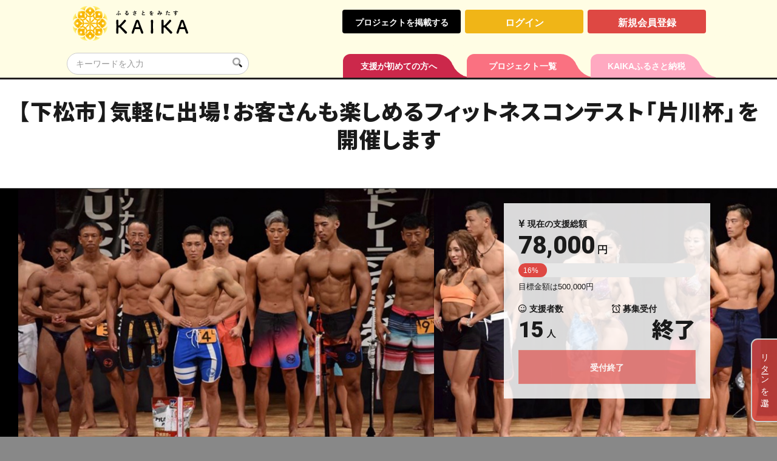

--- FILE ---
content_type: text/html; charset=UTF-8
request_url: https://kaika-crowdfunding.jp/project/detail/122
body_size: 14362
content:
<!doctype html>
<html lang="ja">
<head prefix="og: http://ogp.me/ns# fb: http://ogp.me/ns/fb# product: http://ogp.me/ns/product#">
    <meta charset="utf-8">
    <!-- Google Tag Manager -->
    <script>(function(w,d,s,l,i){w[l]=w[l]||[];w[l].push({'gtm.start':
    new Date().getTime(),event:'gtm.js'});var f=d.getElementsByTagName(s)[0],
    j=d.createElement(s),dl=l!='dataLayer'?'&l='+l:'';j.async=true;j.src=
    'https://www.googletagmanager.com/gtm.js?id='+i+dl;f.parentNode.insertBefore(j,f);
    })(window,document,'script','dataLayer','GTM-5MHWDXR');</script>
    <!-- End Google Tag Manager -->
    <meta name="viewport" content="width=device-width, initial-scale=1, shrink-to-fit=no">
    <meta name="eccube-csrf-token" content="T3Qr3qSDt0bcUJ3gJpf91eDh6yChzNi8_Q27H7o70u4">
    <meta name="google-site-verification" content="U3wFjRYMjUa7_nsQ_JzUw-n9GT1rnzteLnpW2T58Z-g" />
    <title>【下松市】気軽に出場！お客さんも楽しめるフィットネスコンテスト「片川杯」を開催します|【山口・広島・福岡】クラウドファンディング|KAIKA</title>
                <meta name="description" content="「KAIKA」は、山口県、広島県、福岡県を中心に挑戦する方を応援するクラウドファンディングの運営サイトです。地域の人々と共に顧客価値創造と地域価値向上に繋がる新たな価値を共創していくことにより、地域の活性化、地域社会の成長に貢献し続けていきます。">
                <meta name="keywords" content="クラウドファンディング,資金調達,山口銀行,購入型, 山口,広島,北九州,KAIKA,開花">
                <meta name="robots" content="index,follow">
                <!-- OGP -->
<meta http-equiv="imagetoolbar" content="no">
<meta name="format-detection" content="telephone=no,address=no,email=no">
<meta name="viewport" content="width=device-width, initial-scale=1, shrink-to-fit=no">
<meta property="og:title" content="【下松市】気軽に出場！お客さんも楽しめるフィットネスコンテスト「片川杯」を開催します|【山口・広島・福岡】クラウドファンディング|KAIKA">
<meta property="og:type" content="article">
<meta property="og:url" content="https://kaika-crowdfunding.jp/project/detail/122">
<meta property="og:description" content="日本を代表する山口県出身のボディビルダーであった故・片川淳さんを追悼する大会である「ボディビル&amp;フィジーク片川杯」が9月30日に今年も開催されます。場所は山口県下松市（くだまつし）スターピア下松です。
故・片川淳さんを追悼の為、そして山口県のボディメイク、フィットネスの更なる発展の為に非営利で大会を開催させて頂きます！">
<meta property="og:site_name" content="【山口・広島・福岡】クラウドファンディング|KAIKA">
<meta property="og:image" content="https://kaika-crowdfunding.jp/html/user_data/assets/img/project/0326002604_6601978c407b4.jpg?v20250313">
<meta property="og:locale" content="ja_JP">
<meta property="fb:app_id" content="">
<meta name="twitter:card" content="summary">
<meta name="twitter:site" content="@kaika_ym">

        <link rel="icon" href="/html/user_data/assets/img/common/favicon.ico?v20250313">
    <link rel="stylesheet" href="https://stackpath.bootstrapcdn.com/bootstrap/3.4.1/css/bootstrap.min.css" integrity="sha384-HSMxcRTRxnN+Bdg0JdbxYKrThecOKuH5zCYotlSAcp1+c8xmyTe9GYg1l9a69psu" crossorigin="anonymous">
    <link rel="stylesheet" href="//cdn.jsdelivr.net/jquery.slick/1.6.0/slick.css">
    <link rel="stylesheet" href="/html/template/default/assets/css/style.css?v20250313">
    <link rel="apple-touch-icon" type="image/png" href="/html/user_data/assets/img/apple-touch-icon-180x180.png?v20250313">
    <link rel="icon" type="image/png" href="/html/user_data/assets/img/icon-192x192.png?v20250313">
    <link rel="stylesheet" href="/html/user_data/assets/css/core.css?v20250313">
    <link rel="stylesheet" href="/html/user_data/assets/css/style.css?v20250313">
    <link rel="stylesheet" href="/html/user_data/assets/css/widget.css?v20250313">
    
        <script src="https://code.jquery.com/jquery-3.3.1.min.js" integrity="sha256-FgpCb/KJQlLNfOu91ta32o/NMZxltwRo8QtmkMRdAu8=" crossorigin="anonymous"></script>
    <script src="https://kit.fontawesome.com/5ee3880cc5.js" crossorigin="anonymous"></script>
    <script>
        $(function() {
            $.ajaxSetup({
                'headers': {
                    'ECCUBE-CSRF-TOKEN': $('meta[name="eccube-csrf-token"]').attr('content')
                }
            });
        });
    </script>
    <script src="/html/user_data/assets/js/script.min.js?v20250313" defer></script>
                    <link rel="stylesheet" href="/html/user_data/assets/css/customize.css?v20250313">
</head>
<body id="page_project_detail" class="other_page">
<!-- Google Tag Manager (noscript) -->
<noscript><iframe src="https://www.googletagmanager.com/ns.html?id=GTM-5MHWDXR"
height="0" width="0" style="display:none;visibility:hidden"></iframe></noscript>
<!-- End Google Tag Manager (noscript) -->
<div id="fb-root"></div>
  <script async defer crossorigin="anonymous"
    src="https://connect.facebook.net/ja_JP/sdk.js#xfbml=1&version=v3.0"></script>

<header class="header__release">
        <!-- ▼ヘッダー(商品検索・ログインナビ・カート) -->
            <section class="header-contents">
  <div class="header__item">
  <div class="header__item header__title">
            <div class="header-title-container">
        <div class="sp-menu-container">
          <div class="sp-menu-body">
            <div class="menu">
              <i class="fad fa-bars fa-2x"></i>
            </div>
          </div>
        </div>
      </div>
      <div class="project_starter header_sp_appearance"><a class="st-header_project_btn btn-project" href="/consult">プロジェクトを掲載する</a></div>
        <div class="header-title-container header_pc_appearance">
      <p class="site-title"><a href="/"><img src="/html/user_data/assets/img/logo.svg?v20250313" alt="Kaika"></a></p>
    </div>
    </div>
    <div class="st-header_btnContainer">
     <div class="header-title-container header_sp_appearance">
      <p class="site-title"><a href="/"><img src="/html/user_data/assets/img/logo.svg?v20250313" alt="Kaika"></a></p>
    </div>
        <a class="st-header_btn btn-project header_pc_appearance" href="/consult">プロジェクトを掲載する</a>
            <a class="st-header_btn btn btn-first header_pc_appearance" href="https://kaika-crowdfunding.jp/mypage/login">ログイン</a>
    <a class="st-header_btn btn btn-second header_pc_appearance" href="/entry">新規会員登録</a>
    <div class="member_links header_sp_appearance"><a class="st-header_btn btn btn-first" href="https://kaika-crowdfunding.jp/mypage/login">ログイン</a>
    <a class="st-header_btn btn btn-second" href="/entry">新規会員登録</a></div>
      </div>
</section>
<section class="header-contents">
  <div class="header__item2">
     <div class="header__search header__search__wide">
    <div class="ec-headerSearch">
    <form method="get" class="searchform" action="/project/list/search_word">
        <div class="ec-headerSearch__keyword">
            <div class="ec-input">
                <input type="search" id="" name="name" maxlength="50" class="search-name form-control" placeholder="キーワードを入力" />
                <button class="ec-headerSearch__keywordBtn" type="submit">
                    <div class="ec-icon">
                        <i class="fad fa-search" aria-hidden="true"></i>
                    </div>
                </button>
            </div>
        </div>
    </form>
</div>
  </div>
  </div>
  <div class="st-header_btnContainer">
    <ul class="tabs group">
          <li><a class="st-header_btn_v2 btn-new-first" href="/beginner-entry">支援が初めての方へ</a></li>
          <li><a class="st-header_btn_v2 btn-new-second" href="/">プロジェクト一覧</a></li>
          <li><a class="st-header_btn_v2 btn-new-third" href="/furusato">KAIKAふるさと納税</a></li>
    </div>
</section>
<!-- スマホナビ -->
<section class="spnav">
  <div class="clone-header-search"></div>
  <!-- /.spnav -->
</section>
        <!-- ▲ヘッダー(商品検索・ログインナビ・カート) -->

</header>

<main>
  <div class="ec-layoutRole">
                  
            
      <div class="ec-layoutRole__contents">
                    
                    
          <div class="ec-layoutRole__main">
                            
                            

                                              <div class="ec-layoutRole__mainBottom">
                          <!-- ▼プロジェクト詳細_タイトル -->
            <div class="pc__project-title js-pc__project-title">
    <div class="project-detail-title_container">
                <h1 class="heading__project-title">【下松市】気軽に出場！お客さんも楽しめるフィットネスコンテスト「片川杯」を開催します</h1>
    </div>
</div>
        <!-- ▲プロジェクト詳細_タイトル -->
    <!-- ▼プロジェクト詳細_メインビジュアル -->
            
<div class="hero__project-container">
			    <ul class="hero__project__slider hero__project__slider__pc">
        				            <li class="hp__slide__item hp__slide__item__pc"><img class="ofi" src="/html/user_data/assets/img/project/0326002604_6601978c407b4.jpg?v20250313" alt=""></li>
			        			        				            <li class="hp__slide__item hp__slide__item__pc"><img class="ofi" src="/html/user_data/assets/img/project/0326002604_6601978c4e773.jpg?v20250313" alt=""></li>
			        			        				            <li class="hp__slide__item hp__slide__item__pc"><img class="ofi" src="/html/user_data/assets/img/project/0326002604_6601978c5e17b.jpg?v20250313" alt=""></li>
			        			            </ul>
		<ul class="hero__project__slider hero__project__slider__mb">
        			        				            <li class="hp__slide__item hp__slide__item__mb"><img id="project__detail__slide__img__mb" class="ofi" src="/html/user_data/assets/img/project/0328150816_64228450dff11.jpg?v20250313" alt=""></li>
			        			        				            <li class="hp__slide__item hp__slide__item__mb"><img id="project__detail__slide__img__mb" class="ofi" src="/html/user_data/assets/img/project/0328150831_6422845f89422.jpg?v20250313" alt=""></li>
			        			        				            <li class="hp__slide__item hp__slide__item__mb"><img id="project__detail__slide__img__mb" class="ofi" src="/html/user_data/assets/img/project/0328150841_6422846929072.jpg?v20250313" alt=""></li>
			            </ul>
	    <ul class="hero__project__slider__thumbnails hero__project__slider__thumbnails__pc">
        			    	        <li class="hp__slide__item__thumb hp__slide__item__thumb__pc"><img id="project__detail__thumb__img__pc" class="ofi" src="/html/user_data/assets/img/project/0326002604_6601978c407b4.jpg?v20250313" alt=""></li>
			        			        			    	        <li class="hp__slide__item__thumb hp__slide__item__thumb__pc"><img id="project__detail__thumb__img__pc" class="ofi" src="/html/user_data/assets/img/project/0326002604_6601978c4e773.jpg?v20250313" alt=""></li>
			        			        			    	        <li class="hp__slide__item__thumb hp__slide__item__thumb__pc"><img id="project__detail__thumb__img__pc" class="ofi" src="/html/user_data/assets/img/project/0326002604_6601978c5e17b.jpg?v20250313" alt=""></li>
			        			            </ul>
		<ul class="hero__project__slider__thumbnails hero__project__slider__thumbnails__mb">
        			        			    	        <li class="hp__slide__item__thumb hp__slide__item__thumb__mb"><img id="project__detail__thumb__img__mb" class="ofi" src="/html/user_data/assets/img/project/0328150816_64228450dff11.jpg?v20250313" alt=""></li>
			        			        			    	        <li class="hp__slide__item__thumb hp__slide__item__thumb__mb"><img id="project__detail__thumb__img__mb" class="ofi" src="/html/user_data/assets/img/project/0328150831_6422845f89422.jpg?v20250313" alt=""></li>
			        			        			    	        <li class="hp__slide__item__thumb hp__slide__item__thumb__mb"><img id="project__detail__thumb__img__mb" class="ofi" src="/html/user_data/assets/img/project/0328150841_6422846929072.jpg?v20250313" alt=""></li>
			            </ul>

		<!-- /.hero__project-container -->
	<div class="project-overview">
		<div class="sp__project-title js-sp__project-title"></div>
		<div class="project-overview__body">
			<dl class="project-overview__total_support">
				<dt class="total_support__head">
					<i class="fas fa-yen-sign"></i>
					現在の支援総額
				</dt>
				<dd class="total_support__body">
					<div class="amount">
						78,000<span class="unit">円</span>
					</div>
					<div class="progress-container">
						<div class="progress">
							<div class="progress-bar progress-bar-warning" role="progressbar" aria-valuenow="15.60" aria-valuemin="0" aria-valuemax="100" style="width: 16%">
								16%
							</div>
						</div>
						<p class="target">目標金額は500,000円</p>
					</div>
				</dd>
			</dl>
			<dl class="project-overview__supporter">
				<dt>
					<i class="far fa-smile"></i>
					支援者数
				</dt>
				<dd>
					15<span class="unit">人</span>
				</dd>
			</dl>
			<dl class="project-overview__remaining-time">
																																				<dt>
							<i class="far fa-alarm-clock"></i>
							募集受付</dt>
						<dd>
							<p class="project__data__content target-time "><span class="target-time__item">終了</span></p>
						</dd>
												</dl>
			<div class="project-overview__action">
				<form action="#" method="post" id="form1" name="form1">
					<div class="ec-productRole__btn">
																		
																		
																									
												
												<a href="" class="btn__primary ec-blockBtn--action add-cart" disabled="disabled">
							受付終了
						</a>
					</div>
				</form>
			</div>
		</div>
		<!-- /.project-overview -->
	</div>
</div>

        <!-- ▲プロジェクト詳細_メインビジュアル -->
    <!-- ▼プロジェクト詳細_SNSボタン -->
            <section class="sns-contaier">
  <ul class="sns-share-list">
    <li class="sns-share-list__item">
                <div class="fb-like" data-href="/project/detail/122" data-width="" data-layout="button_count" data-action="like" data-size="small" data-share="true"></div>
          </li>
    <li>
      <a href="https://twitter.com/share?ref_src=twsrc%5Etfw" class="twitter-share-button"
        data-show-count="false">Tweet</a>
      <script async src="https://platform.twitter.com/widgets.js" charset="utf-8"></script>
    </li>
    <li>
      <div class="line-it-button" data-lang="ja" data-type="share-a" data-ver="3"
        data-url="https://kaika-crowdfunding.jp/project/detail/122" data-color="default"
        data-size="small" data-count="false" style="display: none;"></div>
      <script src="https://d.line-scdn.net/r/web/social-plugin/js/thirdparty/loader.min.js" async="async"
        defer="defer"></script>
    </li>
    <li><a class="sns__embedded" data-toggle="modal" data-target="#shareModal__widget"><i class="fad fa-code"></i> 埋め込み</a></li>
  </ul>
</section>


        <!-- ▲プロジェクト詳細_SNSボタン -->
    <!-- ▼プロジェクト詳細_ページナビゲーション -->
            <section class="page-nav">
    <nav>
        <ul>
            <li><a href="#" class="project-contents__current">プロジェクト内容</a></li>
        </ul>
    </nav>
</section>
        <!-- ▲プロジェクト詳細_ページナビゲーション -->
    <!-- ▼プロジェクト詳細_メインコンテンツ -->
            <section class="project-contents-container">
    <div class="project-contents animate-box" data-animate-effect="fadeInUp">
    <h2 class="heading__project-contents"><i class="far fa-file-alt"></i> プロジェクト内容</h2>
    <article class="project-contents__body">
        <div><article class="project-contents__body">

                <p class="project-slogan">
日本を代表する山口県出身のボディビルダーであった故・片川淳さんを追悼する大会である「ボディビル&amp;フィジーク片川杯」が9月30日に今年も開催されます。場所は山口県下松市（くだまつし）スターピア下松です。
故・片川淳さんを追悼の為、そして山口県のボディメイク、フィットネスの更なる発展の為に非営利で大会を開催させて頂きます！
また、今回の大会によって集まった協賛金の一部は、県内の福祉施設に寄付させていただきます。 
</p>

                               <!-- 目次 -->
                <nav class="project-contents__heading-list">
                  <h3 class="heading-list__heading"><i class="fad fa-list"></i> 目次</h3>
                  <ol>
                 　　<li><a href="#head01">１.はじめに・ご挨拶 
</a></li>
                    <li><a href="#head02">２.「片川杯」について 
</a></li>
                   <li><a href="#head03">３.プロジェクトの目的・実現したいこと 
</a></li>
                    <li><a href="#head04">４.実施スケジュール・資金の使い道 
</a></li>
                    <li><a href="#head05">５.リターンについて 
</a></li>
                    <li><a href="#head06">６.プロジェクトに関するお問い合わせ先 
</a></li>
                  </ol>
                </nav>
                <hr>

                <h3 id="head01">１.はじめに・ご挨拶 </h3>

<p>
はじめまして。プロジェクトをご覧いただきありがとうございます。<br>
パーソナルトレーニングジムSUCCESSです。
</p><p>
現在県内４店舗でダイエットやボディメイクを頑張っている方々をサポートさせて頂いています。
【下松店/徳山駅前店/新下関店/光店】<br>
</p>


<p><strong>ポイント① <b>全室プライベート空間で周りの目を気にすることなくご利用可能</b></strong></p>

<p>
運動中の姿を見られるのが気になる、恥ずかしいという方や、友人や職場の人に内緒で鍛えたいという方も、周りの人を気にすることなくトレーニングすることができます。<br>
もちろん定期的な消毒・換気を徹底しており、感染対策もしっかり行っております。
</p>

    <div class="project-contents__img"><img src="/html/user_data/assets/img/project/success2/修正１.jpeg" style="width: 70%;"></div>

<p>
マンツーマンレッスン以外にもご夫婦やお子様、お友達と一緒に楽しみながらトレーニングを行いたいというご要望にもお答えしております！
</p>


    <div class="project-contents__img"><img src="/html/user_data/assets/img/project/success2/修正２.jpeg" style="width: 41%;"><img src="/html/user_data/assets/img/project/success2/マンツーマン２.jpg" style="width: 49%;"></div>

    <div class="project-contents__img"><img src="/html/user_data/assets/img/project/success2/修正３.jpeg" style="width: 70%;"></div>

<p><br></p>

<p><strong>ポイント② <b>一流のスタッフによるオーダーメイドメニュー</b></strong></p>

<p>
一流のスタッフが、知識とマシンを存分に使用しアナタの理想のボディ獲得に向けてサポート！トレーニングの知識、食事の知識もわかりやすく丁寧にご説明し、最短で理想へ導きます。
</p>

    <div class="project-contents__img"><img src="/html/user_data/assets/img/project/success2/一流トレーナー.jpg" style="width: 65%;"></div>

<p><br></p>

<p style="text-align: center;"><strong>トレーナー</strong></p>

    <div class="project-contents__img"><img src="/html/user_data/assets/img/project/success2/集合.jpg" style="width: 90%;"></div>

<p><b>大会入賞歴のある現役コンテスト選手兼パーソナルトレーナーが多数在籍しています！</b></p>

<p>
SUCCESSを通じてお客さまの目標と真摯に向き合い、身体の変化そして、フィットネスの真の楽しさを感じて貰うことが私たちのやりがいです。日々既存の様々なトレーニングメソッドは勿論、 最新の情報にも常にアンテナを張り、自らの経験をもとにお客さまにより良い最高のトレーニングを提供できるよう日々精進しております！<br>
運動経験のない方もまずはお気軽に体験にお越しください。
</p>

                <h3 id="head02">２.「片川杯」について</h3>

<h4>開催のきっかけ</h4>

    <div class="project-contents__img"><img src="/html/user_data/assets/img/project/success2/開催のきっかけ.jpg" style="width: 65%;"></div>

<p>
片川杯は2020年に亡くなられた山口県のボディービルダー片川淳選手を偲ぶ大会です。<br>
片川選手はマスターズ日本代表選手であり、アジア大会でも優勝するほどの選手でした。<br>
<br>
この片川杯は2021年から始まり非営利にて下松トレーニングジムさんと大会を行ってきました。<br>
フィットネスの素晴らしさや面白さを大会を通して多くの方に知ってもらうことも大会の目的としています。<br>
</p>

    <div class="project-contents__img"><img src="/html/user_data/assets/img/project/success2/開催のきっかけ会場.jpg" style="width: 70%;"></div>

<p>
片川杯は今回3回目の開催を迎えます。<br>
前回は28名の参加者と200名を超える方々にご来場いただきとても盛り上がりました！<br>


   </p><div class="project-contents__img"><img src="/html/user_data/assets/img/project/success2/大会①.jpg" style="width: 45%;"><img src="/html/user_data/assets/img/project/success2/大会②.jpg" style="width: 45.2%;"></div>

<p></p>

<p><br></p>

<h4>2023年　片川杯スケジュール</h4>

<p>
◆大会名・・・・片川杯<br>
◆開催日・・・・2023年9月30日（土）<br>
◆時　間・・・・10時～（予定）<br>
◆場　所・・・・スターピア下松<br>
◆主　催・・・・パーソナルトレーニングジムSUCCESS<br>
◆カテゴリー・・<br>
　1.フィジークノービス<br>
　2.フィジーク170未満級<br>
　3.フィジーク170超級<br>
　4.フィットネスビキニ<br>
　5.オープンボディービル<br>
◆エントリー・・無料<br>
◆入場料・・・・無料<br>
</p>
<b style="background-color: rgb(247, 198, 206);">スペシャルゲストとして「ハムちゃん」も登壇します！お楽しみに！</b><br>
【プロフィール】<br>
・YouTube登録者数15万人<br>
・インスタフォロワー1.1万人<br>
・元下松トレーニングジム所属<br>
・現レモンジムスタッフ<br>
    <div class="project-contents__img"><img src="/html/user_data/assets/img/project/success2/ハムちゃん①.jpeg" style="width: 30%;"></div>
    <div class="project-contents__img"><img src="/html/user_data/assets/img/project/success2/ハムちゃん②.jpeg" style="width: 30%;"></div>

<p><br></p>

<p><b>
■<u>エントリー方法について
</u></b></p><p>
<a href="https://lin.ee/BF7nskI" target="_blank">https://lin.ee/BF7nskI</a><br>
こちらにてLINE友達追加後、以下の内容を入力してメッセージを送ってください。<br>
エントリー締切：<font color="#ff0000">2023年7月31日</font><br>
<br>
①　お名前(フルネーム)、ご年齢<br>
②　身長、体重<br>
③　参加カテゴリー<br>
④　住所<br>
⑤　電話番号
</p>

<p><br></p>

<p><b>
■<u>その他
</u></b></p><p>
ボディービル<br>
フィジーク-170<br>
フィジーク+170<br>
ビキニ<br>
各優勝者に3万円を贈呈。
</p><p>
オーバーオールで1万円を贈呈。
</p>

<p><br></p>

<h4>【2022年大会について】</h4>

<p><font color="#ff9c00"><b>
下関市在住　20代女性　来場者の声</b></font><br>
<span style="font-family: Helvetica;">「とても楽しい大会でした！観戦して色々な選手を見てかなりモチベーションが上がったのでトレーニング頑張れます！」</span>
</p>

<p><font color="#0000ff"><b>周南市在住　40代男性　出演者の声</b></font><br>
<span style="font-family: Helvetica;">「初めての大会でしたが新人部門がありしっかりレベル分けされてあって私のようなトレーニング歴の浅い選手でも楽しめました。そしてたくさんのトレーニング仲間が片川杯を通じて出来たのでまた参加したいと思いました。」</span>
</p>

                <h3 id="head03">３.プロジェクトの目的・実現したいこと </h3>

<p>
故・片川淳さんを追悼の為、そして山口県のボディメイク、フィットネスの更なる発展の為に非営利で大会を開催させて頂きます！
</p><p>
ダイエットやボディメイクを通じて筋トレを好きになった方々が気軽に出場でき、たくさんの方に見に来ていただけるような大会を毎年開催していきたいと思います。
</p>

                <h3 id="head04">４.実施スケジュール・資金の使い道 </h3>

<p>
募集期間：4月1日～6月30日<br>
リターンの送付：8月より順次発送<br>
第3回「片川杯」：2023年9月30日（土）
</p><p>
いただいたご資金については、すべて「片川杯」の開催費用として大切に使わせていただきます。<br>
目標金額に到達しなかった場合でも、自己資金等で本大会は必ず実施します。<br>
目標金額を超える支援をいただいた場合は、来年以降の大会開催費用として活用させていただきます。<br>
また、今回の大会によって集まった協賛金の一部は、県内の福祉施設に寄付させていただきます。
</p>

　　　　　　　　　 <h3 id="head05">５.リターンについて </h3>
<p>
<b style="background-color: rgb(206, 231, 247);">①純粋応援コース　1,000円～</b><br>
・お礼のメールをお送りします。<br>
・ご支援金は今後の事業運営のために大切に使わせていただきます。<br>
・寄付控除の対象にはなりません。<br>
・ご支援いただける金額を入力してください。
</p>
    <div class="project-contents__img"><img src="/html/user_data/assets/img/project/success2/純粋応援コース.jpg" style="width: 40%;"></div>

<p><br></p>

<p>
<b style="background-color: rgb(247, 198, 206);">②VIP席コース　限定41席　3,000円</b><br>
・ホール前方のVIP席から観覧いただけます。<br>
・当日は、「支援確定画面」と「本人確認書類」を受付にご提示ください。詳細については、別途メールにてご案内します。<br>
・１つのお申し込みにつき1名様分のお席です。
</p>

    <div class="project-contents__img"><img src="/html/user_data/assets/img/project/success2/VIP修正.jpg" style="width: 90%;"></div>

<p><br></p>

<p>
<b style="background-color: rgb(214, 239, 214);">③カウンセリング＋体験トレーニングコース　3,000円</b><br>
・<b><u>SUCCESSが初めての方へのプランです。</u></b><br>
・通常4,400円をお得に3,000円で体験していただけます。<br>
・詳細については、メールにてご案内します。<br>
・チケットの送付はありません。<br>
・有効期限2023年8月1日～2024年2月29日<br>
・全店舗（山口県内４店舗）でお使いいただけます。
</p>

    <div class="project-contents__img"><img src="/html/user_data/assets/img/project/success2/サクセス_リターン３.jpg" style="width: 40%;"></div>

<p>
<b><span style="background-color: rgb(214, 239, 214);">④SUCCESS会員様必見！１セッション延長チケットコース　5,000円</span>  </b><br>
・<b><u>SUCCESS会員様限定のプランです。</u></b><br>
・SUCCESS会員様のコース終了後、延長回数券として単発トレーニング7,700円を5,000円で受けていただくことができます。<br>
・詳細については、メールにてご案内します。<br>
・チケットの送付はありません。<br>
・有効期限2023年8月1日～2024年2月29日<br>
・何回でも支援していただけます。<br>
・全店舗（山口県内４店舗）でお使いいただけます。
</p>
<div class="project-contents__img"><img src="/html/user_data/assets/img/project/success2/図2.jpg" style="width: 50%;">



<p><br></p>

<p>
<b style="background-color: rgb(255, 239, 198);">⑤オリジナルTシャツ　5,000円</b><br>
・S・M・L・XLからお選びください。
</p>

 <div class="project-contents__img"><img src="/html/user_data/assets/img/project/success2/図1.jpg" style="width: 40%;">

<p>
<b style="background-color: rgb(255, 239, 198);">⑥SUCCESSオリジナルプロテイン　6,000円</b><br>
・チョコレート風味で美味しいと大人気のSUCCESSオリジナルプロテイン！<br>
ダイエットの方に嬉しい脂肪燃焼効果のあるL-カルニチンを配合しています！<br>
内容量：1kg<br>
賞味期限：2024年7月13日
</p>

   <div class="project-contents__img"><img src="/html/user_data/assets/img/project/success2/プロテイン修正.jpeg" style="width: 40%;">



<p><br></p>

<p>
<b style="background-color: rgb(206, 222, 231);">⑦スポンサーコース（シルバー）　10,000円
</b><br>
・大会当日お名前（企業名・ニックネーム可）をスポンサー様としてパンフレット（当日配布）で紹介します。（小サイズ）
</p>

   <div class="project-contents__img"><img src="/html/user_data/assets/img/project/success2/シルバー.jpg" style="width: 40%;"></div>


<p>
<b style="background-color: rgb(255, 231, 206);">⑧スポンサーコース（ゴールド）　50,000円
</b><br>
・大会当日お名前（企業名・ニックネーム可）をスポンサー様としてパンフレット（当日配布）で紹介します。（大サイズ）
</p>

    <div class="project-contents__img"><img src="/html/user_data/assets/img/project/success2/ゴールド.jpg" style="width: 40%;"></div>

<p><br></p>

<p><b>
【ご注意事項】</b><br>
リターン⑤⑥について、配送先が、沖縄・北海道・その他離島の方は、別途ご相談ください。<br>
リターンは8月～順次発送します。 
</p>


　　　　 　　　　 <h3 id="head06">６.プロジェクトに関するお問い合わせ先</h3>

<p><b>
オーナー名：パーソナルトレーニングジムSUCCESS（代表：永野史也）</b><br>
住所：山口県下松市栄町1-6-21<br>
電話：090-8603-2661<br>
Mail：kabushikigaisya.liv@gmail.com
</p>

</div></div></div></article></div>
        <!-- FAQ -->
<div id="faq" class="project-contents__faq animate-box" data-animate-effect="fadeInUp">
  <h3>FAQ</h3>
  <dl class="faq-container">
    <dt class="faq__q">プロジェクトに関する質問はどうすればいいですか？</dt>
    <dd class="faq__a">プロジェクト内容に関するご質問やご意見は、プロジェクトオーナーへ直接お問い合わせください。</dd>
    <dt class="faq__q">間違って支援した場合はどうなりますか？</dt>
    <dd class="faq__a">選択したリターンの変更・キャンセル・返金は一切受け付けておりません。リターンの変更・キャンセル・返金については、各プロジェクトオーナーへ直接お問い合わせください。</dd>
  </dl>
</div>
    </article>
    <!-- /.project-contents -->
</div>
    <aside class="project-aside">
    <div class="project-owner animate-box" data-animate-effect="fadeInUp">
    <!-- owner アイコン -->
    <div class="owner__avater">
        <img class="ofi" src="/html/user_data/assets/img/owner_image/0215121528_620b1ad070bd4.jpg?v20250313" alt="">
    </div>
    <div class="owner__name">SUCCESS</div>
          <div class="owner__area"><i class="fas fa-location-arrow"></i> 山口県下松市</div>
        <div class="owner__comment">
        <p>
        
        </p>
    </div>
    <div class="owner__info">
        <ul class="owner__links">
                            <li class="owner__links__item owner__links-site">
                    <i class="fad fa-link"></i>
                    <a href="https://www.instagram.com/success_gym_jp/" target="_blank">https://www.instagram.com/success_gym_jp/</a>
                </li>
                                                                                </ul>
            </div>
</div>
    <div id="project-return" class="project-return animate-box" data-animate-effect="fadeInUp">
    <h2 class="heading__project-return"><i class="far fa-gifts"></i> リターンを選ぶ</h2>
        
            <!-- リターン -->
    <div class="project-return__body animate-box" data-animate-effect="fadeInUp">
        <h3 class="heading__project-return__title">①純粋応援コース</h3>
        <div class="project-return__img"><img src="/html/user_data/assets/img/project_return/0328153300_64228a1c8a541.jpg?v20250313" alt=""></div>
            <h3 class="heading__project-return__item"><i class="far fa-gifts"></i> 1,000円〜</h3>                                                    <div class="project-return__action">
                                 <form action="https://kaika-crowdfunding.jp/products/detail/33787" method="get" id="form3" name="form3">
                    <div class="ec-productRole__btn">
                                                                        
                                                                        
                                                                                                                                                                                                    
                                                
                                                <button type="button"
                                class="btn btn__primary ec-blockBtn--action add-cart"
                                disabled="disabled">
                            受付終了
                        </button>
                    </div>
                </form>
            </div>
            <div class="project-return__detail">
                                <p class="project-return__detail__txt">
                        ・お礼のメールをお送りします。
                </p>
                                <ul class="project-return__detail__info">
                                                                                                            <li><i class="far fa-smile fa-fw"></i>5人の支援者</li>
                                        <li><i class="far fa-hand-holding-heart fa-fw"></i>2023年8月より順次発送予定</li>
                </ul>
            </div>
    </div>
        
            <!-- リターン -->
    <div class="project-return__body animate-box" data-animate-effect="fadeInUp">
        <h3 class="heading__project-return__title">②VIP席コース</h3>
        <div class="project-return__img"><img src="/html/user_data/assets/img/project_return/0328153431_64228a77298cb.jpg?v20250313" alt=""></div>
            <h3 class="heading__project-return__item"><i class="far fa-gifts"></i> 限定41席</h3>                            <h3 class="heading__project-return__item"><i class="fa fa-jpy fa-fw"></i> 3,000円</h3>                        <div class="project-return__action">
                                 <form action="https://kaika-crowdfunding.jp/products/detail/33788" method="get" id="form3" name="form3">
                    <div class="ec-productRole__btn">
                                                                        
                                                                        
                                                                                                                                                                                                    
                                                
                                                <button type="button"
                                class="btn btn__primary ec-blockBtn--action add-cart"
                                disabled="disabled">
                            受付終了
                        </button>
                    </div>
                </form>
            </div>
            <div class="project-return__detail">
                                <p class="project-return__detail__txt">
                        ・ホール前方のVIP席から観覧いただけます。（画像赤枠内の41席）<br/>・１つのお申し込みにつき1名様分のお席です。
                </p>
                                <ul class="project-return__detail__info">
                                                                                                            <li><i class="far fa-smile fa-fw"></i>5人の支援者</li>
                                        <li><i class="far fa-hand-holding-heart fa-fw"></i>2023年8月より順次発送予定</li>
                </ul>
            </div>
    </div>
        
            <!-- リターン -->
    <div class="project-return__body animate-box" data-animate-effect="fadeInUp">
        <h3 class="heading__project-return__title">③カウンセリング＋体験トレーニングコース</h3>
        <div class="project-return__img"><img src="/html/user_data/assets/img/project_return/0328153655_64228b0737ccc.jpg?v20250313" alt=""></div>
                                        <h3 class="heading__project-return__item"><i class="fa fa-jpy fa-fw"></i> 3,000円</h3>                        <div class="project-return__action">
                                 <form action="https://kaika-crowdfunding.jp/products/detail/33789" method="get" id="form3" name="form3">
                    <div class="ec-productRole__btn">
                                                                        
                                                                        
                                                                                                                                                                                                    
                                                
                                                <button type="button"
                                class="btn btn__primary ec-blockBtn--action add-cart"
                                disabled="disabled">
                            受付終了
                        </button>
                    </div>
                </form>
            </div>
            <div class="project-return__detail">
                                <p class="project-return__detail__txt">
                        <font color="#ff0000"><u><b>・SUCCESSが初めての方へのプランです。</font></b></u><br/>・通常4,400円をお得に3,000円で体験していただけます。
                </p>
                                <ul class="project-return__detail__info">
                                                                                                            <li><i class="far fa-smile fa-fw"></i>1人の支援者</li>
                                        <li><i class="far fa-hand-holding-heart fa-fw"></i>2023年8月より順次発送予定</li>
                </ul>
            </div>
    </div>
        
            <!-- リターン -->
    <div class="project-return__body animate-box" data-animate-effect="fadeInUp">
        <h3 class="heading__project-return__title">④SUCCESS会員様必見！１セッション延長チケットコース</h3>
        <div class="project-return__img"><img src="/html/user_data/assets/img/project_return/0328154443_64228cdb5c785.jpg?v20250313" alt=""></div>
                                        <h3 class="heading__project-return__item"><i class="fa fa-jpy fa-fw"></i> 5,000円</h3>                        <div class="project-return__action">
                                 <form action="https://kaika-crowdfunding.jp/products/detail/33790" method="get" id="form3" name="form3">
                    <div class="ec-productRole__btn">
                                                                        
                                                                        
                                                                                                                                                                                                    
                                                
                                                <button type="button"
                                class="btn btn__primary ec-blockBtn--action add-cart"
                                disabled="disabled">
                            受付終了
                        </button>
                    </div>
                </form>
            </div>
            <div class="project-return__detail">
                                <p class="project-return__detail__txt">
                        <font color="#ff0000"><u><b>・SUCCESS会員様限定のプランです。</b></u></font><br/>・SUCCESS会員様のコース終了後、延長回数券として単発トレーニング7,700円を5,000円で受けていただくことができます。
                </p>
                                <ul class="project-return__detail__info">
                                                                                                            <li><i class="far fa-smile fa-fw"></i>1人の支援者</li>
                                        <li><i class="far fa-hand-holding-heart fa-fw"></i>2023年8月より順次発送予定</li>
                </ul>
            </div>
    </div>
        
            <!-- リターン -->
    <div class="project-return__body animate-box" data-animate-effect="fadeInUp">
        <h3 class="heading__project-return__title">⑤オリジナルTシャツ</h3>
        <div class="project-return__img"><img src="/html/user_data/assets/img/project_return/0328154706_64228d6a66f62.jpg?v20250313" alt=""></div>
                                        <h3 class="heading__project-return__item"><i class="fa fa-jpy fa-fw"></i> 5,000円</h3>                        <div class="project-return__action">
                                 <form action="https://kaika-crowdfunding.jp/products/detail/33791" method="get" id="form3" name="form3">
                    <div class="ec-productRole__btn">
                                                                        
                                                                        
                                                                                                                                                                                                    
                                                
                                                <button type="button"
                                class="btn btn__primary ec-blockBtn--action add-cart"
                                disabled="disabled">
                            受付終了
                        </button>
                    </div>
                </form>
            </div>
            <div class="project-return__detail">
                                <p class="project-return__detail__txt">
                        ・SUCCESSオリジナルTシャツです。<br/>・S・M・L・XLからお選びください。
                </p>
                                <ul class="project-return__detail__info">
                                                                                                            <li><i class="far fa-smile fa-fw"></i>2人の支援者</li>
                                        <li><i class="far fa-hand-holding-heart fa-fw"></i>2023年8月より順次発送予定</li>
                </ul>
            </div>
    </div>
        
            <!-- リターン -->
    <div class="project-return__body animate-box" data-animate-effect="fadeInUp">
        <h3 class="heading__project-return__title">⑥SUCCESSオリジナルプロテイン</h3>
        <div class="project-return__img"><img src="/html/user_data/assets/img/project_return/0328154821_64228db5dfcc0.jpeg?v20250313" alt=""></div>
                                        <h3 class="heading__project-return__item"><i class="fa fa-jpy fa-fw"></i> 6,000円</h3>                        <div class="project-return__action">
                                 <form action="https://kaika-crowdfunding.jp/products/detail/33792" method="get" id="form3" name="form3">
                    <div class="ec-productRole__btn">
                                                                        
                                                                        
                                                                                                                                                                                                    
                                                
                                                <button type="button"
                                class="btn btn__primary ec-blockBtn--action add-cart"
                                disabled="disabled">
                            受付終了
                        </button>
                    </div>
                </form>
            </div>
            <div class="project-return__detail">
                                <p class="project-return__detail__txt">
                        ・チョコレート風味で美味しいと大人気のSUCCESSオリジナルプロテイン！<br/>・ダイエットの方に嬉しい脂肪燃焼効果のあるL-カルニチンを配合しています！<br/>・内容量：1kg
                </p>
                                <ul class="project-return__detail__info">
                                                                                                            <li><i class="far fa-smile fa-fw"></i>0人の支援者</li>
                                        <li><i class="far fa-hand-holding-heart fa-fw"></i>2023年8月より順次発送予定</li>
                </ul>
            </div>
    </div>
        
            <!-- リターン -->
    <div class="project-return__body animate-box" data-animate-effect="fadeInUp">
        <h3 class="heading__project-return__title">⑦スポンサーコース（シルバー）</h3>
        <div class="project-return__img"><img src="/html/user_data/assets/img/project_return/0328155146_64228e8244029.jpg?v20250313" alt=""></div>
                                        <h3 class="heading__project-return__item"><i class="fa fa-jpy fa-fw"></i> 10,000円</h3>                        <div class="project-return__action">
                                 <form action="https://kaika-crowdfunding.jp/products/detail/33793" method="get" id="form3" name="form3">
                    <div class="ec-productRole__btn">
                                                                        
                                                                        
                                                                                                                                                                                                    
                                                
                                                <button type="button"
                                class="btn btn__primary ec-blockBtn--action add-cart"
                                disabled="disabled">
                            受付終了
                        </button>
                    </div>
                </form>
            </div>
            <div class="project-return__detail">
                                <p class="project-return__detail__txt">
                        ・大会当日お名前（企業名・ニックネーム可）をスポンサー様としてパンフレット（当日配布）で紹介します。（小サイズ）
                </p>
                                <ul class="project-return__detail__info">
                                                                                                            <li><i class="far fa-smile fa-fw"></i>1人の支援者</li>
                                        <li><i class="far fa-hand-holding-heart fa-fw"></i>2023年8月より順次発送予定</li>
                </ul>
            </div>
    </div>
        
            <!-- リターン -->
    <div class="project-return__body animate-box" data-animate-effect="fadeInUp">
        <h3 class="heading__project-return__title">⑧スポンサーコース（ゴールド）</h3>
        <div class="project-return__img"><img src="/html/user_data/assets/img/project_return/0328155722_64228fd2b8529.jpg?v20250313" alt=""></div>
                                        <h3 class="heading__project-return__item"><i class="fa fa-jpy fa-fw"></i> 50,000円</h3>                        <div class="project-return__action">
                                 <form action="https://kaika-crowdfunding.jp/products/detail/33794" method="get" id="form3" name="form3">
                    <div class="ec-productRole__btn">
                                                                        
                                                                        
                                                                                                                                                                                                    
                                                
                                                <button type="button"
                                class="btn btn__primary ec-blockBtn--action add-cart"
                                disabled="disabled">
                            受付終了
                        </button>
                    </div>
                </form>
            </div>
            <div class="project-return__detail">
                                <p class="project-return__detail__txt">
                        ・大会当日お名前（企業名・ニックネーム可）をスポンサー様としてパンフレット（当日配布）で紹介します。（大サイズ）
                </p>
                                <ul class="project-return__detail__info">
                                                                                                            <li><i class="far fa-smile fa-fw"></i>0人の支援者</li>
                                        <li><i class="far fa-hand-holding-heart fa-fw"></i>2023年8月より順次発送予定</li>
                </ul>
            </div>
    </div>
    </div>
</aside>
</section>
        <!-- ▲プロジェクト詳細_メインコンテンツ -->
    <!-- ▼プロジェクト詳細_埋め込みコード用ブロック -->
            <!-- Modal -->
  <div class="modal fade kaika-modal" id="shareModal__widget" tabindex="-1" role="dialog" aria-labelledby="shareModal__widgetLabel" aria-hidden="true">
    <div class="modal-dialog modal-dialog-centered">
      <div class="modal-content">
        <div class="modal-header">
          <h2 class="modal-title" id="exampleModalLabel"><i class="fad fa-code"></i> 埋め込コード</h2>
          <button type="button" class="close" data-dismiss="modal" aria-label="Close">
            <span aria-hidden="true">&times;</span>
          </button>
          <p class="kaika-modal__widget-copy">ウィジェットをあなたのサイトやブログに設置してファンドを応援しませんか？</p>
        </div>
        <div class="modal-body">
          <!-- Nav tabs -->
          <ul id="widgetTabs" class="nav nav-tabs" role="tablist">
            <li role="presentation" class="active"><a class="open-modal" href="#w01" aria-controls="widget01" role="tab" data-toggle="tab">230×400</a></li>
            <li role="presentation"><a class="open-modal" href="#w02" aria-controls="widget02" role="tab" data-toggle="tab">160×340</a></li>
            <li role="presentation"><a class="open-modal" href="#w03" aria-controls="widget03" role="tab" data-toggle="tab">460×230</a></li>
            <li role="presentation"><a class="open-modal" href="#w04" aria-controls="widget04" role="tab" data-toggle="tab">1000×314</a></li>
          </ul>
          <!-- Tab panes -->
          <div class="tab-content">
            <div role="tabpanel" class="tab-pane fade in active" id="w01">
              <!-- widget parts 230 x 400 -->
              <div class="widget-contents widget230">
                <div class="widget-contents__item">
                  <div class="widget__item">
                    <!-- widget 230 x 400 -->
                    <div class="parts__widget parts__widget230">
                                                  <a class="wd__project-link" href="https://kaika-crowdfunding.jp/project/detail/122">
                                                <!-- サムネ -->
                        <div class="project__image"><img class="ofi" src="/html/user_data/assets/img/project/0326002604_6601978c407b4.jpg?v20250313" alt=""></div>
                        <div class="wd__project__overview">
                          <div class="project__body">
                            <!-- 出来れば3行（39文字）以上はカットしたいです。 -->
                            <h3 class="project__title">【下松市】気軽に出場！お客さんも楽しめるフィットネスコンテスト「片川杯」を開催します</h3>
                            <p class="project__area"><i class="fas fa-location-arrow"></i> 山口県下松市</p>
                          </div>
                          <div class="project__owner">
                            <!-- owner アイコン -->
                            <div class="owner__avater">
                              <img class="ofi" src="/html/user_data/assets/img/owner_image/0215121528_620b1ad070bd4.jpg?v20250313" alt="">
                            </div>
                            <p>SUCCESS</p>
                          </div>
                          <!-- /.wd__project__overview -->
                        </div>
                        <div class="wd__project__data">
                          <div class="project__data-body">
                            <div class="project__data-item">
                              <h4 class="project__data__title"><i class="fas fa-yen-sign"></i> 支援金額</h4>
                              <p class="project__data__content target-amount"><span class="target-amount__item">
																	78,000
															  </span>円</p>
                            </div>
                            <!-- プログレスバー -->
                            <div class="progress-container">
																	<div class="progress">
										<div class="progress-bar" role="progressbar" aria-valuenow="30" aria-valuemin="0" aria-valuemax="100" style="width: 16%">
										16%
										</div>
									</div>
								                            </div>
                            <div class="project__data-item project__data-item__footer">
                              <div class="project__data-item__footer__item">
                                <h4 class="project__data__title"><i class="far fa-smile"></i> 支援者</h4>
                                <p class="project__data__content target-amount">
                                                                          <span class="target-amount__item">15</span>人
                                                                    </p>
                              </div>
                                                            <div class="project__data-item__footer__item">
                                <h4 class="project__data__title"><i class="far fa-alarm-clock" aria-hidden="true"></i> 時間</h4>
                                  <p class="project__data__content target-time target-amount"><span class="target-time__item">終了</span></p>
                                                            </div>
                              <!-- /.project__data-item.project__data-item__footer -->
                            </div>
                            <!-- /.tp__data-body -->
                          </div>
                          <!-- /.tp__data -->
                        </div>
                      </a>
                    </div>
                  </div>
                </div>
                <div class="widget-contents__body ">
                  <textarea id="widget230x400" class="widget__text widget230__text js-widget-textarea" onclick="this.focus();this.select();"><iframe scrolling="no" frameborder="0" style="border:none; overflow:hidden; width:230px; height:400px;" allowtransparency="true" src="https://kaika-crowdfunding.jp/project/widget/122/1"></iframe></textarea>
                  <p><a class="btn btn__normal" href="javascript:void(0)" onclick="$('#widget230x400').focus(); $('#widget230x400').select();document.execCommand('copy') ? alert('クリップボードにコピーしました。') : alert('コピーできませんでした。お手数ですが直接選択してコピーをしてください。'); ">コピーする</a></p>
                </div>
              </div>
              <!-- /#w01.tab-pane.fade.in.active -->
            </div>
            <!-- /////////////////////////////////////////////////////////// -->
            <!-- /////////////////////////////////////////////////////////// -->
            <div role="tabpanel" class="tab-pane fade" id="w02">
              <!-- widget parts 160 x 340 -->
              <div class="widget-contents widget160">
                <div class="widget-contents__item">
                  <div class="widget__item">
                    <!-- widget 160 x 340 -->
                    <div class="parts__widget parts__widget160">
                                              <a class="wd__project-link" href="https://kaika-crowdfunding.jp/project/detail/122">
                                              <div class="project__image"><img class="ofi" src="/html/user_data/assets/img/project/0326002604_6601978c407b4.jpg?v20250313" alt=""></div>
                        <div class="wd__project__overview">
                          <div class="project__body">
                            <h3 class="project__title">【下松市】気軽に出場！お客さんも楽しめるフィットネスコンテスト「片川杯」を開催します</h3>
                            <p class="project__area"><i class="fas fa-location-arrow"></i> 山口県下松市</p>
                          </div>
                          <div class="project__owner">
                            <!-- owner アイコン -->
                            <div class="owner__avater">
                              <img class="ofi" src="/html/user_data/assets/img/owner_image/0215121528_620b1ad070bd4.jpg?v20250313" alt="">
                            </div>
                            <p>SUCCESS</p>
                          </div>
                          <!-- /.wd__project__overview -->
                        </div>
                        <div class="wd__project__data">
                          <div class="project__data-body">
                            <div class="project__data-item">
                              <h4 class="project__data__title"><i class="fas fa-yen-sign"></i> 支援金額</h4>
								<p class="project__data__content target-amount"><span class="target-amount__item">
																	78,000
																	</span>円
								</p>
                            </div>
                            <!-- プログレスバー -->
                            <div class="progress-container">
                              <div class="progress">
								                                <div class="progress-bar" role="progressbar" aria-valuenow="30" aria-valuemin="0" aria-valuemax="100" style="width: 16%">
                                  16
																  %
                                </div>
                              </div>
                            </div>
                            <div class="project__data-item project__data-item__footer">
                              <div class="project__data-item__footer__item">
                                <h4 class="project__data__title"><i class="far fa-smile"></i> 支援者</h4>
                                <p class="project__data__content target-amount">
                                                                      <span class="target-amount__item">15</span>人
                                                                  </p>
                              </div>
                                                            <div class="project__data-item__footer__item">
                                <h4 class="project__data__title"><i class="far fa-alarm-clock" aria-hidden="true"></i> 時間</h4>
                                  <p class="project__data__content target-time target-amount"><span class="target-time__item">終了</span></p>
                                                            </div>
                              <!-- /.project__data-item.project__data-item__footer -->
                            </div>
                            <!-- /.tp__data-body -->
                          </div>
                          <!-- /.tp__data -->
                        </div>
                      </a>
                    </div>
                  </div>
                </div>
                <div class="widget-contents__body">
                  <!-- textarea -->
                  <textarea id="widget160x340" class="widget__text widget160__text js-widget-textarea" onclick="this.focus();this.select();"><iframe scrolling="no" frameborder="0" style="border:none; overflow:hidden; width:160px; height:340px;" allowtransparency="true" src="https://kaika-crowdfunding.jp/project/widget/122/2"></iframe></textarea>
                  <p><a class="btn btn__normal" href="javascript:void(0)" onclick="$('#widget160x340').focus(); $('#widget160x340').select();document.execCommand('copy') ? alert('クリップボードにコピーしました。') : alert('コピーできませんでした。お手数ですが直接選択してコピーをしてください。'); ">コピーする</a></p>
                </div>
              </div>
              <!-- /#w02.tab-pane.fade -->
            </div>
            <!-- /////////////////////////////////////////////////////////// -->
            <!-- /////////////////////////////////////////////////////////// -->
            <div role="tabpanel" class="tab-pane fade" id="w03">
              <!-- widget parts 460 x 230 -->
              <div class="widget-contents widget460">
                <div class="widget-contents__item">
                  <div class="widget__item">
                    <div class="parts__widget parts__widget__wide parts__widget460">
                                              <a class="wd__project-link" href="https://kaika-crowdfunding.jp/project/detail/122">
                                              <div class="project__image"><img class="ofi" src="/html/user_data/assets/img/project/0326002604_6601978c407b4.jpg?v20250313" alt=""></div>
                        <div class="wd__project__overview">
                          <div class="project__body">
                            <h3 class="project__title">【下松市】気軽に出場！お客さんも楽しめるフィットネスコンテスト「片川杯」を開催します</h3>
                            <p class="project__area"><i class="fas fa-location-arrow"></i> 山口県下松市</p>
                          </div>
                          <div class="project__owner">
                            <!-- owner アイコン -->
                            <div class="owner__avater">
                              <img class="ofi" src="/html/user_data/assets/img/owner_image/0215121528_620b1ad070bd4.jpg?v20250313" alt="">
                            </div>
                            <p>SUCCESS</p>
                          </div>
                          <!-- /.wd__project__overview -->
                        </div>
                        <div class="wd__project__data">
                          <div class="project__data-body">
                            <div class="project__data-item">
                              <h4 class="project__data__title"><i class="fas fa-yen-sign"></i> 支援金額</h4>
                              <p class="project__data__content target-amount"><span class="target-amount__item">
																	78,000
															  </span>円</p>
                            </div>
                            <!-- プログレスバー -->
                            <div class="progress-container">
                              <div class="progress">
								                                <div class="progress-bar" role="progressbar" aria-valuenow="30" aria-valuemin="0" aria-valuemax="100" style="width: 16%">
                                  16%
								                                </div>
                              </div>
                            </div>
                            <div class="project__data-item project__data-item__footer">
                              <div class="project__data-item__footer__item">
                                <h4 class="project__data__title"><i class="far fa-smile"></i> 支援者</h4>
                                                                  <span class="target-amount__item">15</span>人
                                                              </div>
                                                            <div class="project__data-item__footer__item">
                                <h4 class="project__data__title"><i class="far fa-alarm-clock" aria-hidden="true"></i> 時間</h4>
                                  <p class="project__data__content target-time target-amount"><span class="target-time__item">終了</span></p>
                                                            </div>
                              <!-- /.project__data-item.project__data-item__footer -->
                            </div>
                            <!-- /.tp__data-body -->
                          </div>
                          <!-- /.tp__data -->
                        </div>
                      </a>
                    </div>
                  </div>
                </div>
                <div class="widget-contents__body ">
                  <!-- textarea -->
                  <textarea id="widget460x230" class="widget__text widget460__text js-widget-textarea" onclick="this.focus();this.select();"><iframe scrolling="no" frameborder="0" style="border:none; overflow:hidden; width:460px; height:230px;" allowtransparency="true" src="https://kaika-crowdfunding.jp/project/widget/122/3"></iframe></textarea>
                  <p><a class="btn btn__normal" href="javascript:void(0)" onclick="$('#widget460x230').focus(); $('#widget460x230').select();document.execCommand('copy') ? alert('クリップボードにコピーしました。') : alert('コピーできませんでした。お手数ですが直接選択してコピーをしてください。'); ">コピーする</a></p>
                  <!-- /.widget-contents__body. -->
                </div>
                <!-- /.widget-contents.widget460 -->
              </div>
              <!-- /#w03.tab-pane.fade -->
            </div>
            <!-- /////////////////////////////////////////////////////////// -->
            <!-- /////////////////////////////////////////////////////////// -->
            <div role="tabpanel" class="tab-pane fade" id="w04">
              <!-- widget parts 1000 x 314 -->
              <div class="widget-contents widget1000">
                <div class="widget-contents__item">
                  <div class="widget__item">
                    <!-- widget 1000 x 314 -->
                    <div class="parts__widget parts__widget__wide parts__widget1000">
                                              <a class="wd__project-link" href="https://kaika-crowdfunding.jp/project/detail/122">
                                              <div class="project__image"><img class="ofi" src="/html/user_data/assets/img/project/0326002604_6601978c407b4.jpg?v20250313" alt=""></div>
                        <div class="wd__project__overview">
                          <div class="project__body">
                            <h3 class="project__title">【下松市】気軽に出場！お客さんも楽しめるフィットネスコンテスト「片川杯」を開催します</h3>
                            <p class="project__area"><i class="fas fa-location-arrow"></i> 山口県下松市</p>
                          </div>
                          <div class="project__owner">
                            <!-- owner アイコン -->
                            <div class="owner__avater">
                              <img class="ofi" src="/html/user_data/assets/img/owner_image/0215121528_620b1ad070bd4.jpg?v20250313" alt="">
                            </div>
                            <p>SUCCESS</p>
                          </div>
                          <!-- /.wd__project__overview -->
                        </div>
                        <div class="wd__project__data">
                          <div class="project__data-body">
                            <div class="project__data-item">
                              <h4 class="project__data__title"><i class="fas fa-yen-sign"></i> 支援金額</h4>
                              <p class="project__data__content target-amount"><span class="target-amount__item">
																	78,000
															  </span>円</p>
                            </div>
                            <!-- プログレスバー -->
                            <div class="progress-container">
                              <div class="progress">
																<div class="progress-bar" role="progressbar" aria-valuenow="30" aria-valuemin="0" aria-valuemax="100" style="width: 16%">
                                  16
																%
                                </div>
                              </div>
                            </div>
                            <div class="project__data-item project__data-item__footer">
                              <div class="project__data-item__footer__item">
                                <h4 class="project__data__title"><i class="far fa-smile"></i> 支援者</h4>
                                <p class="project__data__content target-amount">
                                                                      <span class="target-amount__item">15</span>人
                                   
                                </p>
                              </div>
                                                           <div class="project__data-item__footer__item">
                                <h4 class="project__data__title"><i class="far fa-alarm-clock" aria-hidden="true"></i> 時間</h4>
                                  <p class="project__data__content target-time target-amount"><span class="target-time__item">終了</span></p>
                                                            </div>
                              <!-- /.project__data-item.project__data-item__footer -->
                            </div>
                            <!-- /.tp__data-body -->
                          </div>
                          <!-- /.tp__data -->
                        </div>
                      </a>
                    </div>
                  </div>
                  <!-- /.widget-contents__item -->
                </div>
                <div class="widget-contents__body ">
                  <!-- textarea -->
                  <textarea id="widget1000x314" class="widget__text widget1000__text js-widget-textarea" onclick="this.focus();this.select();"><iframe scrolling="no" frameborder="0" style="border:none; overflow:hidden; width:1000px; height:314px;" allowtransparency="true" src="https://kaika-crowdfunding.jp/project/widget/122/4"></iframe></textarea>
                  <p><a class="btn btn__normal" href="javascript:void(0)" onclick="$('#widget1000x314').focus(); $('#widget1000x314').select();document.execCommand('copy') ? alert('クリップボードにコピーしました。') : alert('コピーできませんでした。お手数ですが直接選択してコピーをしてください。'); ">コピーする</a></p>
                  <!-- /.widget-contents__body. -->
                </div>
              </div>
              <!-- /#w04.tab-pane.fade -->
            </div>
            <!-- /////////////////////////////////////////////////////////// -->
            <!-- /////////////////////////////////////////////////////////// -->
            <!-- /.tab-content -->
       
          </div>
          <!-- /.modal-body -->
        </div>
        <!-- /.modal-content -->
      </div>
      <!-- /.modal-dialog.modal-dialog-centered -->
    </div>
    <!-- /#shareModal__widget.modal.fade.kaika-modal -->
  </div>
        <!-- ▲プロジェクト詳細_埋め込みコード用ブロック -->
    <!-- ▼プロジェクト詳細_新規会員登録 -->
            <div class="teaser-entry-contaier animate-box" data-animate-effect="fadeInUp">
    <h2 class="heading__teaser-hero">KAIKAで地域を応援しましょう</h2>
    <p class="teaser-entry btn-new-entry">
        <a class="btn btn__primary btn__large"
            href="/entry">新規会員登録はこちらから</a>
    </p>
</div>
        <!-- ▲プロジェクト詳細_新規会員登録 -->

                  </div>
                        </div>

                          </div>

              </div><!-- ec-layoutRole -->
</main>

<footer>
        <!-- ▼フッター -->
            <section class="footer-address">
  <div class="footer-address-contents">
    <div class="footer-address__item">
      <ul class="footer-banners">
        <li class="kaika_banner"><a href="https://www.ym-tc.co.jp" target="_blank"><img src="/html/user_data/assets/img/new_banner_f1.png?v20250313" alt="地域商社やまぐち株式会社"></a></li>
        <li class="left_line sns_box">
        <div class="footer-contents__item">
          <p class="footer-sns"><a href="https://www.x.com/kaika_cf" target="_blank"><img src="/html/user_data/assets/img/x.png?v20250313" alt="KAIKA" ></a></p>
          <p class="footer-sns"><a href="https://www.instagram.com/kaika_cf/" target="_blank"><img src="/html/user_data/assets/img/insta.png?v20250313" alt="KAIKA"></a></p>
          <p class="footer-sns"><a href="https://www.facebook.com/kaika.cf" target="_blank"><img src="/html/user_data/assets/img/facebook.png?v20250313" alt="KAIKA"></a></p>
        </div>
        </li>
        <hr class="color-fix">
        <li class="left_line inesus_banner"><a href="https://inesus.jp/publish/" target="_blank"><img src="/html/user_data/assets/img/inesus.jpg?v20250313" alt="イネサス"></a></li>
        <li class="jimmoto_banner"><a href="https://ymtc-webstore.jp/" target="_blank"><img src="/html/user_data/assets/img/jimotto_footer.jpg?v20250313" alt="jimotto"></a></li>
      </ul>
    </div>
  </div>
   <ul class="footer-links">
        <li class="footer-links__item"><a href="https://kaika-crowdfunding.jp/contact">お問い合わせ</a></li>
        <li class="footer-links__item"><a href="https://kaika-crowdfunding.jp/company">KAIKAとは</a></li>
        <li class="footer-links__item"><a href="https://kaika-crowdfunding.jp/news">お知らせ</a></li>
        <li class="footer-links__item"><a href="https://kaika-crowdfunding.jp/terms">利用規約</a></li>
        <li class="footer-links__item"><a href="https://kaika-crowdfunding.jp/privacy_policy">プライバシーポリシー</a></li>
        <li class="footer-links__item"><a href="https://kaika-crowdfunding.jp/persuade_policy">特定商取引法に基づく表記</a></li>
        <li class="footer-links__item"><a href="https://kaika-crowdfunding.jp/measures">反社会的勢力への対応に係る基本方針</a></li>
      </ul>
    <div class="footer-address__item">
      <address>Copyright &copy;KAIKA.All Rights Reserved.</address>
    </div>
</section>
        <!-- ▲フッター -->

</footer>

<div class="ec-overlayRole"></div>
<div class="ec-drawerRoleClose"><i class="fas fa-times"></i></div>
<div class="ec-drawerRole">
                    <!-- ▼商品検索 -->
            
<div class="ec-headerSearch">
    <form method="get" class="searchform" action="/products/list">
        <div class="ec-headerSearch__category">
            <div class="ec-select ec-select_search">
                            <select name="category_id" class="category_id"><option value="">全ての商品</option></select>
    
            </div>
        </div>
        <div class="ec-headerSearch__keyword">
            <div class="ec-input">
                <input type="search" id="" name="name" maxlength="50" class="search-name form-control" placeholder="キーワードを入力" />
                <button class="ec-headerSearch__keywordBtn" type="submit">
                    <div class="ec-icon">
                        <img src="/html/template/default/assets/icon/search-dark.svg?v20250313" alt="">
                    </div>
                </button>
            </div>
        </div>
    </form>
</div>

        <!-- ▲商品検索 -->
    <!-- ▼ログインナビ(SP) -->
            
<div class="ec-headerLinkArea">
    <div class="ec-headerLink__list">
        <a class="ec-headerLink__item" href="https://kaika-crowdfunding.jp/cart">
            <div class="ec-headerLink__icon">
                <i class="fas fa-shopping-cart fa-fw"></i>
            </div>
            <span>カートを見る</span>
        </a>
                    <a class="ec-headerLink__item" href="https://kaika-crowdfunding.jp/entry">
                <div class="ec-headerLink__icon">
                    <i class="fas fa-user fa-fw"></i>
                </div>
                <span>新規会員登録</span>
            </a>
                        <a class="ec-headerLink__item" href="https://kaika-crowdfunding.jp/mypage/login">
                <div class="ec-headerLink__icon">
                    <i class="fas fa-lock fa-fw"></i>
                </div>
                <span>ログイン</span>
            </a>
                <a class="ec-headerLink__item" href="https://kaika-crowdfunding.jp/">
            <div class="ec-headerLink__icon">
                <i class="fas fa-home fa-fw"></i>
            </div>
            <span>ホームに戻る</span>
        </a>
    </div>
</div>

        <!-- ▲ログインナビ(SP) -->

    </div>
<p class="goPageTop"><a href="#page_project_detail" title="ページの先頭へ戻る">ページ上部へ</a></p>
<p class="goPageReturn" id="goPageReturnBtn" style="bottom: 24px; display: none;"><a href="#project-return" title="リターンを選ぶ">リターンを選ぶ</a></p>
<script src="https://stackpath.bootstrapcdn.com/bootstrap/3.4.1/js/bootstrap.min.js" integrity="sha384-aJ21OjlMXNL5UyIl/XNwTMqvzeRMZH2w8c5cRVpzpU8Y5bApTppSuUkhZXN0VxHd" crossorigin="anonymous"></script>
<script src="https://cdn.jsdelivr.net/jquery.slick/1.6.0/slick.min.js"></script>
<script>
var eccube_lang = {
    "common.delete_confirm":"削除してもよろしいですか?"
}
</script><script src="/html/template/default/assets/js/function.js?v20250313"></script>
<script src="/html/template/default/assets/js/eccube.js?v20250313"></script>
    <script src="/html/user_data/assets/js/customize.js?v20250313"></script>
</body>
</html>


--- FILE ---
content_type: text/css
request_url: https://kaika-crowdfunding.jp/html/user_data/assets/css/style.css?v20250313
body_size: 33643
content:
@charset "UTF-8";
@import url(https://cdn.jsdelivr.net/npm/yakuhanjp@3.3.1/dist/css/yakuhanjp-noto.min.css);
@import url(https://cdn.jsdelivr.net/npm/yakuhanjp@3.3.1/dist/css/yakuhanjp.min.css);
@import url(https://fonts.googleapis.com/css2?family=Noto+Sans+JP:wght@500;900&family=Roboto:wght@400;700;900&display=swap);
/* -------------------------------------------------------
style.css for クラウドファンディングKAIKA w/sass
creation date:05-22-2020
scss/style.scss - > css/style.css
 ---------------------------------------------------------*/
.__test {
  height: 2000px;
}

.__dummy {
  text-align: center;
}
.__dummy img {
  max-width: 100%;
  height: auto;
}

/*======================================
site rest
=======================================*/
html {
  font-size: 6.25%;
  padding: 0;
  margin: 0;
  -webkit-tap-highlight-color: rgba(222, 72, 67, 0.7);
}

body {
  position: relative;
  width: 100%;
  min-width: 1130px;
  display: flex;
  flex-direction: column;
  min-height: 100vh;
  font-family: "YakuHanJP", "Hiragino Sans", "Hiragino Kaku Gothic ProN", "BIZ UDPGothic", Meiryo, sans-serif;
  font-size: 16rem;
  font-weight: 400;
  line-height: 1.75;
  color: #1a1a1a;
  background: #888;
  -webkit-font-smoothing: subpixel-antialiased;
  -moz-osx-font-smoothing: unset;
  text-rendering: optimizeLegibility;
  margin: 0;
  padding: 0;
}
@media screen and (max-width: 767px) {
  body {
    font-size: 14rem;
    font-weight: 400;
    min-width: 320px;
  }
}

address {
  margin: 0;
}

.js .animate-box {
  opacity: 0;
  filter: alpha(opacity=0);
}

@media print {
  .js .animate-box {
    opacity: 1;
    filter: alpha(opacity=100);
  }
}
.sp {
  display: none;
}
@media screen and (max-width: 767px) {
  .sp {
    display: block;
  }
}

.pc {
  display: block;
}
@media screen and (max-width: 767px) {
  .pc {
    display: none;
  }
}

.hidden-pc {
  display: none;
}
@media screen and (max-width: 767px) {
  .hidden-pc {
    display: block;
  }
}

.___memo {
  font-weight: bold;
  color: #cc0000;
  border: 1px dotted #cc0000;
  padding: 8px;
  background: rgba(204, 0, 0, 0.15);
  font-size: 19rem;
}

/* $ img   ========================================================================== */
img {
  vertical-align: top;
  border: 0;
}
.img__display {
  display: block !important;
}
.img__display__sp {
  display: none !important;
}
@media screen and (max-width: 767px) {
  .img__display {
    display: none !important;
  }
  .img__display__sp {
    display: block !important;
  }
}

/* $ links   ========================================================================== */
/*[ A:TXT ]*******/
a:link {
  color: #de4843;
  transition: 0.3s;
  text-decoration: none;
}

a:visited {
  color: #999966;
}

a:hover,
a:active {
  color: #967a36;
  text-decoration: underline;
}

a img {
  transition: 0.3s;
}
a:hover img {
  opacity: 0.6;
  filter: alpha(opacity=60);
}

/*[ A:IMG ]*******/
a:link img,
a:visited img,
a:hover img,
a:active img {
  border: 0;
}

::-moz-selection {
  background: rgba(95, 183, 179, 0.7);
  color: rgba(255, 255, 255, 0.9);
}

::selection {
  background: rgba(95, 183, 179, 0.7);
  color: rgba(255, 255, 255, 0.9);
}

.hover-fill {
  display: inline-block;
  overflow: hidden;
  position: relative;
  line-height: 1.6;
  vertical-align: text-bottom;
  z-index: 1;
  padding: 0 18px 0 0;
}
.hover-fill:before {
  position: absolute;
  z-index: -1;
  top: 0;
  left: 0;
  width: 120%;
  height: 100%;
  content: "";
  transition: transform 0.2s;
  transform: skewX(-30deg) scale(0, 1);
  transform-origin: right top;
  background: rgba(222, 72, 67, 0.8);
}
.hover-fill:after {
  position: absolute;
  top: calc(50% - 1.6em + 21px);
  right: 4px;
  padding: 0;
  font-family: "Font Awesome 5 Pro" !important;
  font-size: 22rem;
  font-weight: 300 !important;
  line-height: 1.6em;
  content: "…";
  text-align: center;
}

.hover-fill:hover {
  text-decoration: none;
  color: #fff;
  background: none;
}
.hover-fill:hover:before {
  transform: skewX(-30deg) scale(1, 1);
  transform-origin: left top;
}

/* $ goPageTop   ========================================================================== */
.goPageTop {
  position: fixed;
    z-index: 1;
    right: 0;
    bottom: calc(1.3em + 1.75em);
    margin: 0;
    padding: 0;
    line-height: 1;
    vertical-align: bottom;
    background: #fffde4;
    color: #000;
    writing-mode: vertical-rl;
    height: 125px;
    width: 43px;
    /* margin: 0 auto; */
    /* padding-right: 23px; */
    font-size: 14px;
    letter-spacing: 2px;
    border-top: 2px solid #ccc;
    border-left: 2px solid #ccc;
    border-bottom: 2px solid #ccc;
    border-radius: 11px 0 0 11px;
}

p.goPageTop a {
    color: #000;
    padding-top: 13px;
    padding-right: 20px;
    height: 100%;
    width: 100%;
    display: block;
    text-decoration: none;
}


@media screen and (max-width: 767px) {
  .goPageTop {
    right: 0;
    bottom: 108px;
  }
}
@media (hover: hover) {
  .goPageTop a:hover {
    opacity: 0.6;
    filter: alpha(opacity=60);
  }
}
.goPageTop img {
  width: 50px;
  height: 50px;
}
@media screen and (max-width: 767px) {
  .goPageTop img {
    width: 40px;
    height: 40px;
  }
}

/* $ goPageReturn  ========================================================================== */
p.goPageReturn {
    position: fixed;
    z-index: 1;
    right: 0;
    bottom: calc(1.3em + 1.75em);
    margin: 0;
    padding: 0;
    line-height: 1;
    vertical-align: bottom;
    background: rgba(222, 72, 67, 0.8);
    color: #000;
    writing-mode: vertical-rl;
    height: 138px;
    width: 43px;
    /* margin: 0 auto; */
    /* padding-right: 23px; */
    font-size: 14px;
    letter-spacing: 2px;
    border-top: 2px solid #ccc;
    border-left: 2px solid #ccc;
    border-bottom: 2px solid #ccc;
    border-radius: 11px 0 0 11px;
}

p.goPageReturn a {
    color: #fff;
    padding-top: 13px;
    padding-right: 20px;
    height: 100%;
    width: 100%;
    display: block;
    text-decoration: none;
}

@media (hover: hover) {
  .goPageReturn a:hover {
    opacity: 0.6;
    filter: alpha(opacity=60);
  }
}
p.goPageReturn img {
    width: 50px;
    height: 50px;
}
@media screen and (max-width: 767px) {
  p.goPageReturn img {
    width: 40px;
    height: 40px;
  }

  .cube{
    display: none;
  }
}

p,
ul,
ol,
pre,
table,
blockquote {
  margin-top: 0;
  margin-bottom: 1.75em;
}

p {
  text-align: justify;
  text-justify: inter-ideograph;
}

ul ul,
ol ol,
ul ol,
ol ul {
  margin-top: 0;
  margin-bottom: 0;
}

dl {
  line-height: 1.75;
}

/* Let's make sure all's aligned */
hr,
.hr {
  border: 1px solid;
  margin: -1px 0;
}

a,
b,
i,
strong,
em,
small,
code {
  line-height: 0;
}

sub,
sup {
  line-height: 0;
  position: relative;
  vertical-align: baseline;
}

sup {
  top: -0.5em;
}

sub {
  bottom: -0.25em;
}

label,
input[type=checkbox] {
  cursor: pointer;
}

strong {
  color: #cc0000;
}

.entry strong {
  color: inherit;
}

/* ==========================================================================
   $ contents
========================================================================== */
/* $ //プレ版   ========================================================================== */
.header__pre {
  background: #fffde4;
  min-width: 1200px;
  margin: 0;
  padding: 16px 0 0 0;
  border-bottom: 8px solid #231f20;
  width: 100%;
  height: auto;
  box-sizing: border-box;
}
@media screen and (max-width: 767px) {
  .header__pre {
    min-width: auto;
  }
}
@media screen and (max-width: 767px) and (max-width: 767px) {
  .header__pre {
    min-width: auto;
    padding: 0;
    position: fixed;
    top: 0;
    left: 0;
    z-index: 11;
    border-bottom: none;
    border-bottom: 4px solid #231f20;
  }
}

/* $ //プレ版   ========================================================================== */
header.header__release {
  width: 100%;
  min-width: 1200px;
  height: auto;
  margin: 0;
  padding: 0;
  background: #fffde4;
  box-sizing: border-box;
  border-bottom: 3px solid #231f20;
}
@media screen and (max-width: 767px) {
  header.header__release {
    min-width: auto;
    padding: 0;
    top: 0;
    left: 0;
    z-index: 11;
  }
}

.front_page header {
  border-bottom: none;
}

/* $ //トップページナビ   ========================================================================== */
.site-navigation {
  position: relative;
  width: auto;
  margin: 0;
  padding: 0;
  background: #4d4a4b;
  box-shadow: 0 1px 1px rgba(0, 0, 0, 0.08), 0 2px 2px rgba(0, 0, 0, 0.08), 0 4px 4px rgba(0, 0, 0, 0.08), 0 8px 8px rgba(0, 0, 0, 0.08), 0 16px 16px rgba(0, 0, 0, 0.08);
}
.site-navigation .site-navigation__body {
  display: flex;
  width: 992px;
  margin: 0 auto;
  padding: 0;
  list-style: none;
  justify-content: space-between;
}
@media screen and (max-width: 767px) {
  .site-navigation .site-navigation__body {
    width: auto;
    margin: 0 auto;
    padding: 0;
    list-style: none;
    font-size: 13rem;
    flex-wrap: wrap;
  }
}
.site-navigation .site-navigation__body .site-navigation__item {
  width: calc(100% / 4);
  margin: 0;
  padding: 0;
  line-height: 1;
  text-align: center;
}
@media screen and (max-width: 767px) {
  .site-navigation .site-navigation__body .site-navigation__item {
    width: calc(100% / 3);
    margin: 0;
    padding: 0;
    line-height: 1;
  }
  .site-navigation .site-navigation__body .site-navigation__item:nth-child(1) {
    width: calc(100% / 2);
  }
  .site-navigation .site-navigation__body .site-navigation__item:nth-child(2) {
    width: calc(100% / 2);
  }
}
.site-navigation .site-navigation__body .site-navigation__item a {
  display: block;
  padding: 12px 16px;
  line-height: 1;
  text-decoration: none;
  color: #fff;
  box-sizing: border-box;
}
@media screen and (max-width: 767px) {
  .site-navigation .site-navigation__body .site-navigation__item a {
    display: block;
    padding: 12px 0px;
    line-height: 1;
    text-decoration: none;
    color: #fff;
    border-bottom: 1px solid rgba(204, 204, 204, 0.5);
    box-sizing: border-box;
  }
}
.site-navigation .site-navigation__body .site-navigation__item a:hover {
  background: #b7b3a1;
}

/* $ //スマホナビ   ========================================================================== */
.spnav {
  overflow: hidden;
  height: 0;
}
@media screen and (max-width: 767px) {
  .spnav {
    width: 0;
    height: 0;
    background: #f7f7f7;
    transition: 0.3s;
  }
  .spnav.open {
    overflow-y: scroll;
    width: auto;
    height: auto;
    box-shadow: 0 10000px 0 10000px rgba(0, 0, 0, 0.7);
    -webkit-overflow-scrolling: touch;
  }
}

.clone-header-search {
  padding: 18px 16px;
  border-bottom: 1px solid #ccc;
}

.spnav-util-links {
  padding-top: 24px;
  font-size: 14rem;
}
.spnav-util-links a {
  color: #1a1a1a;
}

/* $ ヘッダ本体   ========================================================================== */
/* $ //プレ版   ========================================================================== */
.header__pre .header-contents {
  width: 1060px;
  margin: 0 auto;
  box-sizing: border-box;
  display: flex;
  justify-content: space-between;
  align-items: center;
  padding: 0px;
}
@media screen and (max-width: 767px) {
  .header__pre .header-contents {
    width: 100%;
    align-items: flex-start;
    padding: 5px 0 0 0;
  }
}
/* $ //リリース版   ========================================================================== */
.header__release .header-contents {
  display: flex;
  width: 1060px;
  margin: 0 auto;
  padding: 12px 0;
  box-sizing: border-box;
  justify-content: space-between;
  align-items: center;
}
@media screen and (max-width: 767px) {
  .header__release .header-contents {
    z-index: 2;
    width: 100%;
    padding: 0;
    /* border-bottom: 3px solid #231f20; */
    box-shadow: 0 1px 1px rgba(0, 0, 0, 0.03), 0 2px 2px rgba(0, 0, 0, 0.03), 0 4px 4px rgba(0, 0, 0, 0.03), 0 8px 8px rgba(0, 0, 0, 0.03), 0 16px 16px rgba(0, 0, 0, 0.03);
    align-items: center;
  }
}
.header__release .header-contents .header__title {
  width: 220px;
  order: 0;
}
@media screen and (max-width: 767px) {
  .header__release .header-contents .header__title {
    width: 100%;
    display: flex;
    justify-content: space-between;
  }
}
.header__release .header-contents .header__app {
  order: 2;
}
@media screen and (max-width: 767px) {
  .header__release .header-contents .header__app {
    padding: 0 8px 6px;
  }
}
.header__release .header-contents .header__search {
  order: 1;
  flex-grow: 1;
}
@media screen and (max-width: 767px) {
  .header__release .header-contents .header__search {
    display: none;
  }
}

@media screen and (max-width: 767px) {
  .front_page .header-contents {
    border-bottom: none;
  }
}

/* $ ヘッダタイトルまわり   ========================================================================== */
.header__pre .header-title-container {
  display: flex;
  flex-direction: row-reverse;
  justify-content: center;
  align-items: center;
  align-content: center;
}
@media screen and (max-width: 767px) {
  .header__pre .header-title-container {
    display: block;
    padding: 0 0 0 16px;
  }
}
.header__pre .header-title-container .tagline {
  font-size: 14rem;
  margin: 0;
  padding: 0;
  line-height: 1;
  font-weight: normal;
}
@media screen and (max-width: 767px) {
  .header__pre .header-title-container .tagline {
    font-size: 10rem;
    letter-spacing: -0.02em;
  }
}
.header__pre .site-title {
  box-sizing: border-box;
  margin: 0 16px 0 0;
  padding: 0;
  line-height: 1;
}
@media screen and (max-width: 767px) {
  .header__pre .site-title {
    padding: 10px 0 10px 0;
  }
}
.header__pre .site-title img {
  width: 190px;
  height: 57px;
}
@media screen and (max-width: 767px) {
  .header__pre .site-title img {
    width: 125px !important;
    height: 38px;
  }
}

/* $ //リリース版   ========================================================================== */
@media screen and (max-width: 767px) {
  .sp-menu-container {
    display: flex;
    flex-direction: row-reverse;
    align-items: flex-end;
    padding: 8px 0 4px;
  }
}
.sp-menu-container .sp-menu-body {
  display: none;
}
@media screen and (max-width: 767px) {
  .sp-menu-container .sp-menu-body {
    display: block;
    padding: 0 4px 0 0;
    cursor: pointer;
    text-align: center;
    -webkit-tap-highlight-color: rgba(0, 0, 0, 0);
  }
}
@media screen and (max-width: 767px) and (max-width: 767px) {
  .sp-menu-container .sp-menu-body .menu {
    width: 40px;
    text-align: center !important;
    box-sizing: border-box;
    padding: 5px 12px 5px;
  }
  .sp-menu-container .sp-menu-body .menu i {
    transition: 0.3s;
  }
}

/* $ //リリース版   ========================================================================== */
.header__release .header-title-container .tagline {
  font-size: 13rem;
  margin: 0 0 12px 4px;
  padding: 0;
  line-height: 1;
  font-weight: normal;
}
@media screen and (max-width: 767px) {
  .header__release .header-title-container .tagline {
    font-size: 10rem;
    letter-spacing: -0.02em;
    margin: 0 0 8px -36px;
  }
}

.header__release .site-title {
  box-sizing: border-box;
  margin: 0 30px 0 0;
  padding: 0;
  line-height: 1;
}
@media screen and (max-width: 767px) {
  .header__release .site-title {
    padding: 0;
    margin-bottom: 3px;
  }
}
.header__release .site-title img {
  width: 190px;
  height: 57px;
}
@media screen and (max-width: 767px) {
  .header__release .site-title img {
    width: 125px !important;
    height: auto;
  }
}

/* $ ヘッダ検索　EC-Cube継承   ========================================================================== */
.header__search.header__search__wide .ec-headerSearch form {
  flex-grow: 0;
  width: 300px;
}
@media screen and (max-width: 767px) {
  .header__search.header__search__wide .ec-headerSearch form {
    width: 100%;
  }
}
.header__search .ec-headerSearch {
  display: flex !important;
  align-items: center;
  width: 100%;
}
.header__search .ec-headerSearch form {
  flex-grow: 1;
}

.ec-headerSearch .ec-headerSearch__keyword {
  position: relative;
  color: #1a1a1a;
  border: 1px solid #ccc;
  background-color: #fff;
  border-radius: 24px;
  width: 100%;
  margin-bottom: 5px;
}
.ec-headerSearch .ec-headerSearch__keyword input[type=search] {
  width: 100%;
  height: 34px;
  font-size: 14rem;
  border: 0 none;
  padding: 0.435em 40px 0.435em 1em;
  box-shadow: none;
  background: none;
  box-sizing: border-box;
  margin-bottom: 0;
}
@media screen and (max-width: 767px) {
  .ec-headerSearch .ec-headerSearch__keyword input[type=search] {
    font-size: 16rem;
  }
}
.ec-headerSearch .ec-headerSearch__keyword .ec-icon {
  width: 26px;
  height: 26px;
  cursor: pointer;
}
.ec-headerSearch .ec-headerSearch__keywordBtn {
  border: 0;
  background: none;
  position: absolute;
  right: 5px;
  top: 50%;
  transform: translateY(-40%);
  display: block;
  white-space: nowrap;
  z-index: 2;
  cursor: pointer !important;
}
.ec-headerSearch .ec-headerSearch__keywordBtn:hover {
  color: #de4843;
}
.ec-headerSearch p {
  margin: 0;
  padding: 0;
}

/* $ ヘッダボタン系   ========================================================================== */
/* $ //プレ版   ========================================================================== */
.header__pre .header-util-container {
  display: flex;
  align-items: center;
}
@media screen and (max-width: 767px) {
  .header__pre .header-util-container {
    display: block;
    padding: 0 16px 0 0;
  }
}
.header__pre .header-util-container .header-util__item .h-subbtn-container {
  display: flex;
  list-style: none;
  margin: 0;
  padding: 0 8px 0;
  line-height: 1;
  border-right: 1px solid #1a1a1a;
}
@media screen and (max-width: 767px) {
  .header__pre .header-util-container .header-util__item .h-subbtn-container {
    border-right: none;
    padding: 0;
    margin: 0 0 0.875em;
  }
}
.header__pre .header-util-container .header-util__item .h-subbtn-container .h-subbtn-container__item {
  margin: 0;
  padding: 0;
}
.header__pre .header-util-container .header-util__item .h-subbtn-container .h-subbtn-container__item a {
  display: block;
  line-height: 1.3;
  margin: 0 8px;
  font-size: 14rem;
  color: #1a1a1a !important;
}
@media screen and (max-width: 767px) {
  .header__pre .header-util-container .header-util__item .h-subbtn-container .h-subbtn-container__item a {
    font-size: 11rem;
    font-weight: 600;
    margin: 0 4px;
    text-align: right;
  }
}
.header__pre .header-util-container .header-util__item .h-subbtn-container .h-subbtn-container__item a:hover {
  color: rgba(26, 26, 26, 0.65) !important;
  text-decoration: underline;
}
.header__pre .header-util-container .header-util__item .h-btn-container {
  display: flex;
  list-style: none;
  margin: 0;
  padding: 0;
}
@media screen and (max-width: 767px) {
  .header__pre .header-util-container .header-util__item .h-btn-container {
    padding-top: 3px;
    justify-content: flex-end;
  }
}
.header__pre .header-util-container .header-util__item .h-btn-container .h-btn-container__item {
  margin: 0;
  padding: 0;
}
.header__pre .header-util-container .header-util__item .h-btn-container .h-btn-container__item a {
  display: block;
}
@media screen and (max-width: 767px) {
  .header__pre .header-util-container .header-util__item .h-btn-container .h-btn-container__item a {
    font-size: 13rem;
    font-weight: 600;
  }
}

/* $ //リリース版   ========================================================================== */
.header__release .header-util-links {
  list-style: none;
  margin: 0;
  padding: 0;
}
@media screen and (max-width: 767px) {
  .header__release .header-util-links {
    display: none;
  }
}
.header__release .header-util-links ul {
  display: flex;
  justify-content: flex-end;
  font-size: 14rem;
  margin: 0;
  padding: 0 0 28px 0;
  list-style: none;
}
.header__release .header-util-links ul li {
  line-height: 1;
  margin: 0 0 0 12px;
  padding: 0 0 0 12px;
  border-left: 1px solid #1a1a1a;
}
.header__release .header-util-links ul li:first-child {
  border: none;
}
.header__release .header-util-links ul li a {
  color: rgba(26, 26, 26, 0.7);
}
.header__release .header-util-links ul li a:hover {
  color: rgba(26, 26, 26, 0.65) !important;
  text-decoration: underline;
}

.header__release .header-util-container {
  display: flex;
  align-items: center;
}
@media screen and (max-width: 767px) {
  .header__release .header-util-container {
    display: block;
  }
}
@media screen and (max-width: 767px) {
  .header__release .header-util-container .header-util__item.start-a-project {
    display: none;
  }
}
.header__release .header-util-container .header-util__item .h-subbtn-container {
  list-style: none;
  margin: 0;
  padding: 0;
  line-height: 1;
  border-right: 1px solid #1a1a1a;
}
@media screen and (max-width: 767px) {
  .header__release .header-util-container .header-util__item .h-subbtn-container {
    border-right: none;
    padding: 0;
    margin: 0 0 0.875em;
  }
}
.header__release .header-util-container .header-util__item .h-subbtn-container .h-subbtn-container__item {
  margin: 0;
  padding: 0;
  display: block;
  line-height: 1.3;
  margin: 0 8px;
  font-size: 14rem;
  color: #1a1a1a !important;
}
.header__release .header-util-container .header-util__item .h-subbtn-container .h-subbtn-container__item a {
  display: block;
  line-height: 1.3;
  color: #1a1a1a !important;
}
@media screen and (max-width: 767px) {
  .header__release .header-util-container .header-util__item .h-subbtn-container .h-subbtn-container__item a {
    font-size: 11rem;
    font-weight: 600;
    margin: 0 0 0 6px;
  }
}
.header__release .header-util-container .header-util__item .h-subbtn-container .h-subbtn-container__item a:hover {
  color: rgba(26, 26, 26, 0.65) !important;
  text-decoration: underline;
}
.header__release .header-util-container .header-util__item .h-btn-container {
  display: flex;
  list-style: none;
  margin: 0;
  padding: 0;
}
@media screen and (max-width: 767px) {
  .header__release .header-util-container .header-util__item .h-btn-container {
    padding-top: 3px;
  }
}
.header__release .header-util-container .header-util__item .h-btn-container .h-btn-container__item {
  margin: 0;
  padding: 0;
}
.header__release .header-util-container .header-util__item .h-btn-container .h-btn-container__item a {
  display: block;
}
@media screen and (max-width: 767px) {
  .header__release .header-util-container .header-util__item .h-btn-container .h-btn-container__item a {
    font-size: 12rem;
    font-weight: 600;
  }
}

/* ==========================================================================
   $ btn
   ========================================================================== */
.btn {
  box-sizing: border-box;
  line-height: 1.5;
  display: block;
  padding: 8px 26px;
  width: 100%;
  text-align: center;
  font-size: 16rem;
  border: none;
  border-radius: 0;
  transition: 0.3s;
}
@media screen and (max-width: 767px) {
  .btn {
    padding: 6px 12px;
    font-size: 14rem;
  }
}

.btn__hero {
  background: #666;
  color: #fff !important;
  font-size: 18rem;
  padding: 14px 32px;
  font-weight: 600;
}
@media screen and (max-width: 767px) {
  .btn__hero {
    font-size: 14rem;
  }
}
.btn__hero:hover {
  text-decoration: none;
  color: rgba(255, 255, 255, 0.65) !important;
  background: rgba(102, 102, 102, 0.8);
}

.btn__large {
  font-size: 22rem;
  font-weight: 600;
  padding: 16px 0;
}
@media screen and (max-width: 767px) {
  .btn__large {
    font-size: 18rem;
    padding: 12px 0;
  }
}

.btn__narrow {
  padding: 12px 0 !important;
}
@media screen and (max-width: 767px) {
  .btn__narrow {
    padding: 6px 0;
  }
}

.btn__extra-narrow {
  font-size: 14rem;
  padding: 6px 0 !important;
  margin: 0.875em auto !important;
}
@media screen and (max-width: 767px) {
  .btn__extra-narrow {
    padding: 6px 0;
    font-size: 13rem;
  }
}

.btn__login,
.btn__area-search {
  color: #1a1a1a !important;
}
.btn__login:hover,
.btn__area-search:hover {
  color: rgba(26, 26, 26, 0.65) !important;
  text-decoration: underline;
}

.btn__primary {
  background: #de4843;
  color: #fff !important;
}
.btn__primary:hover {
  text-decoration: none;
  color: rgba(255, 255, 255, 0.65) !important;
  background: rgba(222, 72, 67, 0.8);
}

.btn__fav {
  background: #b7b3a1;
  color: #fff !important;
}
.btn__fav:hover {
  text-decoration: none;
  color: rgba(255, 255, 255, 0.65) !important;
  background: rgba(183, 179, 161, 0.8);
}
.btn__fav:hover .fav-num {
  opacity: 0.7;
  filter: alpha(opacity=70);
}

.btn__normal {
  display: block;
  border: none;
  background: #555555;
  margin: 1.75em auto;
  color: #fff !important;
  padding: 18px 8px;
  cursor: pointer;
  font-weight: 600;
}
@media screen and (max-width: 767px) {
  .btn__normal {
    width: 85%;
  }
}
.btn__normal:hover {
  opacity: 0.6;
  filter: alpha(opacity=60);
  text-decoration: none;
}

.btn__submit {
  -webkit-appearance: none;
  -moz-appearance: none;
  appearance: none;
  display: block;
  border: none;
  background: #de4843;
  margin: 1.75em auto;
  color: #fff !important;
  padding: 18px 8px;
  cursor: pointer;
  font-weight: 600;
}
@media screen and (max-width: 767px) {
  .btn__submit {
    width: 85%;
  }
}
.btn__submit:hover {
  opacity: 0.6;
  filter: alpha(opacity=60);
  text-decoration: none;
}

.btn__cancel {
  display: block;
  border: none;
  background: #999999;
  margin: 1.75em auto;
  color: #fff !important;
  padding: 18px 8px;
  cursor: pointer;
  font-weight: 600;
}
@media screen and (max-width: 767px) {
  .btn__cancel {
    width: 85%;
  }
}
.btn__cancel:hover {
  opacity: 0.6;
  filter: alpha(opacity=60);
  text-decoration: none;
}

.btn__edit_preview {
  display: block;
  border: none;
  background: #5cb1b1;
  margin: 1.75em auto;
  color: #fff !important;
  padding: 18px 8px;
  cursor: pointer;
  font-weight: 600;
}
@media screen and (max-width: 767px) {
  .btn__edit_preview {
    width: 85%;
  }
}
.btn__edit_preview:hover {
  opacity: 0.6;
  filter: alpha(opacity=60);
  text-decoration: none;
}

/* ==========================================================================
   $ main
   ========================================================================== */
main {
  flex-grow: 1;
  background: #fff;
  min-width: 1200px;
  width: 100%;
}
@media screen and (max-width: 767px) {
  main {
    min-width: auto;
  }
}

.ua-ie-11 main {
  min-height: 65vh;
}

.form-container {
  width: 890px;
  padding: 1.75em 0;
  margin: 0 auto;
  box-sizing: border-box;
}

.message_fishing_form{
    font-size: 28px;
    margin: 40px 0;
    font-weight: bold;
    text-align: center;
    font-family: "游明朝", "YuMincho", serif;
}

p.message_fishing_form a {
    color: red !important;
    text-decoration: none;
    border-bottom: 1px solid red !important;
    padding: 0 !important;
}


@media screen and (max-width: 767px) {
  .form-container {
    width: 100%;
    margin: 0;
    padding: 0.435em 16px;
  }

.message_fishing_form{
    font-size: 22px;
    margin: 40px 0;
    font-weight: bold;
    text-align: center;
    font-family: "游明朝", "YuMincho", serif;
}

}

.contents-container {
  width: 890px;
  padding: 3.5em 0;
  margin: 0 auto;
  box-sizing: border-box;
}
@media screen and (max-width: 767px) {
  .contents-container {
    width: 100%;
    margin: 0;
    padding: 1.75em 16px;
  }
}

.contents__helps {
  margin: 1.8em 0;
}

.kaika-slogan {
  margin: 0 auto 3.6em;
}
.kaika-slogan .kaika-slogan__title {
  margin: 0.875em 0;
  padding: 16px;
  font-family: "YakuHanJP_Noto", "Roboto", "Noto Sans JP", "Hiragino Sans", "Hiragino Kaku Gothic ProN", "BIZ UDPGothic", Meiryo, sans-serif;
  font-size: 28rem;
  font-weight: 900;
  text-align: center;
  color: #fff;
  background-image: linear-gradient(317deg, #ff9802, #fa8616, #ffd200);
}
@media screen and (max-width: 767px) {
  .kaika-slogan .kaika-slogan__title {
    font-size: 21rem;
    line-height: 1.3;
  }
}
.kaika-slogan .kaika-slogan__item {
  margin: 0 auto;
  padding: 0;
  line-height: 2;
  display: flex;
  width: 80%;
  border-bottom: 1px dotted rgba(222, 72, 67, 0.45);
  align-items: center;
}
@media screen and (max-width: 767px) {
  .kaika-slogan .kaika-slogan__item {
    width: 90%;
  }
}
.kaika-slogan .kaika-slogan__item .first-letter {
  font-size: 32rem;
  background: #de4843;
  line-height: 1;
  padding: 8px;
  font-weight: 600;
  border-radius: 3px;
  color: #fff;
  margin: 8px 16px;
  display: inline-block;
}
@media screen and (max-width: 767px) {
  .kaika-slogan .kaika-slogan__item .first-letter {
    font-size: 26rem;
  }
}
.kaika-slogan .kaika-slogan__item .kaika-slogan__body {
  padding: 0.875em 0;
  line-height: 1.3 !important;
}

/* $ hero   ========================================================================== */
/* $ main-contents   ========================================================================== */
.page__heading {
  background: url(../img/bg_pattern.png);
  width: 100%;
  min-width: 1200px;
  display: flex;
  justify-content: center;
  align-items: center;
  padding: 0.875em 0;
  min-height: 120px;
}
@media screen and (max-width: 767px) {
  .page__heading {
    min-width: auto;
    min-height: 90px;
  }
}
.page__heading .heading__page-title {
  font-feature-settings: "palt";
  font-size: 32rem;
  font-family: "YakuHanJP_Noto", "Roboto", "Noto Sans JP", "Hiragino Sans", "Hiragino Kaku Gothic ProN", "BIZ UDPGothic", Meiryo, sans-serif;
  font-weight: 900;
  line-height: 1.4;
}
@media screen and (max-width: 767px) {
  .page__heading .heading__page-title {
    font-size: 24rem;
    line-height: 1.2em;
    padding: 0 16px;
    text-align: center;
  }
}

.headig__section {
  font-feature-settings: "palt";
  font-family: "YakuHanJP_Noto", "Roboto", "Noto Sans JP", "Hiragino Sans", "Hiragino Kaku Gothic ProN", "BIZ UDPGothic", Meiryo, sans-serif;
  font-weight: 900;
  line-height: 1.4;
}

h3.heading__section {
  font-size: 19rem;
  font-weight: bold;
  margin: 1.4em 0;
}
@media screen and (max-width: 767px) {
  h3.heading__section {
    font-size: 16rem;
  }
}

h4.heading__section {
  font-size: 16rem;
  font-weight: bold;
  margin: 1em 0;
}
@media screen and (max-width: 767px) {
  h4.heading__section {
    font-size: 14rem;
  }
}

.heading__helps {
  margin: 1.8em 0 8px 0;
  font-size: 26rem;
}
@media screen and (max-width: 767px) {
  .heading__helps {
    font-size: 21rem;
  }
}

#paidayNote {
  margin-left: 1.4em;
}

.heading__helps__large {
  text-align: center;
  font-size: 32rem;
}

.heading__aboutus {
  text-align: center;
  margin: 1.8em 0 8px 0;
  font-size: 26rem;
}
@media screen and (max-width: 767px) {
  .heading__aboutus {
    font-size: 21rem;
  }
}

.helps__head {
  text-align: center;
}

.helps__bottom {
  text-align: right;
}

.helps__nlist {
  list-style: none;
  margin: 0;
  padding: 0 0 0 1.4em;
}
.helps__nlist li {
  margin: 0;
  padding: 0;
  padding-left: 1.6em;
  text-indent: -1.6em;
  margin-bottom: 0.435em;
}
.helps__nlist li:nth-child(n+10) {
  padding-left: 1.6em;
  text-indent: -2.2em;
}

.contact__privacy_policy {
  border: 1px dotted #ccc;
  margin: 0;
  background: rgba(204, 204, 204, 0.25);
  padding: 16px 24px;
}
@media screen and (max-width: 767px) {
  .contact__privacy_policy {
    padding: 12px 18px;
  }
}
.contact__privacy_policy dt {
  font-weight: 600;
  margin: 0 0 8px;
  padding: 0;
}
.contact__privacy_policy dd {
  font-size: 92%;
  margin: 0;
  padding: 0;
}

.note {
  font-size: 85%;
}

p.version_txt {
    font-size: 19rem;
}

/* ==========================================================================
   $ ティザー
   ========================================================================== */
.hero-container {
  overflow: hidden;
  position: relative;
  width: 100%;
  height: 460px;
  text-align: center;
  min-width: 1200px;
}
@media screen and (max-width: 767px) {
  .hero-container {
    height: auto;
    min-width: auto;
    aspect-ratio: 4/3;
  }
}

.cube {
  opacity: 1;
  filter: alpha(opacity=100);
  position: absolute;
  top: 15vh;
  left: 10vw;
  width: 100px;
  height: 100px;
  background: url(../img/hero/logo-mark.png) no-repeat;
  background-size: cover;
  transform-origin: top left;
  transform: scale(0) rotate(0deg) translate(-50%, -50%);
  -webkit-animation: cube 15s ease-in forwards infinite;
          animation: cube 15s ease-in forwards infinite;
}
.cube:nth-child(2) {
  -webkit-animation-delay: 5s;
          animation-delay: 5s;
  left: 70vw;
  top: 32vh;
}
.cube:nth-child(3) {
  -webkit-animation-delay: 7s;
          animation-delay: 7s;
  right: 10vw;
  left: auto;
  top: 22vh;
  width: 50px;
  height: 50px;
}
.cube:nth-child(4) {
  -webkit-animation-delay: 9s;
          animation-delay: 9s;
  left: 90vw;
  top: 10vh;
}
.cube:nth-child(5) {
  -webkit-animation-delay: 7s;
          animation-delay: 7s;
  left: 65vw;
  top: 0vh;
  width: 75px;
  height: 75px;
}
.cube:nth-child(6) {
  -webkit-animation-delay: 4s;
          animation-delay: 4s;
  left: 70vw;
  top: 15vh;
}

.login-hero .cube {
  top: 3vh;
  left: 2vw;
}
.login-hero .cube:nth-child(2) {
  -webkit-animation-delay: 5s;
          animation-delay: 5s;
  left: 38vw;
  top: 42vh;
}
.login-hero .cube:nth-child(3) {
  -webkit-animation-delay: 7s;
          animation-delay: 7s;
  right: 30vw;
  left: auto;
  top: 10vh;
  width: 20px;
  height: 20px;
}
.login-hero .cube:nth-child(4) {
  display: none;
  -webkit-animation-delay: 9s;
          animation-delay: 9s;
  left: 90vw;
  top: 10vh;
}
.login-hero .cube:nth-child(5) {
  display: none;
  -webkit-animation-delay: 7s;
          animation-delay: 7s;
  left: 65vw;
  top: 0vh;
  width: 75px;
  height: 75px;
}
.login-hero .cube:nth-child(6) {
  display: none;
  -webkit-animation-delay: 4s;
          animation-delay: 4s;
  left: 70vw;
  top: 15vh;
}

@-webkit-keyframes cube {
  from {
    transform: scale(0) rotate(0deg) translate(-50%, -50%);
    opacity: 0.7;
  }
  to {
    transform: scale(4) rotate(960deg) translate(-50%, -50%);
    opacity: 0;
  }
}

@keyframes cube {
  from {
    transform: scale(0) rotate(0deg) translate(-50%, -50%);
    opacity: 0.7;
  }
  to {
    transform: scale(4) rotate(960deg) translate(-50%, -50%);
    opacity: 0;
  }
}
.index-hero {
  width: 100%;
  height: 460px;
  min-width: 1200px;
}
@media screen and (max-width: 767px) {
  .index-hero {
    height: auto;
    min-width: auto;
    aspect-ratio: 4/3;
  }
}
.index-hero .hero__body {
  margin: 0;
  padding: 0;
  list-style: none;
}
.index-hero .hero__body .hero__item {
  margin: 0;
  padding: 0;
}
.index-hero .hero__body .hero__item.hero__item__yamaguchi-ticket {
  background: #000;
}
.index-hero .hero__body .hero__item.hero__item__yamaguchi-ticket img {
  opacity: 0.6;
  filter: alpha(opacity=60);
}
.index-hero .hero__body .hero__project {
  position: relative;
  text-align: center;
}
.index-hero .hero__body .hero__project .hero__pj-title-container {
  position: absolute;
  z-index: 2;
  width: 100%;
  height: 100%;
  display: flex;
  flex-direction: column;
  justify-content: center;
  align-items: center;
}
.index-hero .hero__body .hero__project .hero__pj-title-container.hero__pj-title__nega {
  color: #fff;
}
.index-hero .hero__body .hero__project .hero__pj-title-container .hero__pj-title {
  margin: 0;
  padding: 4px;
  font-family: "YakuHanJP_Noto", "Roboto", "Noto Sans JP", "Hiragino Sans", "Hiragino Kaku Gothic ProN", "BIZ UDPGothic", Meiryo, sans-serif;
  font-weight: 900;
  font-size: 42rem;
  text-shadow: 0px 0px 5px #000000;
  line-height: 1.3;
  text-align: center;
}

.index-hero .hero__body .hero__project .hero__pj-title-container .hero__pj-link {
  text-shadow: 0px 0px 5px #000000;
  color:white;
}

.index-hero .hero__body .hero__project .hero__pj-title-container .hero__pj-link:hover {
  text-decoration: none;
}

@media screen and (max-width: 767px) {
  .index-hero .hero__body .hero__project .hero__pj-title-container .hero__pj-title {
    font-size: 20rem;
    padding: 0 8px;
  }
}
.index-hero .hero__body .hero__project .hero__pj-title-container .hero__pj-owner {
  margin: 0;
  font-family: "YakuHanJP_Noto", "Roboto", "Noto Sans JP", "Hiragino Sans", "Hiragino Kaku Gothic ProN", "BIZ UDPGothic", Meiryo, sans-serif;
  font-weight: 900;
  font-size: 22rem;
  text-shadow: 0px 0px 5px #000000;
}
@media screen and (max-width: 767px) {
  .index-hero .hero__body .hero__project .hero__pj-title-container .hero__pj-owner {
    font-size: 16rem;
    padding: 0 16px;
    text-align: center;
  }
}
.index-hero .hero__body .hero__project .hero__pj-title-container .hero__pj-area {
  margin: 0;
  text-shadow: 0px 0px 5px #000000;
}
@media screen and (max-width: 767px) {
  .index-hero .hero__body .hero__project .hero__pj-title-container .hero__pj-area {
    font-size: 13rem;
  }
}
.index-hero .hero__body .hero__project .hero__pj-link-contaier {
  position: absolute;
  bottom: 10px;
  left: 0;
  z-index: 10;
  text-align: center;
  width: 100%;
}
@media screen and (max-width: 767px) {
  .index-hero .hero__body .hero__project .hero__pj-link-contaier {
    bottom: 0px;
    padding: 0 8%;
  }
}
.index-hero .hero__body .hero__project .hero__pj-link-contaier .hero__pj-link {
  text-align: center;
  width: 320px;
  margin: 0 auto;
  padding: 0;
  background: #fff;
  box-sizing: border-box;
}
@media screen and (max-width: 767px) {
  .index-hero .hero__body .hero__project .hero__pj-link-contaier .hero__pj-link {
    width: 100%;
    padding: 0;
  }
}
.index-hero .hero__body .hero__project .hero__pj-link-contaier .hero__pj-link a {
	margin-top: 0px;
    margin-right: 0px;
    margin-bottom: 5px;
    margin-left: 0px;
}
@media screen and (max-width: 767px) {
  .index-hero .hero__body .hero__project .hero__pj-link-contaier .hero__pj-link a {
    width: 100%;
  }
}
.index-hero .hero__body .hero__project img {
  width: 100%;
  height: 460px;
  -o-object-fit: cover;
     object-fit: cover;
  font-family: "object-fit: cover;";
}
@media screen and (max-width: 767px) {
  .index-hero .hero__body .hero__project img {
    width: 100%;
    height: auto;
    aspect-ratio: 4/3;
    object-fit: contain;
  }
  .index-hero .hero__body .hero__project .hero__pj-title-container{
    height: auto;
    position: absolute;
    left: 50%;
    top: 50%;
    transform: translate(-50%, -50%);
  }

  .bx-viewport {
    height: auto;
    aspect-ratio: 4/3;
}



}

.index-hero .hero__body .hero__project img.pc {
  display:block;
}
.index-hero .hero__body .hero__project img.sp {
  display:none;
}
@media screen and (max-width: 767px) {
  .index-hero .hero__body .hero__project img.pc {
    display:none;
  }
  .index-hero .hero__body .hero__project img.sp {
    display:block;
  }
}

.hero-text-container {
  display: flex;
  justify-content: center;
  align-items: center;
  height: 460px;
}
@media screen and (max-width: 767px) {
  .hero-text-container {
    height: 380px;
    box-sizing: border-box;
    padding: 0 24px;
  }
}
.hero-text-container .hero-text__item {
  font-feature-settings: "palt";
  font-family: "YakuHanJP_Noto", "Roboto", "Noto Sans JP", "Hiragino Sans", "Hiragino Kaku Gothic ProN", "BIZ UDPGothic", Meiryo, sans-serif;
  font-size: 56rem;
  font-weight: 900;
}
@media screen and (max-width: 767px) {
  .hero-text-container .hero-text__item {
    font-size: 29rem;
  }
}
.hero-text-container .hero-text__item .hero__en {
  font-size: 118%;
}
.hero-text-container .hero-text__item .hero-logo {
  width: 220px;
  height: 256px;
}
@media screen and (max-width: 767px) {
  .hero-text-container .hero-text__item .hero-logo {
    width: 85%;
    height: auto;
    margin: 0 auto;
  }
}

.hero-text-container2 {
  display: flex;
  align-items: center;
  height: 460px;
}
@media screen and (max-width: 767px) {
  .hero-text-container2 {
    height: 380px;
  }
}

.hero-slogan-container {
  width: 860px;
  text-align: left;
  margin: 0 auto;
}
@media screen and (max-width: 767px) {
  .hero-slogan-container {
    width: 100%;
    box-sizing: border-box;
    padding: 0 16px;
  }
}
.hero-slogan-container .hero-kaika-slogan {
  margin: 0 auto;
  display: flex;
  flex-wrap: wrap;
  justify-content: space-between;
}
.hero-slogan-container .hero-kaika-slogan .hero-kaika-slogan__title {
  box-sizing: border-box;
  width: 100%;
  margin: 0.435em 0;
  padding: 18px 8px;
  font-family: "YakuHanJP_Noto", "Roboto", "Noto Sans JP", "Hiragino Sans", "Hiragino Kaku Gothic ProN", "BIZ UDPGothic", Meiryo, sans-serif;
  font-size: 26rem;
  text-align: center;
  color: #fff;
  font-weight: 600;
  background-image: linear-gradient(317deg, #ff9802, #fa8616, #ffd200);
}
@media screen and (max-width: 767px) {
  .hero-slogan-container .hero-kaika-slogan .hero-kaika-slogan__title {
    font-size: 14rem;
    line-height: 1.3;
    padding: 6px 0;
    margin: 0 0 6px 0;
  }
}
.hero-slogan-container .hero-kaika-slogan .hero-kaika-slogan__item {
  box-sizing: border-box;
  width: calc(50% - 24px);
  font-size: 15rem;
  margin: 0 auto;
  padding: 0;
  line-height: 1;
  display: flex;
  align-items: center;
  border-bottom: 1px dotted rgba(222, 72, 67, 0.45);
  letter-spacing: -0.04em;
}
@media screen and (max-width: 767px) {
  .hero-slogan-container .hero-kaika-slogan .hero-kaika-slogan__item {
    width: calc(50% - 4px);
    font-size: 10rem;
  }
}
.hero-slogan-container .hero-kaika-slogan .hero-kaika-slogan__item .first-letter {
  font-size: 21rem;
  background: #de4843;
  line-height: 1;
  padding: 8px;
  font-weight: 600;
  border-radius: 3px;
  color: #fff;
  margin: 8px 18px 8px 8px;
  display: inline-block;
}
@media screen and (max-width: 767px) {
  .hero-slogan-container .hero-kaika-slogan .hero-kaika-slogan__item .first-letter {
    font-size: 13rem;
    margin: 4px 8px;
  }
}
.hero-slogan-container .hero-kaika-slogan .hero-kaika-slogan__item .hero-kaika-slogan__body {
  padding: 0.875em 0;
  line-height: 1.3 !important;
}
@media screen and (max-width: 767px) {
  .hero-slogan-container .hero-kaika-slogan .hero-kaika-slogan__item .hero-kaika-slogan__body {
    padding: 3px 0;
  }
}

.hero__go-aboutus {
  text-align: center !important;
  margin: 0.875em auto;
  width: 50%;
}
@media screen and (max-width: 767px) {
  .hero__go-aboutus {
    width: 100%;
  }
}
.hero__go-aboutus a {
  display: inline-block;
}

.heading__teaser-hero {
  line-height: inherit;
  text-align: center;
  font-feature-settings: "palt";
  font-family: "YakuHanJP_Noto", "Roboto", "Noto Sans JP", "Hiragino Sans", "Hiragino Kaku Gothic ProN", "BIZ UDPGothic", Meiryo, sans-serif;
  font-size: 34rem;
  letter-spacing: 0.02em;
  font-weight: 900;
  margin: 1.8em auto 0.875em;
}
@media screen and (max-width: 767px) {
  .heading__teaser-hero {
    font-size: 23rem;
    margin: 1.8em auto 0.435em;
  }
}

.projects-list__head {
  margin: 1.75em auto 0.875em;
  width: 1200px;
  padding: 0.875em 10px;
  display: flex;
  justify-content: space-between;
  align-items: center;
}
.projects-list__head.head__news-detail {
  width: auto;
}
.projects-list__head.head__news-detail .heading__project-list {
  font-size: 24rem;
}
@media screen and (max-width: 767px) {
  .projects-list__head {
    width: auto;
    display: block;
  }
}
.projects-list__head .go-list {
  margin: 0;
  padding: 0;
}
@media screen and (max-width: 767px) {
  .projects-list__head .go-list {
    padding: 0.875em 0 0;
  }
}
.projects-list__head .go-list a {
  color: #de4843 !important;
}

.heading__project-list {
  line-height: 1.4;
  font-feature-settings: "palt";
  font-family: "YakuHanJP_Noto", "Roboto", "Noto Sans JP", "Hiragino Sans", "Hiragino Kaku Gothic ProN", "BIZ UDPGothic", Meiryo, sans-serif;
  font-size: 34rem;
  letter-spacing: 0.02em;
  font-weight: 900;
  margin: 0;
  padding: 0;
  box-sizing: border-box;
}
@media screen and (max-width: 767px) {
  .heading__project-list {
    font-size: 24rem;
    width: auto;
  }
}
.heading__project-list span {
  padding: 0 12px;
  border-left: solid 8px #555555;
}
.heading__project-list.heading__search-list {
  width: auto;
  padding: 0;
  margin: 0 auto 0.875em;
}

.teaser-entry-contaier {
  width: 890px;
  box-sizing: border-box;
  text-align: center;
  margin: 0 auto;
}
@media screen and (max-width: 767px) {
  .teaser-entry-contaier {
    width: 100%;
    padding: 0 16px;
    margin: 0 auto;
  }
}

.teaser-entry {
  text-align: center;
  width: 460px;
  margin: 0.875em auto;
}
@media screen and (max-width: 767px) {
  .teaser-entry {
    width: auto;
  }
}

.teaser-entry-notice {
  text-align: center;
  font-weight: 600;
  margin: 0 auto 6em;
}
@media screen and (max-width: 767px) {
  .teaser-entry-notice {
    margin-bottom: 3em;
    padding: 0 16px;
  }
}

.teaser-projects {
  display: flex;
  flex-wrap: wrap;
  margin: 0 auto;
  justify-content: space-between;
  width: 1080px;
  padding: 0 10px;
  box-sizing: border-box;
}
@media screen and (max-width: 767px) {
  .teaser-projects {
    display: block;
    width: auto;
  }
}
.teaser-projects .teaser-project {
  width: 510px;
  border: 1px solid #ccc;
  margin: 36px 0;
  box-sizing: content-box;
}
@media screen and (max-width: 767px) {
  .teaser-projects .teaser-project {
    width: auto;
  }
}

.tp__item {
  display: flex;
  flex-direction: column;
  justify-content: space-between;
  align-content: stretch;
  height: 100%;
}
@media screen and (max-width: 767px) {
  .tp__item .tp__image img {
    width: 100%;
    height: auto;
  }
}
.tp__item .tp__item-body {
  flex-grow: 1;
  position: relative;
  width: 510px;
  box-sizing: border-box;
  padding: 45px 30px 1em;
}
@media screen and (max-width: 767px) {
  .tp__item .tp__item-body {
    width: auto;
    padding: 36px 24px 16px;
  }
}
.tp__item .tp__item-body .tp__title {
  font-family: "YakuHanJP_Noto", "Roboto", "Noto Sans JP", "Hiragino Sans", "Hiragino Kaku Gothic ProN", "BIZ UDPGothic", Meiryo, sans-serif;
  font-size: 28rem;
  font-weight: 900;
  line-height: 1.4;
  margin: 0 0 4px;
  letter-spacing: -0.01em;
  font-feature-settings: "palt";
}
@media screen and (max-width: 767px) {
  .tp__item .tp__item-body .tp__title {
    line-height: 1.4;
    font-size: 25rem;
  }
}
.tp__item .tp__item-body .tp__area {
  font-family: "YakuHanJP_Noto", "Roboto", "Noto Sans JP", "Hiragino Sans", "Hiragino Kaku Gothic ProN", "BIZ UDPGothic", Meiryo, sans-serif;
  font-size: 13rem;
  color: #e5a300;
  font-weight: 500;
}
.tp__item .tp__item-body .tp__link {
  margin-bottom: 0;
}
.tp__item .tp__item-body .tp__owner {
  position: absolute;
  top: calc(-0.875em - 6px);
  left: 50%;
  width: auto;
  transform: translateX(-50%);
}
.tp__item .tp__item-body .tp__owner p {
  white-space: nowrap;
  max-width: 480px;
  overflow: hidden;
  margin: 0 auto;
  display: inline-block;
  background: #dfd6a7;
  border: 3px solid #fff;
  padding: 3px 16px;
  text-align: center !important;
  font-size: 18rem;
}
@media screen and (max-width: 767px) {
  .tp__item .tp__item-body .tp__owner p {
    font-size: 15rem;
    line-height: 1.4;
  }
}

.tp__data {
  background: #e9e8e3;
  padding: 20px 12px;
  box-sizing: border-box;
}
@media screen and (max-width: 767px) {
  .tp__data {
    padding: 8px 0;
  }
}
.tp__data .tp__data-body {
  display: flex;
  justify-content: space-between;
}
.tp__data .tp__data-body.tp__data-body-pre {
  justify-content: flex-start;
}
.tp__data .tp__data-body .tp__data-item {
  padding: 0 10px;
  box-sizing: border-box;
}
@media screen and (max-width: 767px) {
  .tp__data .tp__data-body .tp__data-item {
    padding: 0 12px;
  }
}
.tp__data .tp__data-body .tp__data-item .tp__data__title {
  line-height: inherit;
  margin: 0 0 0.875em 0;
  padding: 1px 8px;
  font-size: 14rem;
  display: inline-block;
  font-weight: 600;
  background: #f8b500;
}
@media screen and (max-width: 767px) {
  .tp__data .tp__data-body .tp__data-item .tp__data__title {
    margin: 0 0 0.435em;
    font-size: 12rem;
  }
}
.tp__data .tp__data-body .tp__data-item .tp__data__content {
  margin: 0;
  padding: 0;
  line-height: 1;
}
@media screen and (max-width: 767px) {
  .tp__data .tp__data-body .tp__data-item .tp__data__content {
    margin: 0.435em 0 0;
  }
}
.tp__data .tp__data-body .tp__data-item .tp__data__content.target-amount {
  font-weight: 600;
  font-size: 16rem;
}
@media screen and (max-width: 767px) {
  .tp__data .tp__data-body .tp__data-item .tp__data__content.target-amount {
    font-size: 13rem;
  }
}
.tp__data .tp__data-body .tp__data-item .tp__data__content.target-amount .target-amount__item {
  font-family: "Roboto", sans-serif;
  font-weight: 900;
  font-size: 28rem;
  margin-right: 2px;
  letter-spacing: -0.02em;
}
@media screen and (max-width: 767px) {
  .tp__data .tp__data-body .tp__data-item .tp__data__content.target-amount .target-amount__item {
    font-size: 21rem;
  }
}
.tp__data .tp__data-body .tp__data-item .tp__data__content.target-time {
  font-size: 15rem;
  font-weight: 600;
  letter-spacing: -0.02em;
}
@media screen and (max-width: 767px) {
  .tp__data .tp__data-body .tp__data-item .tp__data__content.target-time {
    font-size: 12rem;
  }
}
.tp__data .tp__data-body .tp__data-item .tp__data__content.target-time .target-time__item {
  font-family: "Roboto", sans-serif;
  font-weight: 900;
  font-size: 28rem;
  margin: 0 2px;
}
@media screen and (max-width: 767px) {
  .tp__data .tp__data-body .tp__data-item .tp__data__content.target-time .target-time__item {
    font-size: 21rem;
  }
}
.tp__data .tp__data-body .tp__data-item .tp__data__content.target-time .target-time__item__end {
  margin-top: 6px;
  display: block;
}

/* $ プロジェクト   ========================================================================== */
.projects-container {
  display: flex;
  justify-content: space-between;
  flex-wrap: wrap;
  width: 1200px;
  padding: 0 10px;
  margin: 0 auto;
  box-sizing: border-box;
}
.projects-container:before {
  content: "";
  display: block;
  width: calc(100% / 4 - 24px);
  height: 0;
  order: 1;
}
.projects-container:after {
  content: "";
  display: block;
  width: calc(100% / 4 - 24px);
  height: 0;
}
@media screen and (max-width: 767px) {
  .projects-container {
    width: auto;
    padding: 0 16px;
    justify-content: space-between;
  }
  .projects-container:before {
    display: none;
  }
  .projects-container:after {
    display: none;
  }
}
.projects-container .project-list-item {
  border: 1px solid rgba(204, 204, 204, 0.5);
  width: calc(100% / 4 - 24px);
  margin: 0 0 32px 0;
}
@media screen and (max-width: 767px) {
  .projects-container .project-list-item {
    width: calc(100% / 2 - 8px);
    margin: 0 0 32px;
  }
}
.projects-container .project-list-item:hover {
  border: 1px solid #fff;
}
.projects-container.pj__3row:after {
  content: "";
  display: block;
  width: calc(100% / 3 - 32px);
  height: 0;
}
@media screen and (max-width: 767px) {
  .projects-container.pj__3row:after {
    display: none;
  }
}
.projects-container.pj__3row .project-list-item {
  width: calc(100% / 3 - 32px);
}
@media screen and (max-width: 767px) {
  .projects-container.pj__3row .project-list-item {
    width: calc(100% / 2 - 8px);
    margin: 0 0 32px;
  }
}
.projects-container .progress-container {
  padding: 2px 0 0 0;
}
.projects-container .progress-container .progress {
  height: 1em;
  background-color: rgba(255, 255, 255, 0.7);
  box-shadow: none;
}
.projects-container .progress-container .progress-bar {
  font-size: 11rem;
  line-height: 1.5em;
  box-shadow: none;
}
.projects-container.projects-search-container {
  margin: 5em auto 1.75em;
  flex-direction: row-reverse;
  justify-content: space-between;
}
@media screen and (max-width: 767px) {
  .projects-container.projects-search-container {
    display: block;
    margin-top: 3em;
  }
}
.projects-container .search-project-body {
  width: 100%;
}
.projects-container .search-project-body .projects-list__head {
  margin: 0 auto 0.875em;
  width: auto;
  padding: 0 0 1.75em;
  display: flex;
  justify-content: space-between;
  align-items: center;
}
@media screen and (max-width: 767px) {
  .projects-container .search-project-body {
    width: auto;
  }
}
.projects-container .search-project-body .search-project-body-container {
  display: flex;
  flex-wrap: wrap;
  justify-content: space-between;
  box-sizing: border-box;
}
.projects-container .search-project-body .search-project-body-container:after {
  content: "";
  display: block;
  width: calc(100% / 4 - 32px);
  height: 0;
}
@media screen and (max-width: 767px) {
  .projects-container .search-project-body .search-project-body-container:after {
    display: none;
  }
}
.projects-container .search-project-body .search-project-body-container .project-list-item {
  width: calc(100% / 4 - 23px);
}
@media screen and (max-width: 767px) {
  .projects-container .search-project-body .search-project-body-container .project-list-item {
    width: calc(100% / 2 - 8px);
    margin: 0 0 32px;
  }
}
.projects-container .search-project-head {
  width: calc(100% / 4 - 26px);
}
@media screen and (max-width: 767px) {
  .projects-container .search-project-head {
    width: auto;
  }
}
.projects-container .search-project-head .heading_projects-search {
  font-size: 18rem;
  font-weight: 600;
  margin: 3em 0 0.875em 0;
}
.projects-container .search-project-head .heading_projects-search:first-child {
  margin-top: 0;
}
.projects-container .search-project-head .project-search-list {
  list-style: none;
  margin: 0;
  padding: 0;
  font-size: 14rem;
}
.projects-container .search-project-head .project-search-list .project-search-list__item a {
  position: relative;
  padding: 0 0 0 24px;
  line-height: 1.75em;
  color: #de4843 !important;
}
.projects-container .search-project-head .project-search-list .project-search-list__item a:before {
  position: absolute;
  padding: 0;
  line-height: 1.75em;
  top: 0.8em;
  left: 8px;
  width: 7px;
  height: 1px;
  content: "";
  background: #666;
}

.project-link {
  display: flex;
  flex-direction: column;
  justify-content: space-between;
  align-content: stretch;
  height: 100%;
  line-height: 1.75;
  color: #1a1a1a !important;
}
.project-link:hover {
  text-decoration: none;
  background-image: linear-gradient(340deg, rgba(76, 76, 76, 0.02) 0%, rgba(76, 76, 76, 0.02) 34%, transparent 34%, transparent 67%, rgba(142, 142, 142, 0.02) 67%, rgba(142, 142, 142, 0.02) 73%, rgba(151, 151, 151, 0.02) 73%, rgba(151, 151, 151, 0.02) 100%), linear-gradient(320deg, rgba(145, 145, 145, 0.02) 0%, rgba(145, 145, 145, 0.02) 10%, transparent 10%, transparent 72%, rgba(35, 35, 35, 0.02) 72%, rgba(35, 35, 35, 0.02) 76%, rgba(69, 69, 69, 0.02) 76%, rgba(69, 69, 69, 0.02) 100%), linear-gradient(268deg, rgba(128, 128, 128, 0.02) 0%, rgba(128, 128, 128, 0.02) 5%, transparent 5%, transparent 76%, rgba(78, 78, 78, 0.02) 76%, rgba(78, 78, 78, 0.02) 83%, rgba(224, 224, 224, 0.02) 83%, rgba(224, 224, 224, 0.02) 100%), linear-gradient(198deg, rgba(25, 25, 25, 0.02) 0%, rgba(25, 25, 25, 0.02) 36%, transparent 36%, transparent 85%, rgba(180, 180, 180, 0.02) 85%, rgba(180, 180, 180, 0.02) 99%, rgba(123, 123, 123, 0.02) 99%, rgba(123, 123, 123, 0.02) 100%), linear-gradient(90deg, white, white);
  box-shadow: 0 1px 1px rgba(0, 0, 0, 0.05), 0 2px 2px rgba(0, 0, 0, 0.05), 0 4px 4px rgba(0, 0, 0, 0.05), 0 8px 8px rgba(0, 0, 0, 0.05), 0 16px 16px rgba(0, 0, 0, 0.05), 0 32px 32px rgba(0, 0, 0, 0.05);
}
.project-link .project__image {
  width: 100%;
  text-align: center;
  overflow: hidden;
}
.project-link .project__image img {
  text-align: center;
  margin: 0 auto;
  width: 100%;
  height: 140px;
  -o-object-fit: cover;
     object-fit: cover;
  -o-object-position: center center;
     object-position: center center;
  font-family: "object-fit: cover;object-position: center center";
}
@media screen and (max-width: 767px) {
  .project-link .project__image img {
    height: 95px;
  }
}
.project-link .project__body {
  flex-grow: 1;
  position: relative;
  width: 100%;
  padding: 16px;
  box-sizing: border-box;
}
.project-link .project__body .project__title {
  font-family: "YakuHanJP_Noto", "Roboto", "Noto Sans JP", "Hiragino Sans", "Hiragino Kaku Gothic ProN", "BIZ UDPGothic", Meiryo, sans-serif;
  font-size: 18rem;
  font-weight: 900;
  line-height: 1.4;
  margin: 0 0 4px;
  letter-spacing: -0.01em;
  font-feature-settings: "palt";
}
@media screen and (max-width: 767px) {
  .project-link .project__body .project__title {
    font-size: 15rem;
  }
}

.project-link .project__body .project__title--red {
  color: #ed1c24;
}

.project-link .project__body .project__area {
  font-family: "YakuHanJP_Noto", "Roboto", "Noto Sans JP", "Hiragino Sans", "Hiragino Kaku Gothic ProN", "BIZ UDPGothic", Meiryo, sans-serif;
  font-size: 12rem;
  color: #e5a300;
  font-weight: 500;
  margin: 0 0 0.875em 0;
}
.project-link .project__body .project__overveiw {
  font-size: 12rem;
  margin: 0;
}
@media screen and (max-width: 767px) {
  .project-link .project__body .project__overveiw {
    font-size: 11rem;
  }
}
.project-link .project__owner {
  display: flex;
  padding: 8px 12px;
  background: #dfd6a7;
  align-items: center;
}
.project-link .project__owner .owner__avater {
  margin: 0 8px 0 0;
  width: 30px;
  height: 30px;
  overflow: hidden;
  border-radius: 50%;
  border: 2px solid #fff;
  z-index: 2;
  position: relative;
  box-sizing: border-box;
}
.project-link .project__owner .owner__avater img {
  vertical-align: middle;
  width: 35px;
  height: 35px;
  -o-object-fit: cover;
     object-fit: cover;
  -o-object-position: center center;
     object-position: center center;
  font-family: "object-fit: cover;object-position: center center";
}
.project-link .project__owner p {
  margin: 0;
  line-height: 1.4;
  font-size: 11rem;
}
@media screen and (max-width: 767px) {
  .project-link .project__owner p {
    width: 80%;
  }
}

.project__data {
  background: #e9e8e3;
  padding: 8px 16px;
  box-sizing: border-box;
}
@media screen and (max-width: 767px) {
  .project__data {
    padding: 8px;
  }
}
.project__data .project__data-body .project__data-item {
  padding: 0;
  box-sizing: border-box;
}
@media screen and (max-width: 767px) {
  .project__data .project__data-body .project__data-item {
    padding: 0;
  }
}
.project__data .project__data-body .project__data-item .project__data__title {
  line-height: 1.7;
  margin: 0 0 0.875em 0;
  padding: 1px 8px;
  font-size: 11rem;
  display: inline-block;
  font-weight: 600;
  background: #f8b500;
}
.project__data .project__data-body .project__data-item .project__data__content {
  margin: 0 0 0.435em 0;
  padding: 0;
  line-height: 1;
}
.project__data .project__data-body .project__data-item .project__data__content.target-amount {
  font-weight: 600;
  font-size: 14rem;
}
@media screen and (max-width: 767px) {
  .project__data .project__data-body .project__data-item .project__data__content.target-amount {
    font-size: 13rem;
  }
}
.project__data .project__data-body .project__data-item .project__data__content.target-amount .target-amount__item {
  font-family: "Roboto", sans-serif;
  font-weight: 900;
  font-size: 24rem;
  margin-right: 2px;
  letter-spacing: -0.02em;
}
@media screen and (max-width: 767px) {
  .project__data .project__data-body .project__data-item .project__data__content.target-amount .target-amount__item {
    font-size: 21rem;
  }
}
.project__data .project__data-body .project__data-item .project__data__content.target-time {
  font-size: 36rem;
  font-weight: 600;
  line-height: 0 !important;
  letter-spacing: -0.02em;
  margin: 0 !important;
}
@media screen and (max-width: 767px) {
  .project__data .project__data-body .project__data-item .project__data__content.target-time {
    font-size: 28rem;
  }
}
.project__data .project__data-body .project__data-item .project__data__content.target-time .target-time__item {
  font-family: "Roboto", sans-serif;
  font-weight: 900;
  font-size: 24rem;
  margin: 0 2px;
  line-height: 1 !important;
}
@media screen and (max-width: 767px) {
  .project__data .project__data-body .project__data-item .project__data__content.target-time .target-time__item {
    font-size: 21rem;
  }
}
.project__data .project__data-body .project__data-item .project__data__content.target-time .target-time__item__end {
  margin-top: 0px;
  display: block;
  font-size: 16rem;
  font-weight: 600;
  line-height: 1.5 !important;
}
@media screen and (max-width: 767px) {
  .project__data .project__data-body .project__data-item .project__data__content.target-time .target-time__item__end {
    font-size: 14rem;
  }
}
.project__data .project__data-body .project__data-item.project__data-item__footer {
  display: flex;
  justify-content: space-between;
}
@media screen and (max-width: 767px) {
  .project__data .project__data-body .project__data-item.project__data-item__footer {
    display: block;
  }
}
.project__data .project__data-body .project__data-item.project__data-item__footer .project__data-item__footer__item:last-child {
  width: 55%;
}
@media screen and (max-width: 767px) {
  .project__data .project__data-body .project__data-item.project__data-item__footer .project__data-item__footer__item:last-child {
    width: 100%;
  }
}
.project-images-thumb {
  float: left;
  margin: 4px
}

/* $ ニュース   ========================================================================== */
.news-container {
  width: 100%;
}
.news-container .news__body {
  margin: 0;
  padding: 0;
  list-style: none;
}
.news-container .news__body .news__item {
  margin: 0;
  padding: 0;
  border-bottom: 1px solid #ccc;
}
.news-container .news__body .news__item:first-child {
  border-top: 1px solid #ccc;
}
.news-container .news__body .news__item .news__link {
  display: flex;
  width: 100%;
  padding: 2.4em 16px;
  line-height: 1.75;
  text-decoration: none;
  color: #1a1a1a;
  align-items: center;
  box-sizing: border-box;
}
@media screen and (max-width: 767px) {
  .news-container .news__body .news__item .news__link {
    padding: 0.875em 16px;
    display: block;
  }
}
.news-container .news__body .news__item .news__link:hover {
  background-image: linear-gradient(340deg, rgba(76, 76, 76, 0.02) 0%, rgba(76, 76, 76, 0.02) 34%, transparent 34%, transparent 67%, rgba(142, 142, 142, 0.02) 67%, rgba(142, 142, 142, 0.02) 73%, rgba(151, 151, 151, 0.02) 73%, rgba(151, 151, 151, 0.02) 100%), linear-gradient(320deg, rgba(145, 145, 145, 0.02) 0%, rgba(145, 145, 145, 0.02) 10%, transparent 10%, transparent 72%, rgba(35, 35, 35, 0.02) 72%, rgba(35, 35, 35, 0.02) 76%, rgba(69, 69, 69, 0.02) 76%, rgba(69, 69, 69, 0.02) 100%), linear-gradient(268deg, rgba(128, 128, 128, 0.02) 0%, rgba(128, 128, 128, 0.02) 5%, transparent 5%, transparent 76%, rgba(78, 78, 78, 0.02) 76%, rgba(78, 78, 78, 0.02) 83%, rgba(224, 224, 224, 0.02) 83%, rgba(224, 224, 224, 0.02) 100%), linear-gradient(198deg, rgba(25, 25, 25, 0.02) 0%, rgba(25, 25, 25, 0.02) 36%, transparent 36%, transparent 85%, rgba(180, 180, 180, 0.02) 85%, rgba(180, 180, 180, 0.02) 99%, rgba(123, 123, 123, 0.02) 99%, rgba(123, 123, 123, 0.02) 100%), linear-gradient(90deg, white, white);
  box-shadow: 0 1px 1px rgba(0, 0, 0, 0.05), 0 2px 2px rgba(0, 0, 0, 0.05), 0 4px 4px rgba(0, 0, 0, 0.05), 0 8px 8px rgba(0, 0, 0, 0.05), 0 16px 16px rgba(0, 0, 0, 0.05), 0 32px 32px rgba(0, 0, 0, 0.05);
}
.news-container .news__body .news__item .news__link:hover .news__title {
  text-decoration: underline;
}
.news-container .news__body .news__item .news__link .news__date {
  margin: 0 32px 0 0;
}
@media screen and (max-width: 767px) {
  .news-container .news__body .news__item .news__link .news__date {
    font-weight: 600;
    font-size: 12rem;
  }
}
.news-container .news__body .news__item .news__link .news__title {
  margin: 0 32px 0 0;
}
@media screen and (max-width: 767px) {
  .news-container .news__body .news__item .news__link .news__title {
    font-size: 13rem;
    margin: 0;
  }
}

.news-pager {
  margin: 6em 0;
}
.news-pager .news-pager__body {
  list-style: none;
  margin: 0;
  padding: 0;
  display: flex;
  justify-content: space-between;
}
.news-pager .news-pager__body .news-pager__item {
  margin: 0;
  padding: 0;
}
.news-pager .news-pager__body .news-pager__item.news-pager__item__next {
  margin-right: auto;
}
.news-pager .news-pager__body .news-pager__item.news-pager__item__prev {
  margin-left: auto;
}

/* $ カート   ========================================================================== */
.return-contents {
  width: 890px;
  margin: 3em auto 0;
}
@media screen and (max-width: 767px) {
  .return-contents {
    width: auto;
    padding: 0 16px;
  }
}
.return-contents .ec-progress {
  margin: 0 auto;
  padding: 0 0 1.75em;
  display: table;
  table-layout: fixed;
  width: 100%;
  max-width: 600px;
  list-style: none;
}
.return-contents .ec-progress .ec-progress__item {
  display: table-cell;
  position: relative;
  font-size: 16rem;
  text-align: center;
  font-weight: 600;
  z-index: 2;
}
@media screen and (max-width: 767px) {
  .return-contents .ec-progress .ec-progress__item {
    font-size: 13rem;
  }
}
.return-contents .ec-progress .ec-progress__item:after {
  content: "";
  position: absolute;
  display: block;
  background: rgba(26, 26, 26, 0.7);
  width: 100%;
  height: 0.25em;
  top: 1.4em;
  left: 50%;
  margin-left: 1.5em\9 ;
  z-index: -1;
}
.return-contents .ec-progress .ec-progress__item:last-child:after {
  display: none;
}
.return-contents .ec-progress .ec-progress__number {
  line-height: 45px;
  width: 45px;
  height: 45px;
  margin-bottom: 5px;
  font-size: 18rem;
  background: #1a1a1a;
  color: #fff;
  top: 0;
  left: 18px;
  display: inline-block;
  text-align: center;
  vertical-align: middle;
  border-radius: 50%;
}
@media screen and (max-width: 767px) {
  .return-contents .ec-progress .ec-progress__number {
    line-height: 35px;
    width: 35px;
    height: 35px;
    font-size: 16rem;
  }
}
.return-contents .ec-progress .ec-progress__label {
  font-size: 14rem;
}
@media screen and (max-width: 767px) {
  .return-contents .ec-progress .ec-progress__label {
    font-size: 10rem;
  }
}
.return-contents .ec-progress .is-complete .ec-progress__number {
  background: #de4843;
}
.return-contents .ec-progress .is-complete .ec-progress__label {
  color: #de4843;
}

.return-contents__body {
  box-shadow: 0 1px 1px rgba(0, 0, 0, 0.03), 0 2px 2px rgba(0, 0, 0, 0.03), 0 4px 4px rgba(0, 0, 0, 0.03), 0 6px 8px rgba(0, 0, 0, 0.03), 0 8px 16px rgba(0, 0, 0, 0.03);
  margin: 0 0 4em 0;
}
.return-contents__body .heading__return {
  font-size: 24rem;
  font-family: "YakuHanJP_Noto", "Roboto", "Noto Sans JP", "Hiragino Sans", "Hiragino Kaku Gothic ProN", "BIZ UDPGothic", Meiryo, sans-serif;
  font-weight: 900;
  padding: 0.875em 0.5em;
  /*文字周りの余白*/
  background: rgba(248, 181, 0, 0.25);
  border-left: solid 8px #f8b500;
}
@media screen and (max-width: 767px) {
  .return-contents__body .heading__return {
    font-size: 18rem;
  }
}
.return-contents__body .heading__return.heading__return-policy {
  border-left: solid 8px #ababab;
  background: #fff;
  border-bottom: 1px solid #ebebeb;
  border-top: 1px solid #ebebeb;
}
.return-contents__body .heading__return span {
  font-size: 14rem;
  display: block;
  margin: 0.875em 0 0 0;
  font-weight: 500;
}
@media screen and (max-width: 767px) {
  .return-contents__body .heading__return span {
    font-size: 12rem;
  }
}
.return-contents__body .return-contets__item {
  padding: 1.75em 32px;
}
@media screen and (max-width: 767px) {
  .return-contents__body .return-contets__item {
    padding: 0.435em 16px 0.875em;
  }
}
.return-contents__body .return-contets__item .return__item__image {
  margin: 0 auto 3em;
  text-align: center;
}
@media screen and (max-width: 767px) {
  .return-contents__body .return-contets__item .return__item__image img {
    width: 100%;
    height: auto;
  }
}
.return-contents__body .return-contets__item .return__item__information {
  list-style: none;
  margin: 0;
  padding: 0;
}
.return-contents__body .return-contets__item .return__item__information li {
  margin: 0;
  padding: 0;
  font-size: 18rem;
}
@media screen and (max-width: 767px) {
  .return-contents__body .return-contets__item .return__item__information li {
    font-size: 16rem;
  }
}
.return-contents__body .return-contets__item .return__item__information li.return__item__title {
  font-weight: 600;
  font-size: 21rem;
}
@media screen and (max-width: 767px) {
  .return-contents__body .return-contets__item .return__item__information li.return__item__title {
    font-size: 18rem;
  }
}
.return-contents__body .return-contets__item .return__item__information li label {
  font-weight: normal;
}
.return-contents__body .return-contets__item .return__item__information li i {
  width: 32px;
}
@media screen and (max-width: 767px) {
  .return-contents__body .return-contets__item .return__item__information li i {
    width: 24px;
  }
}
.return-contents__body .return-contets__item .return__item__options {
  list-style: none;
  margin: 0;
  padding: 0;
}
.return-contents__body .return-contets__item .return__item__options.return-payment li {
  margin: 0.875em 0;
}
.return-contents__body .return-contets__item .return__item__options li {
  margin: 0;
  padding: 0;
  font-size: 18rem;
}
@media screen and (max-width: 767px) {
  .return-contents__body .return-contets__item .return__item__options li {
    font-size: 16rem;
  }
}
.return-contents__body .return-contets__item .return__item__options li .card-brand {
  margin: 0.435em 0 0.435em 1.4em;
  display: flex;
}
.return-contents__body .return-contets__item .return__item__options li .card-brand p {
  margin: 0 8px 0 0;
}
.return-contents__body .return-contets__item .return__item__options li .card-brand p img {
  width: auto;
  height: 45px;
}
@media screen and (max-width: 767px) {
  .return-contents__body .return-contets__item .return__item__options li .card-brand p img {
    height: 30px;
  }
}
.return-contents__body .return-contets__item .return__item__options li .payment-note {
  font-size: 85%;
  margin: 0.2em 0 0.435em 1.4em;
}
.return-contents__body .return-contets__item .return__item__options li.return__item__options__address .select-address {
  display: flex;
}
.return-contents__body .return-contets__item .return__item__options li.return__item__options__address .select-address div {
  margin: 0 8px 0 0;
}
.return-contents__body .return-contets__item .return__item__options li.return__item__options__address .select-address div p {
  margin: 0;
}
@media screen and (max-width: 767px) {
  .return-contents__body .return-contets__item .return__item__options li.return__item__options__address .select-address div p {
    font-size: 14rem;
  }
}
.return-contents__body .return-contets__item .return__item__options li.return__item__options__address .select-address div p.select-address__name {
  font-weight: 600;
  font-size: 18rem !important;
  margin: 0 0 0.435em 0;
}
@media screen and (max-width: 767px) {
  .return-contents__body .return-contets__item .return__item__options li.return__item__options__address .select-address div p.select-address__name {
    font-size: 16rem !important;
  }
}
.return-contents__body .return-contets__item .return__item__options li.return__item__options__address .edit-address {
  display: flex;
  margin-left: 1.4em;
}
.return-contents__body .return-contets__item .return__item__options li.return__item__options__address .edit-address a {
  width: calc(100% / 6);
  margin: 0.875em 16px 8px 0;
}
@media screen and (max-width: 767px) {
  .return-contents__body .return-contets__item .return__item__options li.return__item__options__address .edit-address a {
    width: calc(100% / 3);
  }
}
.return-contents__body .return-contets__item .return__item__options li label {
  font-weight: normal;
}
.return-contents__body .return-contets__item .return-contents__note {
  border-top: 1px solid #ccc;
  padding: 1.75em 0 0 0;
  margin: 1.75em 0 0 0;
}
.return-contents__body .return-contets__item .return-contents__head {
  border-top: 1px solid #ccc;
  padding: 1.75em 0 0 0;
  margin: 1.75em 0 0 0;
  font-size: 21rem;
  font-weight: 600;
}
.return-contents__body .return-contets__item .return-contents__head p {
  margin: 0;
}
.return-contents__body .return-contets__item .address-add {
  margin: 1.75em 0 0 0;
  border-top: 1px solid #ccc;
  padding: 8px 10%;
}
@media screen and (max-width: 767px) {
  .return-contents__body .return-contets__item .address-add {
    margin: 0.875em 0 0 0;
    padding: 4px 0;
  }
}

.btn__inline {
  display: inline-block !important;
}

.retrun-notice {
  background: rgba(0, 0, 0, 0.04);
  padding: 16px;
}
.retrun-notice p {
  margin: 0;
  font-size: 14rem;
}

.heading__return-policy__sub {
  font-size: 18rem;
  margin-bottom: 0.875em;
}

.table__return {
  margin-top: 0 !important;
}

.input__creditinfo dl {
  margin: 0;
  padding: 0;
}
.input__creditinfo dl dt {
  margin: 0;
  padding: 0;
}
.input__creditinfo dl dt .creditinfo__head {
  font-size: 18rem;
  display: inline-block;
}
@media screen and (max-width: 767px) {
  .input__creditinfo dl dt .creditinfo__head {
    font-size: 16rem;
  }
}
.input__creditinfo dl dt .creditinfo__brand {
  display: inline-block;
}
.input__creditinfo dl dt .creditinfo__brand .creditinfo__brand__body {
  display: flex;
  margin: 0 0 0 8px;
}
.input__creditinfo dl dt .creditinfo__brand .creditinfo__brand__body p {
  margin: 0 2px;
}
.input__creditinfo dl dt .creditinfo__brand .creditinfo__brand__body p img {
  width: auto;
  height: 24px;
}
.input__creditinfo dl dd {
  margin: 0.435em 0 1.75em;
  padding: 0.435em 0 1.75em;
  border-bottom: 1px solid #ccc;
}
.input__creditinfo dl dd:last-child {
  border-bottom: none;
  margin-bottom: 0;
}
.input__creditinfo dl dd .card-num {
  max-width: 220px;
}
.input__creditinfo dl dd .card__security {
  max-width: 100px;
}
.input__creditinfo dl dd .creditinfo__expire .creditinfo__expire__item {
  display: flex;
  align-items: center;
}
.input__creditinfo dl dd .creditinfo__expire .creditinfo__expire__item select, .input__creditinfo dl dd .creditinfo__expire .creditinfo__expire__item span {
  margin: 0 4px;
}

.cart-progress-comlete {
  font-size: 26rem;
  text-align: center;
  font-family: "YakuHanJP_Noto", "Roboto", "Noto Sans JP", "Hiragino Sans", "Hiragino Kaku Gothic ProN", "BIZ UDPGothic", Meiryo, sans-serif;
  font-weight: 900;
}

.complete-message {
  padding: 8px 16px;
  border: 1px solid #f8b500;
}

.return-contets__item .table__general a {
  color: #1a1a1a !important;
}

/* $ コメント   ========================================================================== */
.comments-container {
  position: relative;
}
.comments-container #commentslist {
  display: none;
  overflow: hidden;
}
.comments-container #commentslist:checked + .commentslist__btn:before {
  content: "閉じる";
}
.comments-container #commentslist:checked ~ .comments {
  max-height: 99999px;
  transition: 0.7s;
  background: inherit;
  /* 開いた時にグラデーションを消す */
}
.comments-container .commentslist__btn {
  -webkit-tap-highlight-color: rgba(255, 255, 255, 0);
  z-index: 2;
  position: absolute;
  right: 0;
  bottom: 0;
  left: 0;
  width: 100%;
  text-align: center;
  cursor: pointer;
  outline: none;
}
.comments-container .commentslist__btn:hover:before {
  background: #999;
}
@media screen and (max-width: 767px) {
  .comments-container .commentslist__btn:hover:before {
    background: #555555;
  }
}
.comments-container .commentslist__btn:before {
  transition: 0.3s;
  box-sizing: border-box;
  line-height: 1.5;
  display: block;
  width: 75%;
  text-align: center;
  font-size: 16rem;
  border: none;
  background: #555555;
  color: #fff !important;
  padding: 18px 8px;
  cursor: pointer;
  font-weight: 600;
  position: absolute;
  z-index: 2;
  bottom: 0;
  left: 50%;
  content: "もっと見る";
  transform: translate(-50%, 0);
}
@media screen and (max-width: 767px) {
  .comments-container .commentslist__btn:before {
    padding: 12px 8px;
    font-size: 14rem;
    width: 90%;
  }
}
.comments-container .comments__head {
  margin: 0;
  padding: 0;
  list-style: none;
  overflow: hidden;
}
.comments-container .comments__head .comment__item {
  margin: 0;
  padding: 1.2em 8px;
  border-top: 1px solid #ddd;
}
.comments-container .comments__head .comment__item:first-child {
  padding-top: 0;
  border-top: none;
}
.comments-container .comments__head .comment__item:nth-child(even) {
  background: #fafafa;
}
.comments-container .comments__head .comment__item .comment__body {
  font-size: 18rem;
  margin: 0 0 0.3em;
}
@media screen and (max-width: 767px) {
  .comments-container .comments__head .comment__item .comment__body {
    font-size: 16rem;
  }
}
.comments-container .comments__head .comment__item .comment__data {
  font-size: 15rem;
  margin: 0;
  color: rgba(26, 26, 26, 0.65);
}
@media screen and (max-width: 767px) {
  .comments-container .comments__head .comment__item .comment__data {
    font-size: 14rem;
  }
}
.comments-container .comments__head .comment__item .comment__data .comment__user {
  margin: 0 1em 0 4px;
}
.comments-container .comments {
  margin: 0;
  padding: 0 0 80px;
  list-style: none;
  overflow: hidden;
  position: relative;
  max-height: 80px;
}
.comments-container .comments:before {
  display: block;
  position: absolute;
  bottom: 0;
  left: 0;
  width: 100%;
  height: 80px;
  /*グラデーションで隠す高さ*/
  content: "";
  background: linear-gradient(to bottom, rgba(250, 252, 252, 0) 0%, rgba(250, 252, 252, 0.8) 70%);
}
.comments-container .comments .comment__item {
  margin: 0;
  padding: 1.2em 8px;
  border-top: 1px solid #ddd;
}
.comments-container .comments .comment__item:nth-child(odd) {
  background: #fafafa;
}
.comments-container .comments .comment__item .comment__body {
  font-size: 18rem;
  margin: 0 0 0.3em;
}
@media screen and (max-width: 767px) {
  .comments-container .comments .comment__item .comment__body {
    font-size: 16rem;
  }
}
.comments-container .comments .comment__item .comment__data {
  font-size: 15rem;
  margin: 0;
  color: rgba(26, 26, 26, 0.65);
}
@media screen and (max-width: 767px) {
  .comments-container .comments .comment__item .comment__data {
    font-size: 14rem;
  }
}
.comments-container .comments .comment__item .comment__data .comment__user {
  margin: 0 1em 0 4px;
}

/* $ マイページ   ========================================================================== */
.mypage-contents {
  width: 992px;
  margin: 3em auto 0;
}
@media screen and (max-width: 767px) {
  .mypage-contents {
    width: auto;
    padding: 0 16px;
  }
}
.mypage-contents .mypage-contents__body {
  margin: 0 0 4em 0;
  box-shadow: 0 1px 1px rgba(0, 0, 0, 0.03), 0 2px 2px rgba(0, 0, 0, 0.03), 0 4px 4px rgba(0, 0, 0, 0.03), 0 6px 8px rgba(0, 0, 0, 0.03), 0 8px 16px rgba(0, 0, 0, 0.03);
}

.heading__mypage {
  font-feature-settings: "palt";
  font-size: 32rem;
  font-family: "YakuHanJP_Noto", "Roboto", "Noto Sans JP", "Hiragino Sans", "Hiragino Kaku Gothic ProN", "BIZ UDPGothic", Meiryo, sans-serif;
  font-weight: 900;
  line-height: 1.4;
  text-align: center;
  margin-bottom: 1.75em;
}
@media screen and (max-width: 767px) {
  .heading__mypage {
    font-size: 24rem;
    line-height: 1.2em;
    padding: 0 16px;
    text-align: center;
  }
}

.mypage-headlist {
  margin: 0 auto;
  padding: 0;
  width: 100%;
  border-top: 1px solid rgba(204, 204, 204, 0.5);
  border-bottom: 1px solid #ccc;
}
@media screen and (max-width: 767px) {
  .mypage-headlist {
    border-top: none;
  }
}
.mypage-headlist ul {
  list-style: none;
  margin: 0;
  padding: 0;
  display: flex;
  justify-content: space-between;
  width: 100%;
}
@media screen and (max-width: 767px) {
  .mypage-headlist ul {
    flex-wrap: wrap;
  }
  .mypage-headlist ul:after {
    content: "";
    display: block;
    width: calc(100% / 3);
    height: 0;
    border-top: 1px solid #ccc;
  }
}
.mypage-headlist ul li {
  width: calc(100% / 5);
  margin: 0;
  padding: 0;
  box-sizing: border-box;
}
@media screen and (max-width: 767px) {
  .mypage-headlist ul li {
    width: calc(100% / 3);
    border-top: 1px solid #ccc;
  }
}
.mypage-headlist ul li a {
  box-sizing: border-box;
  text-align: center;
  width: 100%;
  background: #fcfcfc;
  display: block;
  line-height: 2;
  padding: 20px 0;
  color: #1a1a1a;
  border-bottom: 4px solid #fcfcfc;
  font-weight: 600;
}
@media screen and (max-width: 767px) {
  .mypage-headlist ul li a {
    padding: 12px 0;
    background: none;
  }
}
.mypage-headlist ul li a:hover {
  color: #5e5e5e;
  text-decoration: none;
  background: #f7f7f7;
  border-bottom: 4px solid #ccc;
}
.mypage-headlist ul li a.project-contents__current {
  color: #1a1a1a;
  border-bottom: 4px solid #f8b500;
  background: #fdecca;
}

.welcome {
  text-align: center;
  font-size: 21rem;
  font-weight: 600;
  margin: 1.75em 0 0.875em;
}
@media screen and (max-width: 767px) {
  .welcome {
    margin: 1.2em 0;
    font-size: 18rem;
  }
}

.order-history {
  padding: 0 32px 32px;
}
@media screen and (max-width: 767px) {
  .order-history {
    padding: 0 16px 16px;
  }
}
.order-history.order-history__details-amount .order-history__body {
  display: flex;
  justify-content: space-between;
  border-top: 1px solid #ccc;
  margin-top: 1.75em;
  padding: 1.75em 0 0 0;
}
@media screen and (max-width: 767px) {
  .order-history.order-history__details-amount .order-history__body {
    display: block;
  }
}

.order-history__head p {
  margin: 0;
  padding: 0.875em 8px;
  font-size: 14rem;
}
.order-history__head p span {
  font-size: 150%;
  font-weight: 600;
  margin-right: 4px;
}

.order-history__body .order-history__list {
  list-style: none;
  margin: 0.875em 0;
  padding: 0;
}
.order-history__body .order-history__list .order-history__item {
  display: flex;
  align-items: center;
  border-top: 1px solid #ccc;
  padding-top: 1.75em;
}
@media screen and (max-width: 767px) {
  .order-history__body .order-history__list .order-history__item {
    display: block;
  }
}
.order-history__body .order-history__list .order-history__item:nth-child(even) {
  background: #f9f9f9;
}
@media screen and (max-width: 767px) {
  .order-history__body .order-history__list .order-history__item:nth-child(even) {
    background: none;
  }
}
.order-history__body .order-history__list .order-history__item .order__return-title {
  width: 266px;
  flex-grow: 1;
  padding: 0 16px;
  box-sizing: border-box;
}
@media screen and (max-width: 767px) {
  .order-history__body .order-history__list .order-history__item .order__return-title {
    padding: 0;
    width: auto;
  }
}
.order-history__body .order-history__list .order-history__item .order__return-title p {
  text-align: left;
}
.order-history__body .order-history__list .order-history__item .order__return-owner {
  flex-grow: 1;
  width: 266px;
  padding: 0 16px;
  box-sizing: border-box;
}
@media screen and (max-width: 767px) {
  .order-history__body .order-history__list .order-history__item .order__return-owner {
    padding: 0;
    width: auto;
  }
}
.order-history__body .order-history__list .order-history__item .order__info__edit__sp {
  display: none;
}
@media screen and (max-width: 767px) {
  .order-history__body .order-history__list .order-history__item .order__info__edit__sp {
    display: block;
    width: 100%;
    margin: 0;
  }
}

.order__info {
  width: 220px;
  padding: 0 16px;
  box-sizing: border-box;
}
@media screen and (max-width: 767px) {
  .order__info {
    width: 100%;
    padding: 0;
  }
}
.order__info .order__info__date {
  font-size: 13rem;
  font-weight: 600;
  margin: 0;
}
@media screen and (max-width: 767px) {
  .order__info .order__info__edit {
    display: none;
  }
}
.order__info .order__info__detail {
  margin: 4px 0 16px;
  padding: 0;
  font-size: 14rem;
  display: flex;
  flex-wrap: wrap;
}
.order__info .order__info__detail dt {
  display: inline-block;
  margin: 0;
  padding: 0;
  width: calc(45%);
  box-sizing: border-box;
}
@media screen and (max-width: 767px) {
  .order__info .order__info__detail dt {
    width: 80px;
  }
}
.order__info .order__info__detail dd {
  width: calc(50%);
  margin: 0;
  padding: 0;
}
@media screen and (max-width: 767px) {
  .order__info .order__info__detail dd {
    margin: 0 auto 0 16px;
    width: calc(100% - 80px - 16px - 16px);
    box-sizing: border-box;
  }
}

.order__return-thumb {
  width: 176px;
  padding: 0 16px;
}
@media screen and (max-width: 767px) {
  .order__return-thumb {
    width: 100%;
    padding: 0;
  }
}
.order__return-thumb img {
  width: 100%;
  height: auto;
}

.order-history__detail {
  width: 641px;
  box-sizing: border-box;
  padding-right: 16px;
}
@media screen and (max-width: 767px) {
  .order-history__detail {
    width: auto;
    padding: 0;
  }
}
.order-history__detail .order-history__detail__project {
  display: flex;
}
@media screen and (max-width: 767px) {
  .order-history__detail .order-history__detail__project {
    display: block;
  }
}
.order-history__detail .order-history__detail__project .order-history__detail__project__item.ofdpi__thumb {
  width: 40%;
}
@media screen and (max-width: 767px) {
  .order-history__detail .order-history__detail__project .order-history__detail__project__item.ofdpi__thumb {
    width: auto;
  }
}
.order-history__detail .order-history__detail__project .order-history__detail__project__item.ofdpi__thumb .order__return-thumb {
  width: 100%;
}
.order-history__detail .order-history__detail__project .order-history__detail__project__item.ofdpi__data {
  width: 60%;
}
@media screen and (max-width: 767px) {
  .order-history__detail .order-history__detail__project .order-history__detail__project__item.ofdpi__data {
    width: auto;
  }
}

.order-history__amount {
  width: 281px;
  box-sizing: border-box;
  padding-left: 16px;
}
@media screen and (max-width: 767px) {
  .order-history__amount {
    width: auto;
    padding: 0;
    margin: 3em 0;
  }
}
.order-history__amount .order-history__amount__body {
  position: -webkit-sticky;
  position: sticky;
  top: 32px;
  background: #f9f9f9;
  border: 1px solid rgba(204, 204, 204, 0.3);
  box-sizing: border-box;
  padding: 16px;
}
@media screen and (max-width: 767px) {
  .order-history__amount .order-history__amount__body {
    position: static;
  }
}

.table__order-history__amount {
  width: 100%;
  border-collapse: collapse;
  font-size: 14rem;
}
.table__order-history__amount .sum {
  border-top: 1px solid #ccc;
}
.table__order-history__amount .sum th, .table__order-history__amount .sum td {
  font-size: 16rem;
  font-weight: 600;
}
.table__order-history__amount th {
  padding: 4px;
}
.table__order-history__amount td {
  padding: 4px;
  text-align: right;
}

.order-history__details__user-info {
  padding: 0 16px;
}
@media screen and (max-width: 767px) {
  .order-history__details__user-info {
    padding: 0;
  }
}
.order-history__details__user-info .user-info__body {
  margin: 0;
  padding: 0;
}
.order-history__details__user-info .user-info__body .user-info__item-head {
  margin: 1.75em 0 0.875em;
  padding: 8px 16px;
  background: rgba(0, 0, 0, 0.04);
}
.order-history__details__user-info .user-info__body .user-info__item {
  font-size: 14rem;
  margin: 0;
  padding: 3px 16px;
}
.order-history__details__user-info .user-info__body .user-info__item.user-info__item__address-title {
  font-weight: 600;
}

.destination-list__body .destination-list__list {
  margin: 0.875em 0;
  padding: 0;
  list-style: none;
}
.destination-list__body .destination-list__list .destination-list__item {
  display: flex;
  border-top: 1px solid #ccc;
  align-items: center;
}
@media screen and (max-width: 767px) {
  .destination-list__body .destination-list__list .destination-list__item {
    flex-wrap: wrap;
  }
}
.destination-list__body .destination-list__list .destination-list__item:nth-child(even) {
  background: #f9f9f9;
}
@media screen and (max-width: 767px) {
  .destination-list__body .destination-list__list .destination-list__item:nth-child(even) {
    background: none;
  }
}
.destination-list__body .destination-list__list .destination-list__item .destination__num {
  width: 60px;
  text-align: center;
  padding: 0 16px;
}
@media screen and (max-width: 767px) {
  .destination-list__body .destination-list__list .destination-list__item .destination__num {
    width: 45px;
  }
}
.destination-list__body .destination-list__list .destination-list__item .destination {
  padding: 24px 16px;
  flex-grow: 1;
  box-sizing: border-box;
}
@media screen and (max-width: 767px) {
  .destination-list__body .destination-list__list .destination-list__item .destination {
    width: calc(100% - 45px);
    padding: 24px 0 0;
  }
}
.destination-list__body .destination-list__list .destination-list__item .destination p {
  text-align: left;
  margin: 0;
  font-size: 14rem;
  line-height: 1.5;
}
.destination-list__body .destination-list__list .destination-list__item .destination p.address__name {
  font-size: 16rem;
  font-weight: 600;
  margin-bottom: 8px;
}
.destination-list__body .destination-list__list .destination-list__item .destination__edit {
  width: 25%;
  padding: 0 16px;
  box-sizing: border-box;
}
@media screen and (max-width: 767px) {
  .destination-list__body .destination-list__list .destination-list__item .destination__edit {
    width: 100%;
    padding: 0;
    margin: 0;
  }
}

/* $ banners   ========================================================================== */
/* $ フッター  ========================================================================== */
footer {
  width: 100%;
  min-width: 1200px;
  margin: 0;
  padding: 0;
  background: #fffde4;
  box-sizing: border-box;
}
@media screen and (max-width: 767px) {
  footer {
    min-width: auto;
  }
}

.footer-contents {
  width: 992px;
  margin: 0 auto;
  padding: 32px 0;
  display: flex;
  justify-content: space-between;
  align-items: center;
  box-sizing: border-box;
}
@media screen and (max-width: 767px) {
  .footer-contents {
    width: 100%;
    padding: 8px 16px;
  }
}
.footer-contents .footer-contents__item .footer-logo {
  margin: 0;
  padding: 0;
}
@media screen and (max-width: 767px) {
  .footer-contents .footer-contents__item .footer-logo {
    margin: 0 auto;
    text-align: center;
    padding: 16px 0;
  }
}
.footer-contents .footer-contents__item .footer-logo img {
  width: 190px;
  height: 57px;
}
@media screen and (max-width: 767px) {
  .footer-contents .footer-contents__item .footer-logo img {
    width: 135px !important;
    height: auto;
  }
}

.social-links {
  list-style: none;
  margin: 0;
  padding: 0;
  display: flex;
  align-items: center;
}
@media screen and (max-width: 767px) {
  .social-links {
    margin: 1.2em auto;
    text-align: center;
    justify-content: center;
  }
}
.social-links .social-links__item {
  margin: 0 0 0 16px;
  padding: 0;
}
.social-links .social-links__item a {
  display: block;
}
.social-links .social-links__item a img {
  width: 32px;
  height: auto;
}

.footer-address {
  background: #231f20;
  padding: 0.875em 0;
  box-sizing: border-box;
  padding: 16px 16px;
}
.footer-address .footer-address-contents {
  width: 992px;
  margin: 0 auto;
}

li.jimmoto_banner img {
    width: 76% !important;
}

li.jimmoto_banner a {
    border: unset !important;
}

li.sns_box {
  display: inline-table;
  vertical-align: text-top;
}
@media screen and (max-width: 767px) {
  .footer-banners li.sns_box {
    padding-left: 25%;
    padding-right: 25%;
    width: auto;
  }
}



li.left_line a {
    border: unset;
}

li.left_line {
    border-left: 2px solid #fff;
    padding-left: 3%;
}
li.right_line {
  border-right: 2px solid #fff;
  padding-right: 3%;
}

hr.color-fix {
    display: none;
}

li.kaika_banner {
  width: calc(100% / 4 - 55px);
}
li.kaika_banner img {
  width: 105%;
  margin-top: 17%;
}
@media screen and (max-width: 767px) {
  .footer-banners li.kaika_banner {
    width: 80%;
    margin: auto;
    display: block;
  }
}
@media screen and (max-width: 767px) {
  li.kaika_banner img {
    margin-top: 1%;
  }
}  


@media screen and (max-width: 767px) {
  .footer-address .footer-address-contents {
    width: auto;
    display: block;
  }
}
/* フッタバナー */
.footer-banners {
  display: flex;
  margin: 0;
  padding: 0;
  list-style: none;
  justify-content: center;
}
@media screen and (max-width: 767px) {
  .footer-banners {
    justify-content: flex-start;
  }
}
.footer-banners li {
  margin: 0.875em;
}
@media screen and (max-width: 767px) {
  .footer-banners li {
    width: calc(100% / 2 - 24px);
    margin: 0.875em 12px 0.875em 0;
  }
}
@media screen and (max-width: 767px) {
  .footer-banners li.inesus_banner {
    padding-left: 10%;
  }
}
@media screen and (max-width: 767px) {
  .footer-banners li.jimmoto_banner {
    padding-left: 10%;
  }
}
.inesus_banner a:link img {
  border: 1px solid #c9c9c9;
}

.jimmoto_banner a:link img {
  border: 1px solid #c9c9c9;
}
@media screen and (max-width: 767px) {
  .footer-banners li a img {
    width: 100%;
  }
}

.footer-links {
  display: flex;
  list-style: none;
  margin: 0.435em auto;
  justify-content: center;
  padding: 0;
}
@media screen and (max-width: 767px) {
  .footer-links {
    flex-wrap: wrap;
    justify-content: flex-start;
    border-bottom: 1px solid rgba(204, 204, 204, 0.65);
    padding-bottom: 0.875em;
  }
}
.footer-links .footer-links__item {
  margin: 0;
  padding: 0;
  border-right: 1px solid #fff;
}
@media screen and (max-width: 767px) {
  .footer-links .footer-links__item {
    border: none;
  }
}
.footer-links .footer-links__item:last-child {
  border-right: none;
}
.footer-links .footer-links__item:first-child a {
  margin-left: 0;
  padding-left: 0;
}
.footer-links .footer-links__item a {
  line-height: 1.6;
  display: block;
  color: #fff;
  font-size: 12rem;
  padding: 0 8px;
  margin: 0 8px;
}
@media screen and (max-width: 767px) {
  .footer-links .footer-links__item a {
    line-height: 2;
    font-size: 11rem;
    padding: 0 8px 0 0;
    margin: 0 8px 0 0;
  }
}
.footer-links .footer-links__item a:hover {
  color: rgba(255, 255, 255, 0.65) !important;
  text-decoration: underline;
}

address {
  text-align: center;
  color: #fff;
  font-style: normal;
  padding: 0;
  line-height: 1.4;
  font-size: 12rem;
  letter-spacing: 0.08em;
}
@media screen and (max-width: 767px) {
  address {
    font-size: 12rem;
    padding: 0.875em 0;
  }
}

@media screen and (max-width: 767px){
li.left_line {
    border-left:unset;
    padding-left:0;
}

.footer-banners li {
    display: inline-flex;
    margin: 0.875em 20px 0.875em 0;
}

.footer-banners {
    display: block;
}

hr.color-fix {
    border: 1px solid rgba(204, 204, 204, 0.65);
    display: block;
}

}

/* ==========================================================================
   $ table
   ========================================================================== */
/*----------------------------------------------------
$ smartphone
----------------------------------------------------*/
/*----------------------------------------------------
$ util
----------------------------------------------------*/
/*----------------------------------------------------
$ Breadcrumbs
----------------------------------------------------*/
/* ==========================================================================
   $ util
========================================================================== */
/* ==========================================================================
   $ table
   ========================================================================== */
.table__general {
  box-sizing: border-box;
  border-collapse: collapse;
  empty-cells: show;
  padding: 0;
  margin: 1.75em auto;
  width: 100%;
  border: 1px solid #ccc;
}
@media screen and (max-width: 767px) {
  .table__general {
    border: none;
    display: block;
  }
}
.table__general thead {
  background: #f0f0f0;
  border-bottom: 2px solid #ccc;
}
.table__general thead th {
  padding: 12px 20px;
  text-align: center;
}
@media screen and (max-width: 767px) {
  .table__general tbody {
    display: block;
    width: 100%;
  }
}
@media screen and (max-width: 767px) {
  .table__general tbody tr {
    display: block;
  }
}
.table__general tbody th {
  background: #f0f0f0;
  border: 1px solid #ccc;
  padding: 14px 20px;
  text-align: left;
  vertical-align: top;
  font-weight: 600;
  line-height: 1.4;
  box-sizing: border-box;
  width: 220px;
}
@media screen and (max-width: 767px) {
  .table__general tbody th {
    display: block;
    width: 100%;
    padding: 8px 20px;
  }
}
.table__general tbody th.oneline {
  vertical-align: middle;
}
.table__general tbody th .required {
  display: block;
}
@media screen and (max-width: 767px) {
  .table__general tbody th .required {
    display: inline-block;
    margin-left: 8px;
  }
}
.table__general tbody th .required em {
  font-style: normal;
  background: #cc0000;
  color: #fff;
  font-size: 13rem;
  padding: 2px 10px;
  border-radius: 6px;
}
.table__general tbody th .note__th {
  font-size: 13rem;
  font-weight: normal;
  margin: 0.875em 0 0 0;
}
.table__general tbody td {
  box-sizing: border-box;
  padding: 12px 20px;
  border: 1px solid #ccc;
}
@media screen and (max-width: 767px) {
  .table__general tbody td {
    display: block;
    width: 100%;
    padding: 8px 20px;
  }
}

@media screen and (max-width: 767px) {
  .table-contaier {
    padding: 0 16px;
  }
}

.table__general__normal {
  box-sizing: border-box;
  border-collapse: collapse;
  empty-cells: show;
  padding: 0;
  margin: 1.75em auto;
  width: 100%;
  border: 1px solid #ccc;
  box-sizing: border-box;
}
@media screen and (max-width: 767px) {
  .table__general__normal {
    margin: 1.75em 0;
    width: 100%;
  }
}
.table__general__normal thead {
  background: #f0f0f0;
  border-bottom: 2px solid #ccc;
}
.table__general__normal thead th {
  padding: 12px 20px;
  text-align: center;
}
.table__general__normal tbody th {
  background: #f0f0f0;
  border: 1px solid #ccc;
  padding: 8px 20px;
  text-align: left;
  vertical-align: top;
  font-weight: 600;
  line-height: 1.4;
  box-sizing: border-box;
}
@media screen and (max-width: 767px) {
  .table__general__normal tbody th {
    font-size: 13rem;
    padding: 8px 16px;
  }
}
.table__general__normal tbody td {
  box-sizing: border-box;
  padding: 12px 20px;
  border: 1px solid #ccc;
}
@media screen and (max-width: 767px) {
  .table__general__normal tbody td {
    font-size: 13rem;
    padding: 8px 16px;
  }
}
.corp-ol{
  list-style: decimal outside ;
  margin: 1.5em;
}

.table__form tbody td {
  padding: 0 12px;
}

.tabel__confirm td {
  font-size: 18rem;
}

.table__description .type {
  width: 30% !important;
}
.table__description .transaction {
  width: 30% !important;
}
.table__description .target {
  width: auto;
}

.form-help p {
  margin: 0;
  font-size: 14rem;
}
.form-help p:first-child {
  margin: 0.437em 0 0 0;
}

.form-help-dl {
  font-size: 14rem;
  margin: 0.437em 0 0.437em 0;
  padding: 0;
}
.form-help-dl dt {
  font-weight: bold;
}

.form-item-container {
  display: flex;
  align-items: center;
  margin: 16px 0;
}
@media screen and (max-width: 767px) {
  .form-item-container {
    margin: 12px 0;
  }
  .tel-k-required {
    display: block;
  }
}
.form-item-container > .form-item {
  margin: 0 8px;
}
.form-item-container .form-item__separator {
  margin: 0 8px;
}

.form-item-container__birth select:nth-of-type(1) {
  width: 5.5em;
}
.form-item-container__birth select:nth-of-type(2) {
  width: 4em;
}
.form-item-container__birth select:nth-of-type(3) {
  width: 4em;
}

.form-item-container__radio input {
  margin: 0 8px 0 8px;
}

.form-item-container__file {
  align-items: flex-end;
}
@media screen and (max-width: 767px) {
  .form-item-container__file {
    display: block;
  }
}
.form-item-container__file div {
  margin: 0 8px;
}
@media screen and (max-width: 767px) {
  .form-item-container__file div {
    margin: 0.875em 8px;
  }
}

.zip-code {
  margin: 0 8px;
}

.zipcode__help {
  margin-left: 16px;
}

.thumbnail {
  padding: 6px;
  border: 1px solid #ccc;
}

/* ==========================================================================
   $ form item
   ========================================================================== */
.form-item {
  width: 100%;
  box-sizing: border-box;
  display: inline-block;
  vertical-align: text-bottom;
  height: calc(1.75em + 0.875rem + 2px);
  padding: 0.437rem 0.875rem;
  font-size: 18rem;
  font-weight: 500;
  line-height: 1.5;
  color: #495057;
  background-color: #fff;
  background-clip: padding-box;
  border: 1px solid #ced4da;
  border-radius: 0.25rem;
  transition: border-color 0.15s ease-in-out, box-shadow 0.15s ease-in-out;
}

select.form-item {
  padding: 0 !important;
  font-size: 16rem !important;
  width: auto;
}

.form-item__zipcode {
  width: 6.5em;
}

.input__w14 {
  width: 15.75em;
}

.input__w50 {
  width: 32.75em;
}

.input__w9 {
  width: 6.75em;
}

.form-item::-ms-expand {
  background-color: transparent;
  border: 0;
}

.form-item:focus {
  background-color: #fff;
  border-color: #ccc;
  outline: 0;
  box-shadow: 0 0 0 0.2rem rgba(0, 123, 255, 0.25);
  border-color: #ccc;
  background: #ffffcc;
}

.form-control:disabled,
.form-control[readonly] {
  background-color: #e9ecef;
  opacity: 1;
}

textarea.form-item {
  height: auto;
  width: 100%;
}

select.form-item {
  font-weight: normal;
}
select.form-item:focus {
  background: inherit;
}

.registerRole__actions {
  margin: 3em auto;
  text-align: center;
}
.registerRole__actions p {
  text-align: center;
  margin: 0;
}

.form__action {
  width: 460px;
  margin: 0 auto;
}
@media screen and (max-width: 767px) {
  .form__action {
    width: auto;
    padding-bottom: 1.75em;
  }
  .form__action p:nth-child(1) {
    margin-bottom: 12em;
  }
}

/* ==========================================================================
   $ 下関市の飲食店＆ホテル旅館応援プロジェクト！ 下関市のおいしいを守ろう！！
   ========================================================================== */
.pj__shimonoseki-oishii-202006 {
  background: #009ce3;
  padding-bottom: 2em;
}

.hero__shimoseki-oishii {
  width: 100%;
  height: 460px;
  background: #009ce3 url(../img/project/shimonoseki/oishii/202006/hero.png) repeat-x;
  background-position: top center;
}
@media screen and (max-width: 767px) {
  .hero__shimoseki-oishii {
    height: 380px;
    background: #009ce3 url(../img/project/shimonoseki/oishii/202006/hero.png) repeat;
    background-size: cover;
    background-position: top center;
  }
}
.hero__shimoseki-oishii .hero__shimoseki-oishii-body {
  display: flex;
  height: 100%;
  justify-content: center;
  align-items: center;
  background: url(../img/project/shimonoseki/oishii/202006/hero_maks.png) no-repeat center bottom;
}
.hero__shimoseki-oishii .hero__shimoseki-oishii-body h1 {
  margin: 0;
  padding: 0;
}
@media screen and (max-width: 767px) {
  .hero__shimoseki-oishii .hero__shimoseki-oishii-body h1 {
    text-align: center;
  }
}
.hero__shimoseki-oishii .hero__shimoseki-oishii-body h1 img {
  width: auto;
  height: 410px;
}
@media screen and (max-width: 767px) {
  .hero__shimoseki-oishii .hero__shimoseki-oishii-body h1 img {
    width: 80%;
    text-align: center;
    height: auto;
  }
}

.contents__shimonoseki-oishii {
  box-sizing: border-box;
  width: 890px;
  margin: 4em auto 0;
}
@media screen and (max-width: 767px) {
  .contents__shimonoseki-oishii {
    width: auto;
    padding: 0 16px;
    margin: 16px auto 0;
  }
}

.heading__shimonoseki-oishii__support {
  line-height: inherit;
  background: #fff100;
  padding: 10px 24px;
  border: 3px solid #fff;
  box-sizing: border-box;
  font-size: 24rem;
  font-weight: 600;
  text-align: center;
  margin-bottom: 19px;
}
.heading__shimonoseki-oishii__support span {
  font-size: 150%;
  vertical-align: -1px;
  line-height: 1;
}
@media screen and (max-width: 767px) {
  .heading__shimonoseki-oishii__support {
    padding: 8px 12px;
    font-size: 21rem;
    line-height: 1.4;
  }
}

.heading__shimonoseki-oishii__entry {
  background: #fff;
  margin-top: 0;
  padding: 10px 24px;
  border: 3px solid #0087c5;
  text-align: center;
  box-sizing: border-box;
  font-size: 24rem;
  font-weight: 600;
}
.heading__shimonoseki-oishii__entry span {
  font-size: 150%;
  vertical-align: -1px;
  line-height: 1;
}
@media screen and (max-width: 767px) {
  .heading__shimonoseki-oishii__entry {
    padding: 8px 12px;
    font-size: 21rem;
    line-height: 1.4;
  }
}
.heading__shimonoseki-oishii__entry.heading__for-entry {
  text-align: left;
}

.heading__note-simonoseki-oishii {
  margin-top: -0.875em;
  color: #fff;
  font-size: 93%;
}

.table__shimonoseki-oishii {
  box-sizing: border-box;
  border-collapse: collapse;
  empty-cells: show;
  padding: 0;
  margin: 1.75em auto 0.875em;
  width: 100%;
  background: #fff;
}
@media screen and (max-width: 767px) {
  .table__shimonoseki-oishii {
    border: none;
    display: block;
  }
}
@media screen and (max-width: 767px) {
  .table__shimonoseki-oishii tbody {
    display: block;
    width: 100%;
  }
}
@media screen and (max-width: 767px) {
  .table__shimonoseki-oishii tbody tr {
    display: block;
  }
}
.table__shimonoseki-oishii tbody th {
  background: #f0f0f0;
  border: 1px solid #ccc;
  padding: 24px 20px;
  text-align: left;
  vertical-align: middle;
  font-weight: 600;
  line-height: 1.4;
  font-size: 18rem;
  box-sizing: border-box;
  width: 220px;
}
@media screen and (max-width: 767px) {
  .table__shimonoseki-oishii tbody th {
    display: block;
    width: 100%;
    font-size: 16rem;
    padding: 12px 20px;
  }
}
.table__shimonoseki-oishii tbody td {
  box-sizing: border-box;
  padding: 24px 20px;
  font-size: 18rem;
  border: 1px solid #ccc;
}
@media screen and (max-width: 767px) {
  .table__shimonoseki-oishii tbody td {
    display: block;
    width: 100%;
    padding: 18px 20px;
    font-size: 16rem;
  }
}
.table__shimonoseki-oishii tbody td .term {
  font-size: 200%;
  font-weight: 600;
}
@media screen and (max-width: 767px) {
  .table__shimonoseki-oishii tbody td .term {
    font-size: 160%;
    line-height: 1.4;
  }
}

.shimonoseki-oishii-for-entry-container {
  box-sizing: border-box;
  padding: 0 8%;
}
@media screen and (max-width: 767px) {
  .shimonoseki-oishii-for-entry-container {
    padding: 0;
  }
}
.shimonoseki-oishii-for-entry-container p {
  margin: 0;
}
@media screen and (max-width: 767px) {
  .shimonoseki-oishii-for-entry-container p a {
    font-size: 15rem;
    width: 100%;
  }
}

.shimonoseki-oishii__detail {
  background: rgba(0, 0, 0, 0.05);
  padding: 1.75em 0;
}
@media screen and (max-width: 767px) {
  .shimonoseki-oishii__detail {
    padding: 1.75em 16px;
  }
}
.shimonoseki-oishii__detail .shimonoseki-oishii__detail-body {
  width: 890px;
  margin: 0 auto;
}
@media screen and (max-width: 767px) {
  .shimonoseki-oishii__detail .shimonoseki-oishii__detail-body {
    width: auto;
  }
}
.shimonoseki-oishii__detail .shimonoseki-oishii__detail-body .shimoseki-oishii__committee {
  margin: 0;
  padding: 0;
  border-bottom: 1px solid #ccc;
}
.shimonoseki-oishii__detail .shimonoseki-oishii__detail-body .shimoseki-oishii__committee dt {
  font-weight: 600;
  margin: 0;
  padding: 0 16px;
  display: inline-block;
  border: 1px solid #ccc;
  background: rgba(255, 255, 255, 0.5);
}
@media screen and (max-width: 767px) {
  .shimonoseki-oishii__detail .shimonoseki-oishii__detail-body .shimoseki-oishii__committee dt {
    font-size: 12rem;
  }
}
.shimonoseki-oishii__detail .shimonoseki-oishii__detail-body .shimoseki-oishii__committee dd {
  margin: 0.875em 0 1.75em 1em;
  padding: 0;
  font-size: 13rem;
}
@media screen and (max-width: 767px) {
  .shimonoseki-oishii__detail .shimonoseki-oishii__detail-body .shimoseki-oishii__committee dd {
    font-size: 11rem;
  }
}
.shimonoseki-oishii__detail .shimonoseki-oishii__detail-body .shimoseki-oishii__committee dd ul {
  list-style: none;
  margin: 0;
  padding: 0;
  display: flex;
  flex-wrap: wrap;
  justify-content: space-between;
}
@media screen and (max-width: 767px) {
  .shimonoseki-oishii__detail .shimonoseki-oishii__detail-body .shimoseki-oishii__committee dd ul {
    display: block;
  }
}
.shimonoseki-oishii__detail .shimonoseki-oishii__detail-body .shimoseki-oishii__committee dd ul li {
  margin: 0;
  padding: 0;
  width: calc(100% / 2 - 8px);
}
@media screen and (max-width: 767px) {
  .shimonoseki-oishii__detail .shimonoseki-oishii__detail-body .shimoseki-oishii__committee dd ul li {
    width: auto;
  }
}
.shimonoseki-oishii__detail .shimonoseki-oishii__detail-body .shimoseki-oishii__contact {
  margin: 1.75em 0 0;
  padding: 0;
}
.shimonoseki-oishii__detail .shimonoseki-oishii__detail-body .shimoseki-oishii__contact dt {
  font-weight: 600;
  margin: 0;
  padding: 0 16px;
  display: inline-block;
  border: 1px solid #ccc;
  background: rgba(255, 255, 255, 0.5);
}
@media screen and (max-width: 767px) {
  .shimonoseki-oishii__detail .shimonoseki-oishii__detail-body .shimoseki-oishii__contact dt {
    font-size: 12rem;
  }
}
.shimonoseki-oishii__detail .shimonoseki-oishii__detail-body .shimoseki-oishii__contact dd {
  margin: 0.875em 0 1.75em 1em;
  padding: 0;
  font-size: 13rem;
}
@media screen and (max-width: 767px) {
  .shimonoseki-oishii__detail .shimonoseki-oishii__detail-body .shimoseki-oishii__contact dd {
    font-size: 11rem;
  }
}
.shimonoseki-oishii__detail .shimonoseki-oishii__detail-body .shimoseki-oishii__contact dd ul {
  list-style: none;
  margin: 0;
  padding: 0;
  display: flex;
  flex-wrap: wrap;
  justify-content: space-between;
}
@media screen and (max-width: 767px) {
  .shimonoseki-oishii__detail .shimonoseki-oishii__detail-body .shimoseki-oishii__contact dd ul {
    display: block;
  }
}
.shimonoseki-oishii__detail .shimonoseki-oishii__detail-body .shimoseki-oishii__contact dd ul li {
  margin: 0;
  padding: 0;
  width: calc(100% / 2 - 8px);
}
@media screen and (max-width: 767px) {
  .shimonoseki-oishii__detail .shimonoseki-oishii__detail-body .shimoseki-oishii__contact dd ul li {
    width: auto;
    margin: 0 0 0.435em 0;
  }
}
.shimonoseki-oishii__detail .shimonoseki-oishii__detail-body .shimoseki-oishii__contact dd ul li .so__contact__head {
  width: 275px;
  display: inline-block;
}
@media screen and (max-width: 767px) {
  .shimonoseki-oishii__detail .shimonoseki-oishii__detail-body .shimoseki-oishii__contact dd ul li .so__contact__head {
    display: block;
    width: auto;
  }
}
.shimonoseki-oishii__detail .shimonoseki-oishii__detail-body .shimoseki-oishii__contact dd ul li .so__contact__tel {
  margin-left: 1em;
}
@media screen and (max-width: 767px) {
  .shimonoseki-oishii__detail .shimonoseki-oishii__detail-body .shimoseki-oishii__contact dd ul li .so__contact__tel {
    margin: 0;
  }
}

.shimonoseki-oishii-entry-merit {
  background: url(../img/project/shimonoseki/oishii/202006/bg_merit.png);
  padding: 16px 24px;
  border-radius: 6px;
  text-align: center;
  margin: 3em auto;
}
@media screen and (max-width: 767px) {
  .shimonoseki-oishii-entry-merit {
    background-size: 75% auto;
  }
}
.shimonoseki-oishii-entry-merit h3 {
  font-family: "YakuHanJP_Noto", "Roboto", "Noto Sans JP", "Hiragino Sans", "Hiragino Kaku Gothic ProN", "BIZ UDPGothic", Meiryo, sans-serif;
  font-size: 38rem;
  font-weight: 900;
  line-height: 1;
  margin: 0;
}
@media screen and (max-width: 767px) {
  .shimonoseki-oishii-entry-merit h3 {
    font-size: 25rem;
  }
}
.shimonoseki-oishii-entry-merit h3 span {
  font-size: 180%;
  vertical-align: -1px;
}

.so-entry-merit-container {
  display: flex;
  justify-content: space-between;
  list-style: none;
  margin: 2.6em auto 0.435em;
  padding: 0;
}
@media screen and (max-width: 767px) {
  .so-entry-merit-container {
    display: block;
  }
}
.so-entry-merit-container li {
  width: calc(100% / 3 - 16px);
  background: #fff100;
  border-radius: 6px;
  margin: 0;
  padding: 0 18px 0.875em;
  box-sizing: border-box;
}
@media screen and (max-width: 767px) {
  .so-entry-merit-container li {
    width: auto;
    margin: 0.875em 0;
  }
}
.so-entry-merit-container li h4 {
  font-family: "YakuHanJP_Noto", "Roboto", "Noto Sans JP", "Hiragino Sans", "Hiragino Kaku Gothic ProN", "BIZ UDPGothic", Meiryo, sans-serif;
  font-weight: 900;
  font-size: 16rem;
  line-height: 1.4;
  margin: 0;
  padding: 16px 0;
}
.so-entry-merit-container li h4 span {
  font-size: 150%;
}
.so-entry-merit-container li .so-entry__icon {
  text-align: center;
  margin: 0 0 0.875em 0;
}
.so-entry-merit-container li .so-entry__icon img {
  width: 40%;
  height: auto;
}
.so-entry-merit-container li .so-merit-body {
  margin: 0;
  padding: 0;
}
.so-entry-merit-container li .so-merit-body dt {
  font-family: "YakuHanJP_Noto", "Roboto", "Noto Sans JP", "Hiragino Sans", "Hiragino Kaku Gothic ProN", "BIZ UDPGothic", Meiryo, sans-serif;
  font-weight: 900;
  font-size: 23rem;
  line-height: 1.4;
  font-feature-settings: "palt";
  position: relative;
  margin-bottom: 1em;
}
.so-entry-merit-container li .so-merit-body dt:before {
  content: "";
  position: absolute;
  bottom: -12px;
  display: inline-block;
  width: 60px;
  height: 4px;
  left: 50%;
  transform: translateX(-50%);
  background: #000;
}
.so-entry-merit-container li .so-merit-body dd {
  margin: 0;
  padding: 0;
  font-size: 16rem;
}

.shimonoseki-oishii__app {
  background: rgba(0, 156, 227, 0.05);
}
.shimonoseki-oishii__app .shimonoseki-oishii__app-container {
  width: 890px;
  margin: 0 auto;
  padding: 3em 0 0.875em;
  box-sizing: border-box;
}
@media screen and (max-width: 767px) {
  .shimonoseki-oishii__app .shimonoseki-oishii__app-container {
    width: auto;
    padding: 3em 16px 0.875em;
  }
}

.so__app-body {
  width: 890px;
  margin: 0 auto;
  display: flex;
  justify-content: center;
}
@media screen and (max-width: 767px) {
  .so__app-body {
    width: auto;
    display: block;
  }
}
.so__app-body p {
  margin: 1.75em 16px;
}
@media screen and (max-width: 767px) {
  .so__app-body p {
    margin: 1.75em 0;
  }
  .so__app-body p img {
    width: 100%;
    height: auto;
  }
}

.so__app-btn-container {
  padding: 1.75em 8%;
}
@media screen and (max-width: 767px) {
  .so__app-btn-container p a {
    font-size: 15rem;
    width: 100%;
  }
}

.so__dl_notice {
  color: #de4843;
  font-family: "YakuHanJP_Noto", "Roboto", "Noto Sans JP", "Hiragino Sans", "Hiragino Kaku Gothic ProN", "BIZ UDPGothic", Meiryo, sans-serif;
  font-weight: 900;
  font-size: 26rem;
  text-align: center;
}
@media screen and (max-width: 767px) {
  .so__dl_notice {
    font-size: 21rem;
  }
}

.so__submitted-to {
  display: flex;
  justify-content: space-between;
}
@media screen and (max-width: 767px) {
  .so__submitted-to {
    display: block;
  }
}
.so__submitted-to .so__submitted-to__item {
  width: calc(100% / 2 - 16px);
}
@media screen and (max-width: 767px) {
  .so__submitted-to .so__submitted-to__item {
    width: auto;
  }
}

.so__submitted-to_item-detail {
  margin: 0 0 3em;
  padding: 0;
}
.so__submitted-to_item-detail.so__submitted-to_item-detail__primary dt {
  background: #aaa696;
  color: #fff;
  border: 3px solid #aaa696;
}
.so__submitted-to_item-detail.so__submitted-to_item-detail__primary dd {
  font-size: 26rem;
}
@media screen and (max-width: 767px) {
  .so__submitted-to_item-detail.so__submitted-to_item-detail__primary dd {
    font-size: 21rem;
  }
}
.so__submitted-to_item-detail dt {
  margin: 0 0 12px 0;
  padding: 0;
  background: #fff;
  color: #aaa696;
  border: 3px solid #aaa696;
  font-weight: 600;
  font-size: 18rem;
  padding: 4px 16px;
}
.so__submitted-to_item-detail dd {
  margin: 0;
  padding: 0 0 0 16px;
  font-family: "YakuHanJP_Noto", "Roboto", "Noto Sans JP", "Hiragino Sans", "Hiragino Kaku Gothic ProN", "BIZ UDPGothic", Meiryo, sans-serif;
  font-weight: 900;
  font-size: 20rem;
}
@media screen and (max-width: 767px) {
  .so__submitted-to_item-detail dd {
    font-size: 18rem;
  }
}

.shimonoseki-oishii__notes {
  border: 2px solid rgba(0, 156, 227, 0.5);
  background: rgba(0, 156, 227, 0.15);
  padding: 8px;
  margin-bottom: 3em;
}
.shimonoseki-oishii__notes .shimonoseki-oishii__notes-body {
  padding: 0.875em 1.75em;
  background: #fff;
  border-radius: 8px;
}
.shimonoseki-oishii__notes .shimonoseki-oishii__notes-body h3 {
  font-size: 1.17em;
  font-weight: bold;
  margin-bottom: 1.3em;
}
.shimonoseki-oishii__notes .shimonoseki-oishii__notes-body .shimonoseki-oishii__notes__indent {
  padding-left: 1.2em;
}
.shimonoseki-oishii__notes .shimonoseki-oishii__notes-body .so__notes-text {
  font-size: 13rem;
  color: rgba(26, 26, 26, 0.85);
}
.shimonoseki-oishii__notes .shimonoseki-oishii__notes-body .so__notes-list {
  list-style: none;
  padding: 0 0 0 1.75em;
}
@media screen and (max-width: 767px) {
  .shimonoseki-oishii__notes .shimonoseki-oishii__notes-body .so__notes-list {
    margin-left: 0;
    padding-left: 0.875em;
  }
}
.shimonoseki-oishii__notes .shimonoseki-oishii__notes-body .so__notes-list li {
  padding-left: 1.4em;
  text-indent: -1.4em;
  margin-bottom: 0.435em;
}
.shimonoseki-oishii__notes .shimonoseki-oishii__notes-body .so__notes-list li .so__notes-list__sub {
  list-style: none;
  margin: 0.435em 0;
  padding: 0;
}
.shimonoseki-oishii__notes .shimonoseki-oishii__notes-body .so__notes-list li .so__notes-list__sub li {
  padding-left: 1.7em;
  text-indent: -1.7em;
}
.shimonoseki-oishii__notes .shimonoseki-oishii__notes-body h4 {
  font-size: 18rem;
  font-weight: bold;
  margin: 0 0 0.435em;
  line-height: 1.75;
}
.shimonoseki-oishii__notes .shimonoseki-oishii__notes-body h5 {
  font-size: 16rem;
  margin: 0 0 0.435em;
  line-height: 1.75;
  font-weight: bold;
}

/* ==========================================================================
   $ 山口県の頑張るお店 応援プロジェクト　元気にやまぐち券
   ========================================================================== */
.pj__yamaguchi-ticket {
  background: #ecd6e8;
  padding-bottom: 2em;
}

.hero__yamaguchi-ticket {
    width: 100%;
    height: 568px;
    background: #ecd6e8 url(../img/project/yamaguchi-ticket/hero_2023_end.png) no-repeat;
    background-position: top center;
    background-size: contain;
}
@media screen and (max-width: 767px) {
  .hero__yamaguchi-ticket {
    height: 310px;
    background: #ecd6e8 url(../img/project/yamaguchi-ticket/hero_2023_end.png) no-repeat;
    background-size: auto 310px;
    background-position: center bottom;
  }
}
.hero__yamaguchi-ticket .hero__yamaguchi-ticket-body {
  display: flex;
  height: 100%;
  justify-content: center;
  align-items: center;
}
.hero__yamaguchi-ticket .hero__yamaguchi-ticket-body h1 {
  margin: 0;
  padding: 0;
}
@media screen and (max-width: 767px) {
  .hero__yamaguchi-ticket .hero__yamaguchi-ticket-body h1 {
    text-align: center;
  }
}
.hero__yamaguchi-ticket .hero__yamaguchi-ticket-body h1 img {
  width: auto;
  height: 460px;
}
@media screen and (max-width: 767px) {
  .hero__yamaguchi-ticket .hero__yamaguchi-ticket-body h1 img {
    width: 95%;
    text-align: center;
    height: auto;
  }
}

.contents__yamaguchi-ticket {
  box-sizing: border-box;
  width: 890px;
  margin: 0 auto 0;
}
@media screen and (max-width: 767px) {
  .contents__yamaguchi-ticket {
    width: auto;
    padding: 0 16px;
    margin: 16px auto 0;
  }
}

.overview__yamaguchi-ticket {
  color: #174065;
  margin: -2em 0 2em 0;
}
@media screen and (max-width: 767px) {
  .overview__yamaguchi-ticket {
    margin: 0 0 2em 0;
  }
}
.overview__yamaguchi-ticket p {
  text-align: center;
  font-size: 17rem;
  margin: 0;
}
@media screen and (max-width: 767px) {
  .overview__yamaguchi-ticket p {
    font-size: 14rem;
  }
}
.overview__yamaguchi-ticket .lead-text {
  line-height: 1.4;
  margin: 35px 0 0.875em 0;
  font-size: 34rem;
  font-family: "YakuHanJP_Noto", "Roboto", "Noto Sans JP", "Hiragino Sans", "Hiragino Kaku Gothic ProN", "BIZ UDPGothic", Meiryo, sans-serif;
}
@media screen and (max-width: 767px) {
  .overview__yamaguchi-ticket .lead-text {
    font-size: 24rem;
    margin-top: 0px;
  }
}
.overview__yamaguchi-ticket .lead-text strong {
  color: #174065;
  font-weight: 900;
}
.overview__yamaguchi-ticket .overview__yamaguchi-ticket__note {
  font-size: 14rem;
  margin: 0.875em 0;
}
@media screen and (max-width: 767px) {
  .overview__yamaguchi-ticket .overview__yamaguchi-ticket__note {
    font-size: 11rem;
  }
}

.heading__yamaguchi-ticket {
  line-height: inherit;
  background: #fff100;
  padding: 12px 24px;
  border: 3px solid #e83828;
  box-sizing: border-box;
  font-size: 24rem;
  font-weight: 600;
  text-align: center;
  margin-bottom: 19px;
}
.heading__yamaguchi-ticket span {
  font-size: 168%;
  vertical-align: -1px;
  line-height: 1;
  color: #e83828;
}
@media screen and (max-width: 767px) {
  .heading__yamaguchi-ticket span {
    font-size: 140%;
    line-height: 1.3;
  }
}
@media screen and (max-width: 767px) {
  .heading__yamaguchi-ticket {
    padding: 8px 12px;
    font-size: 21rem;
    line-height: 1.4;
  }
}

.heading__yamaguchi-ticket__sub {
  color: #174065;
  border: 2px solid #174065;
  background: #fff;
  font-size: 19rem;
  padding: 4px 16px;
}

.heading__yamachi-ticket__entry {
  background: #fff;
  margin-top: 0;
  padding: 10px 24px;
  border: 3px solid #e83828;
  text-align: center;
  box-sizing: border-box;
  font-size: 24rem;
  font-weight: 600;
}
.heading__yamachi-ticket__entry span {
  font-size: 150%;
  vertical-align: -1px;
  line-height: 1;
}
@media screen and (max-width: 767px) {
  .heading__yamachi-ticket__entry {
    padding: 8px 12px;
    font-size: 21rem;
    line-height: 1.4;
  }
}
.heading__yamachi-ticket__entry.heading__for-entry {
  text-align: center;
}

.heading__note-simonoseki-oishii {
  margin-top: -0.875em;
  color: #fff;
  font-size: 93%;
}

.yamaguchi-ticket__term {
  margin: 2em 0;
  color: #174065;
  font-size: 20rem;
}
@media screen and (max-width: 767px) {
  .yamaguchi-ticket__term {
    font-size: 16rem;
  }
}

.yamaguchi-ticket__term p.mb-0 {
  margin-bottom: 0;
}

.table__yamaguchi-ticket {
  box-sizing: border-box;
  border-collapse: collapse;
  empty-cells: show;
  padding: 0;
  margin: 1.75em auto 0.875em;
  width: 100%;
  background: #fff;
}

.yamaguchi-ticket-flow__items .table__yamaguchi-ticket {
    margin: 0 auto 0.875em;
}

.yamaguchi-ticket__submitted-to__item .table__yamaguchi-ticket {
    margin: 0 auto 0.875em;
}

tbody.many_question p {
    margin-bottom: 1.75em;
}

.yamachi-ticket__app-container p {
    margin-bottom: 0.75em;
}


@media screen and (max-width: 767px) {
  .table__yamaguchi-ticket {
    border: none;
    display: block;
  }
}
@media screen and (max-width: 767px) {
  .table__yamaguchi-ticket tbody {
    display: block;
    width: 100%;
  }
}
@media screen and (max-width: 767px) {
  .table__yamaguchi-ticket tbody tr {
    display: block;
  }
}
.table__yamaguchi-ticket tbody th {
  background: #f0f0f0;
  border: 1px solid #ccc;
  padding: 24px 20px;
  text-align: left;
  vertical-align: middle;
  font-weight: 600;
  line-height: 1.4;
  font-size: 18rem;
  box-sizing: border-box;
  width: 220px;
}
@media screen and (max-width: 767px) {
  .table__yamaguchi-ticket tbody th {
    display: block;
    width: 100%;
    font-size: 16rem;
    padding: 12px 20px;
  }
}
.table__yamaguchi-ticket tbody td {
  box-sizing: border-box;
  padding: 24px 18px;
  font-size: 18rem;
  border: 1px solid #ccc;
}
@media screen and (max-width: 767px) {
  .table__yamaguchi-ticket tbody td {
    display: block;
    width: 100%;
    padding: 18px 20px;
    font-size: 16rem;
  }
}
.table__yamaguchi-ticket tbody td .term {
  font-size: 200%;
  font-weight: 600;
}
@media screen and (max-width: 767px) {
  .table__yamaguchi-ticket tbody td .term {
    font-size: 160%;
    line-height: 1.4;
  }
}

.yamaguchi-ticket-flow-container .yamaguchi-ticket-flow__items .flow__head .term {
  font-size: 200%;
  font-weight: 600;
}
@media screen and (max-width: 767px) {
  .yamaguchi-ticket-flow-container .yamaguchi-ticket-flow__items .flow__head .term {
    font-size: 160%;
    line-height: 1.4;
  }
}

.table__yamaguchi-ticket .many_question tr {
  background: #f2f2f2;
}

.table__yamaguchi-ticket .many_question tr strong {
  font-size: 21rem;
}

.table__yamaguchi-ticket .many_question .question {
  color: #e83828;
}

.table__yamaguchi-ticket .many_question .answer strong {
  color: #000;
}

.table__yamaguchi-ticket .moushikomi td {
  padding: 24px 5px;
}

table.question_table {
  border-collapse: separate;
  border-spacing: 0px 8px;
}

table.data-flow {
  border-collapse: separate;
  border-spacing: 20px;
}

table.data-flow td + td:before{
  content: "";
  display: inline-block;
  position: relative;
  left: -40px;
  border-width: 10px 14px 0 14px;
  border-style: solid;
  transform: rotate(-90deg);
  border-color: rgba(70, 83, 98, 0.75) transparent transparent transparent;
  width: 0;
  height: 0;
}

@media screen and (max-width: 767px) {
  table.data-flow td {
    text-align: center;
  }
  table.data-flow td + td:before{
    content: "";
    display: inline-block;
    position: absolute;
    border-width: 10px 14px 0 14px;
    border-style: solid;
    transform: initial;
    border-color: rgba(70, 83, 98, 0.75) transparent transparent transparent;
    width: 0;
    height: 0;
    left: 45%;
  }
  table.data-flow td.data-flow-second:before {
    top: 70px;
  }
  table.data-flow td.data-flow-third:before {
    top: 156px;
  }
  table.data-flow td.data-flow-fourth:before {
    top: 242px;
  }
}
.yamaguchi-ticket__detail {
  background: #f2f2f2;
  padding: 1.75em 0 0.435em;
}
@media screen and (max-width: 767px) {
  .yamaguchi-ticket__detail {
    padding: 1.75em 16px;
  }
}
.yamaguchi-ticket__detail .yamaguchi-ticket__detail-body {
  width: 890px;
  margin: 0 auto;
}
@media screen and (max-width: 767px) {
  .yamaguchi-ticket__detail .yamaguchi-ticket__detail-body {
    width: auto;
  }
}
.yamaguchi-ticket__detail .yamaguchi-ticket__detail-body .yamaguchi-ticket__committee {
  margin: 0;
  padding: 0;
}
.yamaguchi-ticket__detail .yamaguchi-ticket__detail-body .yamaguchi-ticket__committee dt {
  font-weight: 600;
  margin: 0;
  padding: 0 16px;
  display: inline-block;
  border: 1px solid #ccc;
  background: rgba(255, 255, 255, 0.5);
}
@media screen and (max-width: 767px) {
  .yamaguchi-ticket__detail .yamaguchi-ticket__detail-body .yamaguchi-ticket__committee dt {
    font-size: 14rem;
  }
}
.yamaguchi-ticket__detail .yamaguchi-ticket__detail-body .yamaguchi-ticket__committee dd {
  margin: 0.435em 0 1.75em 0;
  padding: 0;
  font-size: 16rem;
  font-weight: 600;
}
@media screen and (max-width: 767px) {
  .yamaguchi-ticket__detail .yamaguchi-ticket__detail-body .yamaguchi-ticket__committee dd {
    font-size: 14rem;
  }
}
.yamaguchi-ticket__detail .yamaguchi-ticket__detail-body .yamaguchi-ticket__committee dd ul {
  list-style: none;
  margin: 0.875em 0 0;
  padding: 0;
  font-size: 13rem;
  font-weight: normal;
}
@media screen and (max-width: 767px) {
  .yamaguchi-ticket__detail .yamaguchi-ticket__detail-body .yamaguchi-ticket__committee dd ul {
    display: block;
  }
}
.yamaguchi-ticket__detail .yamaguchi-ticket__detail-body .yamaguchi-ticket__committee dd ul li {
  margin: 0;
  padding: 0;
  display: flex;
}
@media screen and (max-width: 767px) {
  .yamaguchi-ticket__detail .yamaguchi-ticket__detail-body .yamaguchi-ticket__committee dd ul li {
    width: auto;
    display: block;
    margin-bottom: 0.875em;
  }
}
.yamaguchi-ticket__detail .yamaguchi-ticket__detail-body .yamaguchi-ticket__committee dd ul li .yamaguchi-ticket__contact__head__container {
  position: relative;
  width: 255px;
}
@media screen and (max-width: 767px) {
  .yamaguchi-ticket__detail .yamaguchi-ticket__detail-body .yamaguchi-ticket__committee dd ul li .yamaguchi-ticket__contact__head__container {
    width: auto;
    display: block;
  }
}
.yamaguchi-ticket__detail .yamaguchi-ticket__detail-body .yamaguchi-ticket__committee dd ul li .yamaguchi-ticket__contact__head__container:after {
  z-index: 1;
  display: block;
  content: "";
  width: 100%;
  height: 1px;
  position: absolute;
  top: 50%;
  left: 0;
  background: #ccc;
  background: linear-gradient(to right, #666, #666 33%, rgba(0, 0, 0, 0) 33%, rgba(0, 0, 0, 0) 100%) 0% 0%;
  background-position: left bottom;
  background-repeat: repeat-x;
  background-size: 3px 1px;
}
@media screen and (max-width: 767px) {
  .yamaguchi-ticket__detail .yamaguchi-ticket__detail-body .yamaguchi-ticket__committee dd ul li .yamaguchi-ticket__contact__head__container:after {
    display: none;
  }
}
.yamaguchi-ticket__detail .yamaguchi-ticket__detail-body .yamaguchi-ticket__committee dd ul li .yamaguchi-ticket__contact__head__container .yamaguchi-ticket__contact__head {
  position: relative;
  background: #f2f2f2;
  padding: 0 8px 0 0;
  z-index: 3;
}
@media screen and (max-width: 767px) {
  .yamaguchi-ticket__detail .yamaguchi-ticket__detail-body .yamaguchi-ticket__committee dd ul li .yamaguchi-ticket__contact__head__container .yamaguchi-ticket__contact__head {
    font-weight: bold;
  }
}
.yamaguchi-ticket__detail .yamaguchi-ticket__detail-body .yamaguchi-ticket__committee dd ul li .yamaguchi-ticket__contact__name {
  padding: 0 8px;
}
@media screen and (max-width: 767px) {
  .yamaguchi-ticket__detail .yamaguchi-ticket__detail-body .yamaguchi-ticket__committee dd ul li .yamaguchi-ticket__contact__name {
    padding: 0;
  }
}
.yamaguchi-ticket__detail .yamaguchi-ticket__detail-body .yamaguchi-ticket__committee dd ul li .yamaguchi-ticket__contact__tel {
  margin-right: 16px;
}
@media screen and (max-width: 767px) {
  .yamaguchi-ticket__detail .yamaguchi-ticket__detail-body .yamaguchi-ticket__committee dd ul li .yamaguchi-ticket__contact__tel {
    display: block;
  }
}

/* $ 昨年度からの変更点   ========================================================================== */

.btn-change-point {
  background-color: #ff6347;
  color:white;
  margin: 10px 90px 10px 90px;
  width: 160px;
  margin: 20px auto 0 auto;
}


.yamaguchi-change-point-green {
    background: #fff;
    padding: 16px 24px;
    border: 2px solid #174065;
    border-radius: 6px;
    text-align: center;
    margin-bottom: 30px;
    margin-left: auto;
    margin-right: auto;
    width: 890px;
}

.yamaguchi-change-fontsize-big {
    font-size: 24rem;
    font-weight: bold;
    color: black;
}

.yamaguchi-change-point-red {
    background: #fff;
    padding: 16px 24px;
    border: 2px solid #174065;
    border-radius: 6px;
    text-align: center;
    margin-left: auto;
    margin-right: auto;
    width: 890px;
}

.yamaguchi-change-point-title {
    background: #ffc0cb;
    font-size: 24rem;
    font-weight: bold;
    color: black;
    width: 840px;
    height: 40px;
    text-align: center;
    padding: 8px 0;
}

.yamaguchi-change-point-title2 {
  background: #ffc0cb;
  font-size: 24rem;
  font-weight: bold;
  color: black;
  width: 840px;
  height: 40px;
  text-align: center;
  padding: 8px 0;
  margin: 30px auto 0 auto;
}

.yamaguchi-change-fontsize-normal {
    color: black;
    background: #ffc0cb;
    font-size: 19rem;
    height: 40px;
    line-height: normal;
    vertical-align: middle;
}

.yamaguchi-change-point_first_sub {
    width: 860px;
    color: #174065;
    background: #fff;
    font-size: 19rem;
    padding: 4px 16px;
    margin-bottom: 0;
}

.yamaguchi-change-green-title {
    border: 1px solid #174065;
    background: #9fc24d;
    font-size: 19rem;
    color: white;
    margin-top: 10px;
    width: 50%;
}

.yamaguchi-change-point p {
    margin-bottom: 0;
}

.yamaguchi-change-container {
    display: inline-flex;
    width: 800px;
}

.yamaguchi-change-premium-box {
    flex: 1;
    margin: 10px 0;
    padding: 10px;
    width: 50%;
    font-family: "YakuHanJP_Noto", "Roboto", "Noto Sans JP", "Hiragino Sans", "Hiragino Kaku Gothic ProN", "BIZ UDPGothic", Meiryo, sans-serif;
    font-weight: 700;
}

.yamaguchi-change-premium-box p {
    font-size: 24rem;
    background-color: #dbebc4;
    border: 1px solid #9fc24d;
    width: 100%;
    text-align: center;
    margin: 10px 0 20px 0px;
}

.recent-percent {
    color: #ff0000;
    font-size: 47rem;
    font-weight: bold;
    line-height: 35px;
    margin-left: 5px;
}

.yamaguchi-change-arrow-image {
    display: inline-flex;
    width: 50%;
}
.yamaguchi-change-container img {
    width: 90%;
    margin: 40px 0;
    justify-content: space-around;
}

.yamaguchi-change-arrow-image img {
    width: 100px;
    height: 60px;
}
.yamaguchi-change-green-title p {
    text-align: center;
}

.ticket_info {
    width: 50%;
}

.yamaguchi-change-txt-underline {
    text-decoration: underline;
}

p.before_percent {
    margin-bottom: 0;
    height: 39px;
}

.yamaguchi-change-red-title {
    background: #ffc0cb;
    font-size: 24rem;
    font-weight: bold;
    color: black;
    width: 400px;
    height: 40px;
    text-align: center;
    padding: 8px 0;
}

.yamaguchi-change-point_second_sub {
    width: 860px;
    color: #174065;
    background: #fff;
    font-size: 19rem;
    padding: 4px 16px;
    margin-bottom: 0;
    display: inline-flex;
}

.video_container {
    width: 50%;
}

.schedule_container {
    width: 50%;
}

.yamaguchi-change-point-iframe {
    width: 89%;
    aspect-ratio: 16 / 9;
    margin: 0 auto;
}

.yamaguchi-change-point-iframe iframe {
    width: 100%;
    height: 100%;
}

.yamaguchi-change-point-schedule {
    border: 1px solid #174065;
    padding: 13px;
}

.yamaguchi-change-point {
    background: #f7eff6;
}

.yamaguchi-change-arrow-image p {
  border: 1px solid #9fc24d;
  float:right;
  font-weight: bold;
  margin: 50px 20px 0 20px;
  padding:0 20px;
  color:black;
}

.yamaguchi-change-arrow-image.sp{
  display:none;
}

.yamaguchi-change-point_sp {
  display: none;
}

@media screen and (max-width: 767px){
.yamaguchi-change-point-green {
    width: 95%;
}

.yamaguchi-change-point_sp {
  display: block;
}

.yamaguchi-change-point-title {
    width: 100%;
    height: 74px;
    padding: 10px 10px;
}

.yamaguchi-change-point-title2 {
  width: 85%;
  height: 74px;
  padding: 10px 10px;
  margin-top: 30px;
}

.yamaguchi-change-point_first_sub {
    width: 100%;
    padding: 4px 0;
}

.yamaguchi-change-container {
    display: block;
    width: 100%;
}

.ticket_info {
    width: 100%;
}

.yamaguchi-change-container img {
   width: 65px;
    margin: 20px auto;
    height: auto;
}

.yamaguchi-change-point-red {
    width: 95%;
}

.yamaguchi-change-green-title {
    width: 100%;
}

.yamaguchi-change-premium-box p {
    width: 100%;
}
.yamaguchi-change-premium-box {
    width: 100%;
    margin: 0;
    padding: 0 10px 10px 10px;
}

.yamaguchi-change-arrow-image {
    width: 100%;
}

p.before_percent {
    height: 47px;
}

.yamaguchi-change-red-title {
    width: 100%;
}

.yamaguchi-change-point_second_sub {
    width: 100%;
    display: block;
    padding:4px 0;
}

.video_container {
    width: 100%;
}

.schedule_container {
    width: 100%;
}

.yamaguchi-change-arrow-image.pc {
    display: none;
}

.yamaguchi-change-arrow-image.sp{
    display:inline-grid;
}

.ticket_info img {
    width: 100%;
}

}

.yamaguchi-ticket-point {
  background: #fff;
  padding: 16px 24px;
  border-radius: 6px;
  text-align: center;
  margin: 0 auto;
}
@media screen and (max-width: 767px) {
  .yamaguchi-ticket-point {
    background-size: 75% auto;
    margin-top: 50px;
  }
}
.yamaguchi-ticket-point h3 {
  font-family: "YakuHanJP_Noto", "Roboto", "Noto Sans JP", "Hiragino Sans", "Hiragino Kaku Gothic ProN", "BIZ UDPGothic", Meiryo, sans-serif;
  font-size: 38rem;
  font-weight: 900;
  line-height: 1;
  margin: 0;
}
@media screen and (max-width: 767px) {
  .yamaguchi-ticket-point h3 {
    font-size: 25rem;
  }
}
.yamaguchi-ticket-point h3 span {
  font-size: 180%;
  vertical-align: -1px;
}

.yamaguchi-ticket-point-container__2nd {
  flex-wrap: wrap;
  width: 80%;
}
@media screen and (max-width: 767px) {
  .yamaguchi-ticket-point-container__2nd {
    width: 100%;
  }
}
.yamaguchi-ticket-point-container__2nd li {
  width: calc(100% / 2 - 0.435em) !important;
  margin: 0.435em 0 !important;
}
@media screen and (max-width: 767px) {
  .yamaguchi-ticket-point-container__2nd li {
    width: auto !important;
  }
}

.yamaguchi-ticket-point-container {
  display: flex;
  justify-content: space-between;
  list-style: none;
  margin: 2.6em auto 0.435em;
  padding: 0;
}
@media screen and (max-width: 767px) {
  .yamaguchi-ticket-point-container {
    display: block;
  }
}
.yamaguchi-ticket-point-container li {
  width: calc(100% / 3 - 12px);
  background: #e83828;
  border-radius: 6px;
  margin: 0;
  padding: 0 18px 0.875em;
  border: 3px solid #ffd700;
  box-sizing: border-box;
}
@media screen and (max-width: 767px) {
  .yamaguchi-ticket-point-container li {
    width: auto;
    margin: 0.875em 0;
  }
}
.yamaguchi-ticket-point-container li h4 {
  font-family: "YakuHanJP_Noto", "Roboto", "Noto Sans JP", "Hiragino Sans", "Hiragino Kaku Gothic ProN", "BIZ UDPGothic", Meiryo, sans-serif;
  font-weight: 900;
  letter-spacing: 0.02em;
  font-size: 15rem;
  line-height: 1.3;
  margin: 12px auto;
  padding: 0 16px;
  border-radius: 16px;
  display: inline-block;
  background: #ffd700;
}
.yamaguchi-ticket-point-container li h4 span {
  vertical-align: -1px;
  font-size: 162%;
}
.yamaguchi-ticket-point-container li .so-entry__icon {
  text-align: center;
  margin: 0 0 0.875em 0;
}
.yamaguchi-ticket-point-container li .so-entry__icon img {
  width: 40%;
  height: auto;
}
.yamaguchi-ticket-point-container li .so-merit-body {
  margin: 0;
  padding: 0;
}
.yamaguchi-ticket-point-container li .so-merit-body dt {
  font-family: "YakuHanJP_Noto", "Roboto", "Noto Sans JP", "Hiragino Sans", "Hiragino Kaku Gothic ProN", "BIZ UDPGothic", Meiryo, sans-serif;
  font-weight: 900;
  font-size: 23rem;
  line-height: 1.4;
  font-feature-settings: "palt";
  position: relative;
  margin-bottom: 1em;
  color: #fff;
}
.yamaguchi-ticket-point-container li .so-merit-body dt:before {
  content: "";
  position: absolute;
  bottom: -12px;
  display: inline-block;
  width: 60px;
  height: 4px;
  left: 50%;
  transform: translateX(-50%);
  background: #fff;
}
.yamaguchi-ticket-point-container li .so-merit-body dd {
  color: #fff;
  margin: 0;
  padding: 0;
  font-size: 15rem;
}

.yamachi-ticket__app {
  background: #f7eff6;
}
.yamachi-ticket__app .yamachi-ticket__app-container {
  width: 890px;
  margin: 0 auto;
  padding: 3em 0 0.875em;
  box-sizing: border-box;
}
@media screen and (max-width: 767px) {
  .yamachi-ticket__app .yamachi-ticket__app-container {
    width: auto;
    padding: 3em 16px 0.875em;
  }
}

.yamaguchi-ticket__submitted-to__web {
  text-align: center;
  margin: 1.75em auto 4em;
  padding: 1.75em 0;
  border-top: 1px solid rgba(70, 83, 98, 0.2);
}
@media screen and (max-width: 767px) {
  .yamaguchi-ticket__submitted-to__web {
    margin-bottom: 2em;
  }
}
.yamaguchi-ticket__submitted-to__web p {
  text-align: center;
  font-size: 18rem;
  margin: 0.435em auto;
  width: 540px;
}
@media screen and (max-width: 767px) {
  .yamaguchi-ticket__submitted-to__web p {
    width: auto;
    font-size: 16rem;
  }
}
.yamaguchi-ticket__submitted-to__web p.yamaguchi-ticket__submitted-to__web__head {
  font-family: "YakuHanJP_Noto", "Roboto", "Noto Sans JP", "Hiragino Sans", "Hiragino Kaku Gothic ProN", "BIZ UDPGothic", Meiryo, sans-serif;
  font-size: 24rem;
  font-weight: 900;
}
@media screen and (max-width: 767px) {
  .yamaguchi-ticket__submitted-to__web p.yamaguchi-ticket__submitted-to__web__head {
    font-size: 18rem;
  }
}
.yamaguchi-ticket__submitted-to__web p.yamaguchi-ticket__submitted-to__web__guide {
  font-size: 16rem;
}
@media screen and (max-width: 767px) {
  .yamaguchi-ticket__submitted-to__web p.yamaguchi-ticket__submitted-to__web__guide {
    font-size: 14rem;
  }
}

.yamaguchi-ticket__submitted-to {
  display: flex;
  justify-content: space-between;
}
@media screen and (max-width: 767px) {
  .yamaguchi-ticket__submitted-to {
    display: block;
  }
}
.yamaguchi-ticket__submitted-to .yamaguchi-ticket__submitted-to__item {
  width: calc(100% / 2 - 16px);
}
@media screen and (max-width: 767px) {
  .yamaguchi-ticket__submitted-to .yamaguchi-ticket__submitted-to__item {
    width: auto;
  }
}

.yamaguchi-ticket__submitted-to_item-detail {
  margin: 0 0 3em;
  padding: 0;
}
.yamaguchi-ticket__submitted-to_item-detail.yamaguchi-ticket__submitted-to_item-detail__primary dt {
  background: #465362;
  color: #fff;
  border: 3px solid #465362;
}
.yamaguchi-ticket__submitted-to_item-detail.yamaguchi-ticket__submitted-to_item-detail__primary dd {
  font-size: 26rem;
  line-height: 1.4;
}
@media screen and (max-width: 767px) {
  .yamaguchi-ticket__submitted-to_item-detail.yamaguchi-ticket__submitted-to_item-detail__primary dd {
    font-size: 21rem;
  }
}
.yamaguchi-ticket__submitted-to_item-detail dt {
  margin: 0 0 12px 0;
  padding: 0;
  background: #fff;
  color: #465362;
  border: 3px solid #465362;
  font-weight: 600;
  font-size: 18rem;
  padding: 4px 16px;
}
.yamaguchi-ticket__submitted-to_item-detail dd {
  margin: 0;
  padding: 0 0 0 16px;
  font-family: "YakuHanJP_Noto", "Roboto", "Noto Sans JP", "Hiragino Sans", "Hiragino Kaku Gothic ProN", "BIZ UDPGothic", Meiryo, sans-serif;
  font-weight: 900;
  font-size: 20rem;
}
.yamaguchi-ticket__submitted-to_item-detail dd .note {
  font-weight: normal;
}
.yamaguchi-ticket__submitted-to_item-detail dd ul {
  margin: 0;
  padding: 0 0 0 0.8em;
}
.yamaguchi-ticket__submitted-to_item-detail dd ul li {
  line-height: 1.4;
  margin: 0 0 12px 0;
}
@media screen and (max-width: 767px) {
  .yamaguchi-ticket__submitted-to_item-detail dd {
    font-size: 18rem;
  }
}

.yamaguchi-ticket__getguidelines {
  font-weight: 600;
}

.yamaguchi-ticket__notes {
  border: 2px solid rgba(70, 83, 98, 0.5);
  background: rgba(70, 83, 98, 0.15);
  padding: 8px;
  margin-bottom: 3em;
}
.yamaguchi-ticket__notes .yamachi-ticket__notes-body {
  padding: 0.875em 1.75em;
  background: #fff;
  border-radius: 8px;
}
.yamaguchi-ticket__notes .yamachi-ticket__notes-body h3 {
  font-size: 1.17em;
  font-weight: bold;
  margin-bottom: 1.3em;
}
.yamaguchi-ticket__notes .yamachi-ticket__notes-body h3 span {
  font-weight: normal;
  font-size: 93%;
}
.yamaguchi-ticket__notes .yamachi-ticket__notes-body .yamachi-ticket__notes__indent {
  padding-left: 1.2em;
}
.yamaguchi-ticket__notes .yamachi-ticket__notes-body .yamaguchi-ticket__notes-text {
  font-size: 13rem;
  color: rgba(26, 26, 26, 0.85);
}
.yamaguchi-ticket__notes .yamachi-ticket__notes-body .yamaguchi-ticket__notes-text em {
  font-weight: 600;
  color: #e83828;
  font-style: normal;
}
.yamaguchi-ticket__notes .yamachi-ticket__notes-body .yamaguchi-ticket__notes-list {
  list-style: none;
  padding: 0;
}
@media screen and (max-width: 767px) {
  .yamaguchi-ticket__notes .yamachi-ticket__notes-body .yamaguchi-ticket__notes-list {
    margin-left: 0;
    padding-left: 0.875em;
  }
}
.yamaguchi-ticket__notes .yamachi-ticket__notes-body .yamaguchi-ticket__notes-list li {
  padding-left: 1.4em;
  text-indent: -1.4em;
  margin-bottom: 0.435em;
}
.yamaguchi-ticket__notes .yamachi-ticket__notes-body .yamaguchi-ticket__notes-list li .yamaguchi-ticket__notes-list__sub {
  list-style: none;
  margin: 0.435em 0;
  padding: 0;
}
.yamaguchi-ticket__notes .yamachi-ticket__notes-body .yamaguchi-ticket__notes-list li .yamaguchi-ticket__notes-list__sub li {
  padding-left: 0.9em;
  text-indent: -0.9em;
}
.yamaguchi-ticket__notes .yamachi-ticket__notes-body h4 {
  font-size: 18rem;
  font-weight: bold;
  margin: 0 0 0.435em;
  line-height: 1.75;
}
.yamaguchi-ticket__notes .yamachi-ticket__notes-body h5 {
  font-size: 16rem;
  margin: 0 0 0.435em;
  line-height: 1.75;
  font-weight: bold;
}

.yamaguchi-ticket-flow-container {
  position: relative;
  margin: 3em 0 4em 0;
}
.yamaguchi-ticket-flow-container:last-child {
  margin-bottom: -3em !important;
}
.yamaguchi-ticket-flow-container + .yamaguchi-ticket-flow-container {
  margin: 3em 0 4em 0;
}
.yamaguchi-ticket-flow-container + .yamaguchi-ticket-flow-container:before {
  content: "";
  display: inline-block;
  position: absolute;
  top: -2.8em;
  right: 0;
  left: 0;
  margin: auto;
  border-width: 22px 34px 0 34px;
  border-style: solid;
  border-color: #e83828 transparent transparent transparent;
  width: 0;
  height: 0;
}

.yamaguchi-ticket-flow__items {
  position: relative;
  margin: 3em 80px;
  border-radius: 8px;
  background: #fff;
  box-shadow: 9px 15px 30px 0px rgba(204, 204, 204, 0.38);
  box-sizing: border-box;
  padding: 32px;
}
@media screen and (max-width: 767px) {
  .yamaguchi-ticket-flow__items {
    margin: 3em 0;
    padding: 16px;
  }
}
.yamaguchi-ticket-flow__items h4 {
  color: #174065;
  font-size: 26rem;
  font-family: "YakuHanJP_Noto", "Roboto", "Noto Sans JP", "Hiragino Sans", "Hiragino Kaku Gothic ProN", "BIZ UDPGothic", Meiryo, sans-serif;
  font-weight: 900;
  text-align: center;
  margin: 0 0 0.435em 0;
  padding-bottom: 18px;
  position: relative;
  border-bottom: 3px solid #174065;
}
@media screen and (max-width: 767px) {
  .yamaguchi-ticket-flow__items h4 {
    font-size: 21rem;
    padding-bottom: 12px;
  }
}
.yamaguchi-ticket-flow__items .flow__head {
  padding: 8px 16px;
  margin: 0;
  box-sizing: border-box;
}
@media screen and (max-width: 767px) {
  .yamaguchi-ticket-flow__items .flow__head {
    padding: 8px;
  }
}
.yamaguchi-ticket-flow__items .flow__head em {
  font-style: normal;
  font-weight: 600;
  color: #e83828;
}
.yamaguchi-ticket-flow__items .flow__head dl {
  margin: 0;
  padding: 0;
  display: flex;
  flex-wrap: wrap;
  width: 100%;
}
@media screen and (max-width: 767px) {
  .yamaguchi-ticket-flow__items .flow__head dl {
    display: block;
  }
}
.yamaguchi-ticket-flow__items .flow__head dl dt {
  margin: 0 0 8px 0;
  padding: 0 0 8px 0;
  width: calc(100% / 4);
  font-weight: 600;
  border-bottom: 1px dotted #ccc;
}
@media screen and (max-width: 767px) {
  .yamaguchi-ticket-flow__items .flow__head dl dt {
    width: auto;
  }
}
.yamaguchi-ticket-flow__items .flow__head dl dd {
  margin: 0 0 8px 0;
  padding: 0 0 8px 0;
  flex-flow: 1;
  line-height: 1.4;
  width: calc(( 100% / 4 ) * 3 - 4px );
  border-bottom: 1px dotted #ccc;
}
@media screen and (max-width: 767px) {
  .yamaguchi-ticket-flow__items .flow__head dl dd {
    width: auto;
  }
}
.yamaguchi-ticket-flow__items .flow__head dl dd span {
  font-size: 85%;
}
.yamaguchi-ticket-flow__items .yamaguchi-ticket-flow-event {
  list-style: none;
  margin: 0;
  padding: 8px 16px;
}
@media screen and (max-width: 767px) {
  .yamaguchi-ticket-flow__items .yamaguchi-ticket-flow-event {
    padding: 8px;
  }
}
.yamaguchi-ticket-flow__items .yamaguchi-ticket-flow-event .yamaguchi-ticket-flow-event-item {
  display: flex;
  position: relative;
  background: #f2f2f2;
}
.yamaguchi-ticket-flow__items .yamaguchi-ticket-flow-event .yamaguchi-ticket-flow-event-item .event-date {
  width: 180px;
  padding: 8px 16px;
  background: rgba(12, 0, 0, 0.1);
}
@media screen and (max-width: 767px) {
  .yamaguchi-ticket-flow__items .yamaguchi-ticket-flow-event .yamaguchi-ticket-flow-event-item .event-date {
    font-size: 13rem;
    width: 90px;
    padding: 8px;
  }
}
.yamaguchi-ticket-flow__items .yamaguchi-ticket-flow-event .yamaguchi-ticket-flow-event-item .event-title {
  padding: 8px 16px;
}
@media screen and (max-width: 767px) {
  .yamaguchi-ticket-flow__items .yamaguchi-ticket-flow-event .yamaguchi-ticket-flow-event-item .event-title {
    padding: 8px;
    font-size: 13rem;
  }
}
.yamaguchi-ticket-flow__items .yamaguchi-ticket-flow-event .yamaguchi-ticket-flow-event-item + .yamaguchi-ticket-flow-event-item {
  margin: 1.75em 0 0;
}
.yamaguchi-ticket-flow__items .yamaguchi-ticket-flow-event .yamaguchi-ticket-flow-event-item + .yamaguchi-ticket-flow-event-item:before {
  content: "";
  display: inline-block;
  position: absolute;
  top: -1.2em;
  right: 0;
  left: 0;
  margin: auto;
  border-width: 10px 14px 0 14px;
  border-style: solid;
  border-color: rgba(70, 83, 98, 0.75) transparent transparent transparent;
  width: 0;
  height: 0;
}

.yamaguchi-ticket-flow__items .yamaguchi-ticket-flow-event .premium_ticket .event-date {
  padding: 8px 10px;
}

/* ==========================================================================
   $ 個別プロジェクトページ
   ========================================================================== */
.heading__project-title {
  margin: 0.875em auto 0.875em;
  font-family: "YakuHanJP_Noto", "Roboto", "Noto Sans JP", "Hiragino Sans", "Hiragino Kaku Gothic ProN", "BIZ UDPGothic", Meiryo, sans-serif;
  font-size: 36rem;
  font-weight: 900;
  text-align: center;
  letter-spacing: 0.02em;
  line-height: 1.3em;
  font-feature-settings: "palt";
}
@media screen and (max-width: 767px) {
  .heading__project-title {
    margin: 0 auto 0.435em;
    font-size: 23rem;
  }
}

.keytags {
  list-style: none;
  display: flex;
  flex-wrap: wrap;
  justify-content: center;
  margin: 0;
  padding: 0;
}
.keytags li {
  margin: 0 8px;
  padding: 0;
}

.hero__project-container {
  width: 100%;
  position: relative;
  overflow: hidden;
}

.project-contents__heading-list {
  margin: 3em 0;
  padding: 24px;
  border: 1px dotted rgba(204, 204, 204, 0.9);
  background-image: repeating-radial-gradient(circle at center center, transparent 0px, transparent 13px, rgba(0, 0, 0, 0.03) 13px, rgba(0, 0, 0, 0.03) 24px, transparent 24px, transparent 62px, rgba(0, 0, 0, 0.03) 62px, rgba(0, 0, 0, 0.03) 96px), repeating-radial-gradient(circle at center center, white 0px, white 14px, white 14px, white 18px, white 18px, white 28px, white 28px, white 32px);
  background-size: 21px 21px;
}
@media screen and (max-width: 767px) {
  .project-contents__heading-list {
    border-left: none;
    border-right: none;
  }
}
.project-contents__heading-list .heading-list__heading {
  display: block;
  position: relative;
  margin: 0 0 0.875em 0;
  padding: 0 0 8px 0;
  font-family: "YakuHanJP_Noto", "Roboto", "Noto Sans JP", "Hiragino Sans", "Hiragino Kaku Gothic ProN", "BIZ UDPGothic", Meiryo, sans-serif;
  font-size: 16rem;
  font-weight: 900;
  line-height: 1.3;
  border-bottom: none;
}
@media screen and (max-width: 767px) {
  .project-contents__heading-list .heading-list__heading {
    margin: 0 16px;
    font-size: 14rem;
  }
}
.project-contents__heading-list .heading-list__heading:before {
  display: none;
}
.project-contents__heading-list ol {
  margin: 0;
  padding: 0;
  list-style: none;
}
@media screen and (max-width: 767px) {
  .project-contents__heading-list ol {
    margin: 0 16px;
  }
}
.project-contents__heading-list ol li {
  font-size: 14rem;
  margin: 0;
  padding: 8px 4px;
  line-height: 1.4;
  border-bottom: 1px solid rgba(204, 204, 204, 0.7);
}
@media screen and (max-width: 767px) {
  .project-contents__heading-list ol li {
    font-size: 13rem;
  }
}
.project-contents__heading-list ol li:last-child {
  border: none;
}

/* ==========================================================================
   $ slick project hero
   ========================================================================== */
.hero__project__slider {
  height: 460px;
  overflow: hidden;
  margin: 24px 0;
  padding: 0;
  list-style: none;
  opacity: 0;
  filter: alpha(opacity=0);
  transition: 1s;
}
@media screen and (max-width: 767px) {
  .hero__project__slider {
    height: auto;
    margin: 0 0 8px;
    transition: none;
  }
}
.hero__project__slider.slick-initialized {
  opacity: 1;
  filter: alpha(opacity=100);
}
.hero__project__slider .hp__slide__item {
  width: auto;
  margin: 0;
  padding: 0;
  height: 460px;
  text-align: center;
}
@media screen and (max-width: 767px) {
  .hero__project__slider .hp__slide__item {
    height: auto;
    aspect-ratio: 4/3;
  }
}
.hero__project__slider .hp__slide__item img {
  width: auto;
  height: 460px;
  -o-object-fit: cover;
     object-fit: cover;
  -o-object-position: center center;
     object-position: center center;
  font-family: "object-fit: cover;object-position: center center";
  margin: 0 auto;
  max-width: 1500px;
}
.hero__project__slider__pc{
  display: block !important;
}
.hero__project__slider__mb{
  display: none !important;
}
@media screen and (max-width: 767px) {
  .hero__project__slider .hp__slide__item img {
    height: 100%;
    aspect-ratio: 4/3;
  }
  .hero__project__slider__pc{
    display: none !important;
  }
  .hero__project__slider__mb{
    display: block !important;
    aspect-ratio: 4/3;
  }
}

.hero__project__slider__thumbnails {
  display: flex;
  width: auto;
  margin: 0 auto;
  padding: 0;
  list-style: none;
  justify-content: center;
}
.hero__project__slider__thumbnails__pc{
  display: flex !important;
}
.hero__project__slider__thumbnails__mb{
  display: none !important;
}
@media screen and (max-width: 767px) {
  .hero__project__slider__thumbnails {
    width: auto;
    flex-wrap: wrap;
    justify-content: flex-start;
  }
  .hero__project__slider__thumbnails__pc{
    display: none !important;
  }
  .hero__project__slider__thumbnails__mb{
    display: flex !important;
  }
}
.hero__project__slider__thumbnails .hp__slide__item__thumb {
  width: calc(100% / 10 - 8px);
  height: 50px;
  margin: 0 4px;
  padding: 0;
  opacity: 0.8;
  filter: alpha(opacity=80);
  transition: 1s;
}
@media screen and (max-width: 767px) {
  .hero__project__slider__thumbnails .hp__slide__item__thumb {
    width: calc(100% / 5 - 8px);
    margin: 4px 4px;
    transition: none;
  }
}
.hero__project__slider__thumbnails .hp__slide__item__thumb.thumbnail-current {
  opacity: 1;
  filter: alpha(opacity=100);
}
.hero__project__slider__thumbnails .hp__slide__item__thumb.thumbnail-current img {
  border: 2px solid #f8b500;
}
.hero__project__slider__thumbnails .hp__slide__item__thumb img {
  width: 100%;
  height: 100%;
  border: 2px solid #fff;
  -o-object-fit: cover;
     object-fit: cover;
  -o-object-position: center center;
     object-position: center center;
  font-family: "object-fit: cover;object-position: center center";
  transition: 1s;
}
@media screen and (max-width: 767px) {
  .hero__project__slider__thumbnails .hp__slide__item__thumb img {
    transition: none;
  }
}
.hero__project__slider__thumbnails .hp__slide__item__thumb .hp__slide__item__thumb__mb img:hover {
  cursor: pointer;
  border: 2px solid #f8b500;
}

.pc__project-title {
  display: block;
  padding: 0 16px;
}
@media screen and (max-width: 767px) {
  .pc__project-title {
    display: none;
  }
}

.sp__project-title {
  display: none;
}
@media screen and (max-width: 767px) {
  .sp__project-title {
    display: block;
    padding: 16px;
  }
}

.project-overview {
  position: absolute;
  top: 50%;
  left: 50%;
  transform: translate(-50%, -50%);
  width: 1060px;
  height: 460px;
}
@media screen and (max-width: 767px) {
  .project-overview {
    position: relative !important;
    top: 0;
    left: 0;
    transform: translate(0, 0);
    width: auto;
    height: auto;
  }
}
.project-overview .project-overview__body {
  box-sizing: border-box;
  width: 340px;
  display: flex;
  flex-wrap: wrap;
  justify-content: space-between;
  background: rgba(255, 255, 255, 0.85);
  margin-left: auto;
  padding: 24px;
}
@media screen and (max-width: 767px) {
  .project-overview .project-overview__body {
    margin-left: 0;
    width: auto;
    background: #f9f9f9;
  }
}

.project-overview__total_support {
  margin: 0 0 0.875em 0;
  padding: 0;
  width: 100%;
}
.project-overview__total_support .total_support__head {
  font-size: 14rem;
  margin: 0;
  padding: 0;
}
.project-overview__total_support .total_support__body {
  margin: 0;
  padding: 0;
}
.project-overview__total_support .total_support__body .amount {
  font-family: "YakuHanJP_Noto", "Roboto", "Noto Sans JP", "Hiragino Sans", "Hiragino Kaku Gothic ProN", "BIZ UDPGothic", Meiryo, sans-serif;
  font-weight: 800;
  font-size: 40rem;
  line-height: 1.3;
}
.project-overview__total_support .total_support__body .target {
  margin: 0;
  font-size: 13rem;
}

.project-overview__supporter {
  margin: 0;
  padding: 0 8px 0 0;
  width: 50%;
  box-sizing: border-box;
}
.project-overview__supporter dt {
  font-size: 14rem;
  margin: 0;
  padding: 0;
}
.project-overview__supporter dd {
  font-family: "YakuHanJP_Noto", "Roboto", "Noto Sans JP", "Hiragino Sans", "Hiragino Kaku Gothic ProN", "BIZ UDPGothic", Meiryo, sans-serif;
  font-weight: 800;
  font-size: 36rem;
  margin: 0;
  padding: 0;
}

.project-overview__remaining-time {
  margin: 0 0 0.435em;
  padding: 0 0 0 8px;
  width: 50%;
  box-sizing: border-box;
}
.project-overview__remaining-time dt {
  font-size: 14rem;
  margin: 0;
  padding: 0;
}
.project-overview__remaining-time dd {
  font-family: "YakuHanJP_Noto", "Roboto", "Noto Sans JP", "Hiragino Sans", "Hiragino Kaku Gothic ProN", "BIZ UDPGothic", Meiryo, sans-serif;
  font-weight: 800;
  font-size: 36rem;
  margin: 0;
  padding: 0;
  text-align: right;
}
.project-overview__remaining-time dd p {
  line-height: 1em;
  text-align: right;
  margin: 8px 0 0 0;
}
.project-overview__remaining-time dd p .unit__detail {
  margin-top: 8px;
  display: block;
  line-height: 1.4em;
  font-size: 38%;
  font-weight: 600;
}
@media screen and (max-width: 767px) {
  .project-overview__remaining-time dd p {
    text-align: left;
  }
}

.project-overview__action {
  width: 100%;
  margin: 0.435em 0;
}
.project-overview__action:last-child {
  margin-bottom: 0;
}

.unit {
  font-size: 44.5%;
  margin-left: 4px;
  font-weight: normal;
}

.fav-num {
  display: inline-block;
  border-radius: 16px;
  background: #e4e5e2;
  line-height: 1;
  padding: 4px 8px;
  color: #1a1a1a;
  font-size: 92%;
  font-weight: normal;
}

/* $ progress bootstrap  ========================================================================== */
.progress-container {
  margin: 0.21em 0;
}

.progress {
  height: 1.4em;
  margin: 0 0 0.435em 0;
  overflow: hidden;
  background-color: #e8e8e8;
  border-radius: 12px;
  box-shadow: none;
}

.progress-bar {
  border-radius: 12px;
  font-size: 12rem;
  line-height: 2em;
  color: #fff;
  text-align: left;
  background-color: #de4843;
  box-shadow: none;
  padding-left: 8px;
}

.page-nav {
  border-top: 1px solid #ccc;
  border-bottom: 1px solid #ccc;
}
.page-nav nav {
  margin: 0 auto;
  padding: 0;
  width: 1060px;
}
@media screen and (max-width: 767px) {
  .page-nav nav {
    width: auto;
  }
}
.page-nav nav ul {
  list-style: none;
  margin: 0;
  padding: 0;
  display: flex;
}
.page-nav nav ul li {
  margin: 0 8px;
  padding: 0 24px;
  transition: 0.3s;
}
@media screen and (max-width: 767px) {
  .page-nav nav ul li {
    padding: 0 16px;
    margin: 0 4px;
  }
}
.page-nav nav ul li:hover {
  background: #e9e8e3;
}
.page-nav nav ul li:first-child {
  margin-left: 0;
}
.page-nav nav ul li a {
  display: block;
  line-height: 2;
  padding: 20px 0;
  color: #1a1a1a;
  font-weight: 600;
  border-bottom: 4px solid #fff;
}
@media screen and (max-width: 767px) {
  .page-nav nav ul li a {
    padding: 12px 0;
  }
}
.page-nav nav ul li a:hover {
  text-decoration: none;
  border-bottom: 4px solid #ccc;
}
.page-nav nav ul li a.project-contents__current {
  border-bottom: 4px solid #f8b500;
}
.page-nav nav ul li a .update {
  display: inline-block;
  background: #f8b500;
  line-height: 1;
  padding: 4px 16px;
  font-size: 13rem;
  border-radius: 16px;
  margin: 0 2px;
}
@media screen and (max-width: 767px) {
  .page-nav nav ul li a .update {
    font-size: 11rem;
  }
}

/* $ プロジェクト概要   ========================================================================== */
.project-contents-container {
  display: flex;
  margin: 3em auto 0;
  justify-content: space-between;
  width: 1080px;
  padding: 0 10px;
  box-sizing: border-box;
}
@media screen and (max-width: 767px) {
  .project-contents-container {
    display: block;
    width: auto;
    padding: 0;
  }
}
.project-contents-container .project-contents {
  width: 655px;
}
@media screen and (max-width: 767px) {
  .project-contents-container .project-contents {
    width: auto;
  }
}
.project-contents-container .project-aside {
  width: 358px;
}
@media screen and (max-width: 767px) {
  .project-contents-container .project-aside {
    width: auto;
    padding: 0 16px;
  }
}

hr.page-separator {
  border: none;
  text-align: center;
  line-height: 1;
  margin: 6em 0;
}
@media screen and (max-width: 767px) {
  hr.page-separator {
    background: #ff0000;
  }
}
hr.page-separator:after {
  color: rgba(26, 26, 26, 0.4);
  font-size: 48rem;
  font-family: "Font Awesome 5 Pro";
  font-weight: 300;
  content: "…";
}

.heading__project-contents {
  font-size: 18rem;
  font-family: "YakuHanJP_Noto", "Roboto", "Noto Sans JP", "Hiragino Sans", "Hiragino Kaku Gothic ProN", "BIZ UDPGothic", Meiryo, sans-serif;
  font-weight: 900;
}
@media screen and (max-width: 767px) {
  .heading__project-contents {
    padding: 0 16px;
    font-size: 16rem;
  }
}

.project-contents__body {
  padding: 1em 0;
}
.project-contents__body .project-slogan {
  padding: 0;
  font-size: 21rem;
  font-weight: bold;
}
@media screen and (max-width: 767px) {
  .project-contents__body .project-slogan {
    font-size: 18rem;
    padding: 0 32px;
  }
}
.project-contents__body hr {
  border: none;
  text-align: center;
  line-height: 1;
}
@media screen and (max-width: 767px) {
  .project-contents__body hr {
    background: #ff0000;
  }
}
.project-contents__body hr:after {
  color: rgba(26, 26, 26, 0.4);
  font-size: 48rem;
  font-family: "Font Awesome 5 Pro";
  font-weight: 300;
  content: "…";
}
.project-contents__body h3 {
  font-size: 24rem;
  font-family: "YakuHanJP_Noto", "Roboto", "Noto Sans JP", "Hiragino Sans", "Hiragino Kaku Gothic ProN", "BIZ UDPGothic", Meiryo, sans-serif;
  font-weight: 900;
  padding: 0 0 8px 0;
  border-bottom: 4px solid #E6E6E6;
  display: block;
  position: relative;
  line-height: 1.3;
  margin: 3em 0 1.75em 0;
}
@media screen and (max-width: 767px) {
  .project-contents__body h3 {
    margin: 3em 16px 0;
    font-size: 18rem;
  }
}
.project-contents__body h3:before {
  content: "";
  border-bottom: 4px solid #f8b500;
  width: 100px;
  display: block;
  height: 4px;
  left: 0;
  bottom: -4px;
  position: absolute;
}
.project-contents__body h3.pj__heading__renofa:before {
  border-bottom: 4px solid #ea6000;
}
.project-contents__body h4 {
  background: #f8b500;
  line-height: 1.4;
  padding: 0.5em 0.875em;
  font-family: "YakuHanJP_Noto", "Roboto", "Noto Sans JP", "Hiragino Sans", "Hiragino Kaku Gothic ProN", "BIZ UDPGothic", Meiryo, sans-serif;
  font-weight: 900;
  margin: 3em 0 0.435em 0;
}
.project-contents__body h4.pj__heading__renofa {
  background: #ea6000;
  color: #fff;
}
@media screen and (max-width: 767px) {
  .project-contents__body h4 {
    margin: 3em 16px 0;
  }
}
.project-contents__body p {
  margin: 1.75em 0;
  padding: 0 24px;
  line-height: 1.9;
  color: rgba(26, 26, 26, 0.9);
}
.project-contents__body p.narrow {
  margin: 0.435em 0;
}
@media screen and (max-width: 767px) {
  .project-contents__body p {
    padding: 0 32px;
  }
}
.project-contents__body p strong {
  font-weight: 600;
  color: #1a1a1a;
  font-size: 20rem;
  font-style: italic;
  position: relative;
  display: inline-block;
  padding: 0.875em 45px;
  line-height: 1.6;
  font-feature-settings: "palt";
}
@media screen and (max-width: 767px) {
  .project-contents__body p strong {
    font-size: 17rem;
    margin: 0 -8px;
  }
}
.project-contents__body p strong:before, .project-contents__body p strong:after {
  content: "";
  position: absolute;
  top: 50%;
  display: inline-block;
  width: 44px;
  height: 2px;
  background-color: #f8b500;
  transform: rotate(-60deg);
}
.project-contents__body p strong:before {
  left: 0;
}
.project-contents__body p strong:after {
  right: 0;
}
.project-contents__body p strong.pj__strong__renofa:before, .project-contents__body p strong.pj__strong__renofa:after {
  background-color: #ea6000;
}
.project-contents__body .project-contents__img {
  text-align: center;
  margin: 1.75em auto;
}
.project-contents__body .project-contents__img .project-contents__img__caption {
  display: block;
  margin: 8px 0 0 0;
  color: rgba(26, 26, 26, 0.65);
  font-size: 93%;
}
@media screen and (max-width: 767px) {
  .project-contents__body .project-contents__img .project-contents__img__caption {
    padding: 0 24px;
  }
}
.project-contents__body .project-contents__img img {
  max-width: 100%;
  height: auto;
}
.project-contents__body .project-return-list {
  margin: 1.75em 0;
}
.project-contents__body .project-return-list li {
  margin: 0.435em 0;
}
.project-contents__body .project-contents__faq {
  margin: 3em 0 0;
  padding: 1.75em 0 0 0;
  border-top: 1px dotted #ccc;
}
.project-contents__body .project-contents__faq h3 {
  margin-top: 0;
}
@media screen and (max-width: 767px) {
  .project-contents__body .project-contents__faq .faq-container {
    padding: 16px;
  }
}
.project-contents__body .project-contents__faq .faq-container .faq__q {
  line-height: 1.4;
  font-size: 16rem;
  padding: 0 0 0 48px;
  text-indent: -48px;
  margin: 0 0 6px 0;
  font-weight: bold;
  border-bottom: 1px solid rgba(183, 179, 161, 0.6);
}
@media screen and (max-width: 767px) {
  .project-contents__body .project-contents__faq .faq-container .faq__q {
    font-size: 14rem;
  }
}
.project-contents__body .project-contents__faq .faq-container .faq__q:before {
  content: "Q";
  display: inline-block;
  background: rgba(183, 179, 161, 0.6);
  font-size: 20rem;
  width: 36px;
  height: 36px;
  text-align: center;
  line-height: 36px;
  text-indent: 0;
  margin-right: 8px;
}
@media screen and (max-width: 767px) {
  .project-contents__body .project-contents__faq .faq-container .faq__q:before {
    font-size: 17rem;
  }
}
.project-contents__body .project-contents__faq .faq-container .faq__a {
  margin: 0.875em 0 3em 0;
  padding: 0;
  line-height: 1.9;
  padding-left: 46px;
  font-size: 14rem;
}
@media screen and (max-width: 767px) {
  .project-contents__body .project-contents__faq .faq-container .faq__a {
    font-size: 13rem;
    margin-bottom: 1.75em;
  }
}
.project-contents__body .project-contents__faq .faq-container .faq__a .faq__example {
  font-weight: 600;
  margin: 1.75em 0 0.875em;
}
.project-contents__body .project-contents__faq .faq-container .faq__a .sn {
  background: #e6e6e6;
  margin: 0.875em 0 0.875em 1.6em;
  padding: 16px 2.6em;
  font-size: 14rem;
}
@media screen and (max-width: 767px) {
  .project-contents__body .project-contents__faq .faq-container .faq__a .sn {
    font-size: 13rem;
    padding: 8px 2.6em;
    margin-left: 0;
  }
}
.project-contents__body .project-contents__faq .faq-container .faq__a .sn li {
  margin: 12px 0;
  line-height: 1.75;
}
@media screen and (max-width: 767px) {
  .project-contents__body .project-contents__faq .faq-container .faq__a .sn li {
    margin: 8px 0;
    line-height: 1.5;
  }
}
.project-contents__body .shimoseki-oishii__committee {
  margin: 0;
  padding: 32px 0 0 0;
  border-top: 1px solid #ccc;
}
@media screen and (max-width: 767px) {
  .project-contents__body .shimoseki-oishii__committee {
    padding: 32px 16px;
  }
}
.project-contents__body .shimoseki-oishii__committee dt {
  font-weight: 600;
  margin: 0;
  padding: 0 16px;
  display: inline-block;
  border: 1px solid #ccc;
  background: rgba(255, 255, 255, 0.5);
}
@media screen and (max-width: 767px) {
  .project-contents__body .shimoseki-oishii__committee dt {
    font-size: 12rem;
  }
}
.project-contents__body .shimoseki-oishii__committee dd {
  margin: 0.875em 0 1.75em 1em;
  padding: 0;
  font-size: 13rem;
}
@media screen and (max-width: 767px) {
  .project-contents__body .shimoseki-oishii__committee dd {
    font-size: 11rem;
  }
}
.project-contents__body .shimoseki-oishii__committee dd ul {
  list-style: none;
  margin: 0;
  padding: 0;
  display: flex;
  flex-wrap: wrap;
  justify-content: space-between;
}
@media screen and (max-width: 767px) {
  .project-contents__body .shimoseki-oishii__committee dd ul {
    display: block;
  }
}
.project-contents__body .shimoseki-oishii__committee dd ul li {
  margin: 0;
  padding: 0;
  width: calc(100% / 2 - 8px);
}
@media screen and (max-width: 767px) {
  .project-contents__body .shimoseki-oishii__committee dd ul li {
    width: auto;
  }
}

.project__note {
  background: #f9f9f9;
  border: 1px solid rgba(204, 204, 204, 0.3);
  padding: 8px 16px;
  margin: 1.75em 0;
}
.project__note.project__note__small {
  padding: 0 0 0.435em 0;
  margin: 0 0 0.435em 0;
  border: none;
  border-bottom: 1px solid #ccc;
}
@media screen and (max-width: 767px) {
  .project__note.project__note__small {
    padding: 0 0 0.435em 0;
    margin: 0 0 0.435em 0;
  }
}
.project__note.project__note__small dl {
  margin: 0;
  padding: 16px;
  color: rgba(26, 26, 26, 0.75);
  background: rgba(255, 255, 255, 0.9);
}
.project__note.project__note__small dl dt {
  margin: 0 0 0.875em;
  padding: 0;
  font-size: 13rem;
}
.project__note.project__note__small dl dd {
  font-size: 12rem;
  margin: 0;
  padding: 0;
  line-height: 1.5;
  text-align: justify;
  text-justify: inter-ideograph;
}
@media screen and (max-width: 767px) {
  .project__note.project__note__small dl dd {
    font-size: 13rem;
  }
}
@media screen and (max-width: 767px) {
  .project__note {
    margin: 1.75em 16px;
    font-size: 14rem;
  }
}
.project__note dl {
  margin: 0;
  padding: 16px;
}
@media screen and (max-width: 767px) {
  .project__note dl {
    padding: 0;
  }
}
.project__note dl dt {
  margin: 0 0 0.875em;
  padding: 0;
  font-size: 18rem;
}
@media screen and (max-width: 767px) {
  .project__note dl dt {
    font-size: 14rem;
  }
}
.project__note dl dd {
  font-size: 16rem;
  margin: 0;
  padding: 0;
  line-height: 1.5;
  text-align: justify;
  text-justify: inter-ideograph;
}
@media screen and (max-width: 767px) {
  .project__note dl dd {
    font-size: 13rem;
  }
}

.ytube {
  position: relative;
  width: 100%;
  padding-top: 56.25%;
  box-sizing: border-box;
  margin: 0.875em 0;
}
@media screen and (max-width: 767px) {
  .ytube {
    margin-left: 16px;
    margin-right: 16px;
    width: auto;
  }
}
.ytube iframe {
  position: absolute;
  top: 0;
  right: 0;
  width: 100% !important;
  height: 100% !important;
}

.project-contents__img-contaier {
  display: flex;
  justify-content: space-between !important;
  width: 100%;
  margin-bottom: 1.75em;
}
@media screen and (max-width: 767px) {
  .project-contents__img-contaier {
    flex-wrap: wrap;
  }
}
.project-contents__img-contaier.project-contents__ytube-2row .project-contents__ytube__item {
  background: #ff0000;
  width: calc(100% / 2 - 16px);
  margin: 0 8px;
}
.project-contents__img-contaier .wp__ytube__item {
  width: 820px;
  box-sizing: border-box;
}

.explanation {
  border: 1px dotted #ccc;
  margin: 0 16px;
  padding: 16px;
}

@media screen and (max-width: 767px) {
  .project-supporter-links {
    margin-top: 0.875em;
  }
}
.project-supporter-links li {
  margin: 0 0 0.875em 0;
}
.project-supporter-links li span {
  display: block;
  font-size: 93%;
  margin: 2px 0;
}
.project-supporter-links li span i.fa-facebook {
  color: #1877f2;
}

/* $ 個別プロジェクト   ========================================================================== */
/*下関*/
.restaurants .restaurants-list {
  margin: 0 0 1.75em 0;
  padding: 0;
}
@media screen and (max-width: 767px) {
  .restaurants .restaurants-list {
    padding: 0 32px;
  }
}
.restaurants .restaurants-list .restaurants-list__head {
  margin: 1.75em 0 4px 0;
  padding: 0;
  font-weight: 600;
}
.restaurants .restaurants-list .restaurants-list__body {
  margin: 0;
  padding: 0;
}

.restaurants-list__column {
  box-sizing: border-box;
  margin: 0;
  padding: 0;
  list-style: none;
  font-size: 14rem;
  line-height: 1.75;
  display: flex;
  flex-wrap: wrap;
  justify-content: flex-start;
}
@media screen and (max-width: 767px) {
  .restaurants-list__column {
    font-size: 13rem;
  }
}
.restaurants-list__column > li {
  margin: 0;
  padding: 0;
}
.restaurants-list__column > li:after {
  padding: 0 6px 0 6px;
  font-size: 16rem;
  content: " / ";
  vertical-align: -1px;
  color: #aaa;
}
@media screen and (max-width: 767px) {
  .restaurants-list__column > li:after {
    font-size: 14rem;
  }
}

/*Linoさん*/
.lino__lyrics {
  font-family: serif;
  white-space: pre !important;
  font-style: italic;
  border: 3px double #ccc;
  width: 90%;
  padding: 32px 16px;
  margin-left: auto !important;
  margin-right: auto !important;
  box-sizing: border-box;
}

.project__ex__banner {
  padding: 0 !important;
}
@media screen and (max-width: 767px) {
  .project__ex__banner {
    padding: 0 16px !important;
  }
}
.project__ex__banner img {
  width: 100%;
}

.project__ex__banner2 {
  padding: 0 !important;
  margin: 0.435em 0 !important;
}
.project__ex__banner2 img {
  width: 100%;
}

/*レノファ山口*/
.renofa-return-notice {
  font-weight: 600;
  font-style: normal;
  color: #cc0000;
}

.project-aside .project-owner {
  padding: 24px;
  background: #f9f9f9;
  border: 1px solid rgba(204, 204, 204, 0.3);
  box-sizing: border-box;
  margin: 75px 0 0 0;
}
.project-aside .project-owner .owner__avater {
  margin: -75px auto 0;
  width: 105px;
  height: 105px;
  overflow: hidden;
  border-radius: 50%;
  border: 5px solid #fff;
  box-sizing: border-box;
  box-shadow: 0px 0px 6px 3px #ebebeb;
}
.project-aside .project-owner .owner__avater img {
  vertical-align: middle;
  width: 100px;
  height: 100px;
  -o-object-fit: cover;
     object-fit: cover;
  -o-object-position: center center;
     object-position: center center;
  font-family: "object-fit: cover;object-position: center center";
}
.project-aside .project-owner .owner__name {
  text-align: center;
  font-size: 18rem;
  font-weight: 600;
  margin: 0.435em 0 0;
}
.project-aside .project-owner .owner__area {
  font-size: 13rem;
  color: #e5a300;
  text-align: center;
  font-weight: 600;
}
.project-aside .project-owner .owner__area a {
  color: #e5a300;
}
.project-aside .project-owner .owner__comment {
  font-size: 14rem;
  margin: 0.875em 0 0.435em;
  color: rgba(26, 26, 26, 0.75);
}
.project-aside .project-owner .owner__comment p {
  margin: 0;
}
.project-aside .project-owner .owner__info .btn__normal {
  margin: 0.875em 0 0;
}
.project-aside .project-owner .owner__info p {
  margin-bottom: 0 !important;
}
@media screen and (max-width: 767px) {
  .project-aside .project-owner .owner__info p a {
    width: 100%;
  }
}
.project-aside .project-owner .owner__info .owner__links {
  list-style: none;
  margin: 0;
  padding: 0;
  font-size: 15rem;
}
.project-aside .project-owner .owner__info .owner__links .owner__links__item {
  margin: 0;
  padding: 0;
  white-space: nowrap;
  overflow: hidden;
  text-overflow: ellipsis;
  font-family: "YakuHanJP_Noto", "Roboto", "Noto Sans JP", "Hiragino Sans", "Hiragino Kaku Gothic ProN", "BIZ UDPGothic", Meiryo, sans-serif;
}
.project-aside .project-owner .owner__info .owner__links .owner__links__item i {
  margin-right: 8px;
}
.project-aside .project-owner .owner__info .owner__links .owner__links__item.owner__links-fb i {
  color: #1877f2;
}
.project-aside .project-owner .owner__info .owner__links .owner__links__item.owner__links-tw i {
  color: #1da1f2;
}
.project-aside .project-type {
  color: rgba(26, 26, 26, 0.65);
  font-size: 13rem;
  padding: 16px;
}
.project-aside .project-type p {
  margin: 0;
}
.project-aside .project-return {
  margin: 1.75em 0;
}
.project-aside .project-return .heading__project-return {
  font-size: 18rem;
  font-family: "YakuHanJP_Noto", "Roboto", "Noto Sans JP", "Hiragino Sans", "Hiragino Kaku Gothic ProN", "BIZ UDPGothic", Meiryo, sans-serif;
  font-weight: 900;
}
.project-aside .project-return .project-return__body {
  background: #f9f9f9;
  border: 1px solid rgba(204, 204, 204, 0.3);
  padding: 24px;
  margin: 0 0 3em 0;
  box-sizing: border-box;
}
.project-aside .project-return .project-return__body .project-return__img {
  margin-bottom: 0.875em;
}
.project-aside .project-return .project-return__body .project-return__img img {
  width: 100%;
  height: auto;
}
.project-aside .project-return .project-return__body .project-return__item ul {
  font-size: 14rem;
  margin-bottom: 0.435em;
}
.project-aside .project-return .project-return__body .project-return__item .notice {
  font-size: 14rem;
  margin: 0;
}
.project-aside .project-return .project-return__body .heading__project-return__title {
  font-size: 20rem;
  font-family: "YakuHanJP_Noto", "Roboto", "Noto Sans JP", "Hiragino Sans", "Hiragino Kaku Gothic ProN", "BIZ UDPGothic", Meiryo, sans-serif;
  font-weight: 900;
  line-height: 1.5;
  margin: 0 0 0.875em;
}
.project-aside .project-return .project-return__body .heading__project-return__item {
  font-size: 18rem;
  font-weight: 600;
  line-height: 1.5;
  margin-top: 0.435em;
}
@media screen and (max-width: 767px) {
  .project-aside .project-return .project-return__body .heading__project-return__item {
    font-size: 17rem;
  }
}
.project-aside .project-return .project-return__body .project-return__action {
  margin: 0.875em 0;
}
.project-aside .project-return .project-return__body .project-return__detail {
  margin: 0.875em 0 0;
  padding: 8px 0;
  border-top: 1px solid #ccc;
  border-bottom: 1px solid #ccc;
}
.project-aside .project-return .project-return__body .project-return__detail .project-return__detail__txt {
  font-size: 14rem;
  margin: 0.435em 0 0.435em;
  padding-bottom: 0.875em;
  color: rgba(26, 26, 26, 0.9);
  border-bottom: 1px solid #ccc;
}
.project-aside .project-return .project-return__body .project-return__detail .project-return__detail__info {
  font-size: 16rem;
  list-style: none;
  margin: 0;
  padding: 0;
}
@media screen and (max-width: 767px) {
  .project-aside .project-return .project-return__body .project-return__detail .project-return__detail__info {
    font-size: 14rem;
  }
}
.project-aside .project-return .project-return__body .project-return__detail .project-return__detail__info li {
  margin: 0;
  padding: 0;
}
.project-aside .project-return .project-return__body .project-return__detail .project-return__detail__info li i {
  margin-right: 8px;
}

.fa-myhart {
  margin-left: -1px !important;
  font-size: 1.13em !important;
  vertical-align: -5%;
}

.sns-contaier .sns-share-list {
  list-style: none;
  margin: 0;
  padding: 0;
  display: flex;
  margin: 1.75em auto;
  justify-content: center;
  width: 1080px;
  padding: 0 10px;
  box-sizing: border-box;
}
@media screen and (max-width: 767px) {
  .sns-contaier .sns-share-list {
    width: auto;
    flex-wrap: wrap;
  }
}
.sns-contaier .sns-share-list li {
  margin: 2px;
  padding: 0;
}
.sns-contaier .sns-share-list li .fb-like {
  /* Facebook */
  display: inline-block;
  height: 20px;
  overflow: hidden;
}
.sns-contaier .sns-share-list li .fb_iframe_widget span {
  vertical-align: top !important;
}
.sns-contaier .sns-share-list li .sns__embedded {
  font-weight: 600;
  font-size: 12rem;
  display: inline-block;
  line-height: 1.7;
  height: 21px;
  vertical-align: top;
  background: #ccc;
  padding: 1px 8px;
  color: rgba(26, 26, 26, 0.8);
  border-radius: 4px;
  cursor: pointer;
}
@media screen and (max-width: 767px) {
  .sns-contaier .sns-share-list li .sns__embedded {
    display: none;
  }
}
.sns-contaier .sns-share-list li .sns__embedded:hover {
  text-decoration: none;
  background: rgba(204, 204, 204, 0.6);
  color: rgba(26, 26, 26, 0.6);
}

.kaika-modal .modal-dialog-centered {
  display: flex;
  flex-direction: column;
  min-height: 100%;
  margin: auto;
  width: auto;
  padding: 0 1%;
  box-sizing: border-box;
  pointer-events: none;
  justify-content: center;
}
.kaika-modal .modal-dialog-centered:before {
  display: block;
  height: calc(100vh - 1rem);
  height: -webkit-min-content;
  height: -moz-min-content;
  height: min-content;
  content: "";
}
.kaika-modal .modal-dialog {
  width: auto;
  max-width: 1100px;
  box-sizing: border-box;
}
@media screen and (max-width: 767px) {
  .kaika-modal .modal-dialog {
    width: auto;
  }
}
.kaika-modal .modal-header .close {
  margin-top: -24px;
}
.kaika-modal .modal-content {
  width: 100%;
  pointer-events: all;
}
.kaika-modal .modal-title {
  font-size: 18rem;
  font-family: "YakuHanJP_Noto", "Roboto", "Noto Sans JP", "Hiragino Sans", "Hiragino Kaku Gothic ProN", "BIZ UDPGothic", Meiryo, sans-serif;
  font-weight: 900;
}
.kaika-modal .kaika-modal__widget-copy {
  margin: 0;
  padding: 8px 32px 8px 0;
  font-size: 14rem;
}

.widget-contents {
  padding: 24px;
  display: flex;
  width: 100%;
  justify-content: space-between;
  box-sizing: border-box;
}

.widget__text {
  border: solid 1px #ccc;
  padding: 6px;
  font-size: 16rem;
  border-radius: 3px;
  width: 100%;
  height: 7em;
  outline: none;
  padding: 8px;
  line-height: 1.8;
}

.widget230 .widget-contents__body {
  width: calc(100% - 230px - 32px);
}
.widget160 .widget-contents__body {
  width: calc(100% - 160px - 32px);
}
.widget460 .widget-contents__body {
  width: calc(100% - 460px - 32px);
}
.widget460 .widget-contents__body .widget__text {
  height: 10em;
}

.widget1000 {
  display: block;
}
.widget1000 .widget-contents__body {
  width: 100%;
  padding: 32px 0 0 0;
}
.widget1000 .widget-contents__body .widget__text {
  height: 7em;
}

/* ==========================================================================
   $ search
   ========================================================================== */
.pagenation-container {
  width: 100%;
  margin: 0 auto;
}
@media screen and (max-width: 767px) {
  .pagenation-container {
    width: auto;
    margin: 3em auto;
  }
}
.pagenation-container .pagination {
  display: flex;
  justify-content: flex-start;
  padding-left: 0;
  margin: 0;
  border-radius: none;
}
@media screen and (max-width: 767px) {
  .pagenation-container .pagination {
    justify-content: center;
  }
}
.pagenation-container .pagination > li {
  display: inline;
}
.pagenation-container .pagination > li > a,
.pagenation-container .pagination > li > span {
  position: relative;
  float: left;
  padding: 4px 12px;
  margin-left: -1px;
  margin: 0 8px;
  line-height: 1.75em;
  color: #de4843;
  text-decoration: none;
  border: 1px solid #ccc;
}
.pagenation-container .pagination > li > a:hover, .pagenation-container .pagination > li > a:focus,
.pagenation-container .pagination > li > span:hover,
.pagenation-container .pagination > li > span:focus {
  z-index: 2;
}
.pagenation-container .pagination > li:first-child > a,
.pagenation-container .pagination > li:first-child > span {
  margin-left: 0;
  border-radius: 0;
}
.pagenation-container .pagination > li:last-child > a,
.pagenation-container .pagination > li:last-child > span {
  border-radius: 0;
  border-right-radius: 0;
}
.pagenation-container .pagination > .active > a, .pagenation-container .pagination > .active > a:hover, .pagenation-container .pagination > .active > a:focus,
.pagenation-container .pagination > .active > span,
.pagenation-container .pagination > .active > span:hover,
.pagenation-container .pagination > .active > span:focus {
  z-index: 3;
  cursor: default;
  color: #fff;
  background-color: #f8b500;
  border-color: #f8b500;
}
/* ==========================================================================
   $ login
   ========================================================================== */
.extd__ec-role {
  padding: 0 !important;
}

.ec-login {
  margin: 0;
}

.message_fishing_login {
    font-size: 21px;
    margin: 30px 0;
    font-weight: bold;
    text-align: center;
    font-family: "游明朝", "YuMincho", serif;
}

p.message_fishing_login a {
    color: red !important;
    text-decoration: none;
    border-bottom: 1px solid red !important;
    padding: 0 !important;
}


@media screen and (max-width: 767px) {
  .ec-login {
    padding: 24px;
  }
}
.ec-login .ec-login__input {
  margin-bottom: 1.75em;
}

.login-container {
  display: flex;
  width: 950px;
  margin: 120px auto 120px;
  justify-content: center;
  padding: 0 !important;
}
@media screen and (max-width: 767px) {
  .login-container {
    display: block;
    width: auto;
    margin: 0;
  }
}
.login-container .login-container__body {
  position: relative;
  overflow: hidden;
  display: flex;
  justify-content: center;
  width: 100%;
  height: 100%;
  box-shadow: 0 1px 2px rgba(0, 0, 0, 0.03), 0 2px 4px rgba(0, 0, 0, 0.03), 0 4px 8px rgba(0, 0, 0, 0.03), 0 8px 16px rgba(0, 0, 0, 0.03), 0 16px 32px rgba(0, 0, 0, 0.03), 0 32px 64px rgba(0, 0, 0, 0.03);
  background-image: linear-gradient(33deg, transparent 0%, transparent 8%, rgba(9, 9, 9, 0.02) 8%, rgba(9, 9, 9, 0.02) 59%, transparent 59%, transparent 100%), linear-gradient(234deg, transparent 0%, transparent 32%, rgba(225, 225, 225, 0.02) 32%, rgba(225, 225, 225, 0.02) 99%, transparent 99%, transparent 100%), linear-gradient(312deg, transparent 0%, transparent 24%, rgba(93, 93, 93, 0.02) 24%, rgba(93, 93, 93, 0.02) 58%, transparent 58%, transparent 100%), linear-gradient(90deg, white, white);
}
@media screen and (max-width: 767px) {
  .login-container .login-container__body {
    display: block;
    box-shadow: none;
    width: auto;
    height: auto;
  }
}
.login-container .login-container__body .login-hero {
  width: 60%;
  height: 100%;
  box-sizing: border-box;
  padding: 64px 42px 64px 42px;
  color: #1a1a1a;
}
@media screen and (max-width: 767px) {
  .login-container .login-container__body .login-hero {
    width: auto;
    height: auto;
    padding: 100px 32px 32px 32px;
  }
}
.login-container .login-container__body .login-hero .login__kaika {
  position: relative;
  font-weight: 800;
  font-family: "YakuHanJP", "Hiragino Sans", "Hiragino Kaku Gothic ProN", "BIZ UDPGothic", Meiryo, sans-serif;
  font-size: 43rem;
  line-height: 1.1;
  margin: 0.435em 0 0.875em;
  font-feature-settings: "palt";
}
@media screen and (max-width: 767px) {
  .login-container .login-container__body .login-hero .login__kaika {
    font-size: 32rem;
    margin: 0 0 0.435em 0;
  }
}
.login-container .login-container__body .login-hero .login__copy {
  font-size: 18rem;
  position: relative;
  line-height: 1.8;
}
@media screen and (max-width: 767px) {
  .login-container .login-container__body .login-hero .login__copy {
    font-size: 13rem;
    margin: 0;
  }
}
.login-container .login-container__body .login-hero .login__body-copy {
  font-size: 14rem;
  line-height: 1.9;
  margin: 0;
}
@media screen and (max-width: 767px) {
  .login-container .login-container__body .login-hero .login__body-copy {
    display: none;
  }
}
.login-container .login-container__body .login-body {
  width: 40%;
  z-index: 10;
  background: #f3f4f4;
}
@media screen and (max-width: 767px) {
  .login-container .login-container__body .login-body {
    width: auto;
    position: relative;
  }
}
.login-container .login__title {
  font-size: 21rem;
  font-weight: 900;
  font-family: "YakuHanJP_Noto", "Roboto", "Noto Sans JP", "Hiragino Sans", "Hiragino Kaku Gothic ProN", "BIZ UDPGothic", Meiryo, sans-serif;
}
@media screen and (max-width: 767px) {
  .login-container .login__title {
    font-size: 18rem;
    margin: 0 0 0.435em 0;
  }
}

.login-links {
  margin: 0.875em 0;
  padding: 0 0 0 1.4em;
}
@media screen and (max-width: 767px) {
  .login-links {
    font-size: 13rem;
    margin: 1.75em 0;
  }
}
.login-links li {
  margin: 0;
  padding: 0;
}
@media screen and (max-width: 767px) {
  .login-links li {
    margin: 4px 0;
  }
}

.about-cf {
  width: 890px;
  margin: 0 auto;
}
@media screen and (max-width: 767px) {
  .about-cf {
    width: auto;
    padding: 0 16px;
  }
}
.about-cf p {
  text-align: center;
  margin: 3em auto;
  padding: 0;
}
.about-cf p img {
  width: 100%;
  max-width: 100%;
  height: auto;
}

/* ==========================================================================
   $ bxslider
   ========================================================================== */
/** VARIABLES
===================================*/
/** RESET AND LAYOUT
===================================*/
.bx-wrapper {
  position: relative;
  margin-bottom: 60px;
  padding: 0;
  *zoom: 1;
  touch-action: pan-y;
}

.bx-wrapper img {
  max-width: 100%;
  display: block;
}

.bxslider {
  margin: 0;
  padding: 0;
}

ul.bxslider {
  list-style: none;
}

.bx-viewport {
  /*fix other elements on the page moving (on Chrome)*/
}

/** THEME
===================================*/
.bx-wrapper {
  height: 100%;
}

.bx-wrapper .bx-pager,
.bx-wrapper .bx-controls-auto {
  position: absolute;
  bottom: -30px;
  width: 100%;
}

/* LOADER */
.bx-wrapper .bx-loading {
  min-height: 50px;
  background: url("../img/bx_loader.gif") center center no-repeat #ffffff;
  height: 100%;
  width: 100%;
  position: absolute;
  top: 0;
  left: 0;
  z-index: 2000;
}

/* PAGER */
.bx-wrapper .bx-pager {
  text-align: center;
  font-size: 0.85em;
  font-family: Arial;
  font-weight: bold;
  color: #666;
  padding-top: 20px;
}

.bx-wrapper .bx-pager.bx-default-pager a {
  background: #666;
  text-indent: -9999px;
  display: block;
  width: 10px;
  height: 10px;
  margin: 0 5px;
  outline: 0;
  border-radius: 5px;
}

.bx-wrapper .bx-pager.bx-default-pager a:hover,
.bx-wrapper .bx-pager.bx-default-pager a.active,
.bx-wrapper .bx-pager.bx-default-pager a:focus {
  background: #000;
}

.bx-wrapper .bx-pager-item,
.bx-wrapper .bx-controls-auto .bx-controls-auto-item {
  display: inline-block;
  vertical-align: bottom;
  *zoom: 1;
  *display: inline;
}

.bx-wrapper .bx-pager-item {
  font-size: 0;
  line-height: 0;
}

/* DIRECTION CONTROLS (NEXT / PREV) */
.bx-wrapper .bx-prev {
  left: 10px;
  background: url("images/controls.png") no-repeat 0 -32px;
}

.bx-wrapper .bx-prev:hover,
.bx-wrapper .bx-prev:focus {
  background-position: 0 0;
}

.bx-wrapper .bx-next {
  right: 10px;
  background: url("images/controls.png") no-repeat -43px -32px;
}

.bx-wrapper .bx-next:hover,
.bx-wrapper .bx-next:focus {
  background-position: -43px 0;
}

.bx-wrapper .bx-controls-direction a {
  position: absolute;
  top: 50%;
  margin-top: -16px;
  outline: 0;
  width: 32px;
  height: 32px;
  text-indent: -9999px;
  z-index: 9999;
}

.bx-wrapper .bx-controls-direction a.disabled {
  display: none;
}

/* AUTO CONTROLS (START / STOP) */
.bx-wrapper .bx-controls-auto {
  text-align: center;
}

.bx-wrapper .bx-controls-auto .bx-start {
  display: block;
  text-indent: -9999px;
  width: 10px;
  height: 11px;
  outline: 0;
  background: url("images/controls.png") -86px -11px no-repeat;
  margin: 0 3px;
}

.bx-wrapper .bx-controls-auto .bx-start:hover,
.bx-wrapper .bx-controls-auto .bx-start.active,
.bx-wrapper .bx-controls-auto .bx-start:focus {
  background-position: -86px 0;
}

.bx-wrapper .bx-controls-auto .bx-stop {
  display: block;
  text-indent: -9999px;
  width: 9px;
  height: 11px;
  outline: 0;
  background: url("images/controls.png") -86px -44px no-repeat;
  margin: 0 3px;
}

.bx-wrapper .bx-controls-auto .bx-stop:hover,
.bx-wrapper .bx-controls-auto .bx-stop.active,
.bx-wrapper .bx-controls-auto .bx-stop:focus {
  background-position: -86px -33px;
}

/* PAGER WITH AUTO-CONTROLS HYBRID LAYOUT */
.bx-wrapper .bx-controls.bx-has-controls-auto.bx-has-pager .bx-pager {
  text-align: left;
  width: 80%;
}

.bx-wrapper .bx-controls.bx-has-controls-auto.bx-has-pager .bx-controls-auto {
  right: 0;
  width: 35px;
}

/* IMAGE CAPTIONS */
.bx-wrapper .bx-caption {
  position: absolute;
  bottom: 0;
  left: 0;
  background: #666;
  background: rgba(80, 80, 80, 0.75);
  width: 100%;
}

.bx-wrapper .bx-caption span {
  color: #fff;
  font-family: Arial;
  display: block;
  font-size: 0.85em;
  padding: 10px;
}

/* ==========================================================================
   $ animate
   ========================================================================== */
/*!
 * animate.css - https://animate.style/
 * Version - 4.0.0
 * Licensed under the MIT license - http://opensource.org/licenses/MIT
 *
 * Copyright (c) 2020 Animate.css
 */
:root {
  --animate-duration: 1s;
  --animate-delay: 1s;
  --animate-repeat: 1 ;
}

.animate__animated {
  -webkit-animation-duration: 1s;
  animation-duration: 1s;
  -webkit-animation-duration: var(--animate-duration);
  animation-duration: var(--animate-duration);
  -webkit-animation-fill-mode: both;
  animation-fill-mode: both;
}

.animate__animated.animate__infinite {
  -webkit-animation-iteration-count: infinite;
  animation-iteration-count: infinite;
}

.animate__animated.animate__repeat-1 {
  -webkit-animation-iteration-count: 1;
  animation-iteration-count: 1;
  -webkit-animation-iteration-count: var(--animate-repeat);
  animation-iteration-count: var(--animate-repeat);
}

.animate__animated.animate__repeat-2 {
  -webkit-animation-iteration-count: 2;
  animation-iteration-count: 2;
  -webkit-animation-iteration-count: calc(var(--animate-repeat)*2);
  animation-iteration-count: calc(var(--animate-repeat)*2);
}

.animate__animated.animate__repeat-3 {
  -webkit-animation-iteration-count: 3;
  animation-iteration-count: 3;
  -webkit-animation-iteration-count: calc(var(--animate-repeat)*3);
  animation-iteration-count: calc(var(--animate-repeat)*3);
}

.animate__animated.animate__delay-short1 {
  -webkit-animation-delay: 0.5s;
  animation-delay: 0.5s;
}

.animate__animated.animate__delay-short2s {
  -webkit-animation-delay: 1s;
  animation-delay: 1s;
}

.animate__animated.animate__delay-short3s {
  -webkit-animation-delay: 1.2s;
  animation-delay: 1.2s;
}

.animate__animated.animate__delay-short4s {
  -webkit-animation-delay: 1.4s;
  animation-delay: 1.4s;
}

.animate__animated.animate__delay-short5s {
  -webkit-animation-delay: 1.6s;
  animation-delay: 1.6s;
}

.animate__animated.animate__delay-short2 {
  -webkit-animation-delay: 1s;
  animation-delay: 1s;
}

.animate__animated.animate__delay-short3 {
  -webkit-animation-delay: 1.5s;
  animation-delay: 1.5s;
}

.animate__animated.animate__delay-short4 {
  -webkit-animation-delay: 2.2s;
  animation-delay: 2.2s;
}

.animate__animated.animate__delay-1s {
  -webkit-animation-delay: 1s;
  animation-delay: 1s;
  -webkit-animation-delay: var(--animate-delay);
  animation-delay: var(--animate-delay);
}

.animate__animated.animate__delay-2s {
  -webkit-animation-delay: 2s;
  animation-delay: 2s;
  -webkit-animation-delay: calc(var(--animate-delay)*2);
  animation-delay: calc(var(--animate-delay)*2);
}

.animate__animated.animate__delay-3s {
  -webkit-animation-delay: 3s;
  animation-delay: 3s;
  -webkit-animation-delay: calc(var(--animate-delay)*3);
  animation-delay: calc(var(--animate-delay)*3);
}

.animate__animated.animate__delay-4s {
  -webkit-animation-delay: 4s;
  animation-delay: 4s;
  -webkit-animation-delay: calc(var(--animate-delay)*4);
  animation-delay: calc(var(--animate-delay)*4);
}

.animate__animated.animate__delay-5s {
  -webkit-animation-delay: 5s;
  animation-delay: 5s;
  -webkit-animation-delay: calc(var(--animate-delay)*5);
  animation-delay: calc(var(--animate-delay)*5);
}

.animate__animated.animate__faster {
  -webkit-animation-duration: 0.5s;
  animation-duration: 0.5s;
  -webkit-animation-duration: calc(var(--animate-duration)/2);
  animation-duration: calc(var(--animate-duration)/2);
}

.animate__animated.animate__fast {
  -webkit-animation-duration: 0.8s;
  animation-duration: 0.8s;
  -webkit-animation-duration: calc(var(--animate-duration)*0.8);
  animation-duration: calc(var(--animate-duration)*0.8);
}

.animate__animated.animate__slow {
  -webkit-animation-duration: 2s;
  animation-duration: 2s;
  -webkit-animation-duration: calc(var(--animate-duration)*2);
  animation-duration: calc(var(--animate-duration)*2);
}

.animate__animated.animate__slower {
  -webkit-animation-duration: 3s;
  animation-duration: 3s;
  -webkit-animation-duration: calc(var(--animate-duration)*3);
  animation-duration: calc(var(--animate-duration)*3);
}

@media (prefers-reduced-motion: reduce), print {
  .animate__animated {
    -webkit-animation-duration: 1ms !important;
    animation-duration: 1ms !important;
    transition-duration: 1ms !important;
    -webkit-animation-iteration-count: 1 !important;
    animation-iteration-count: 1 !important;
  }

  .animate__animated[class*=Out] {
    opacity: 0;
  }
}
@-webkit-keyframes bounce {
  0%, 20%, 53%, to {
    -webkit-animation-timing-function: cubic-bezier(0.215, 0.61, 0.355, 1);
    animation-timing-function: cubic-bezier(0.215, 0.61, 0.355, 1);
    transform: translateZ(0);
  }
  40%, 43% {
    -webkit-animation-timing-function: cubic-bezier(0.755, 0.05, 0.855, 0.06);
    animation-timing-function: cubic-bezier(0.755, 0.05, 0.855, 0.06);
    transform: translate3d(0, -30px, 0) scaleY(1.1);
  }
  70% {
    -webkit-animation-timing-function: cubic-bezier(0.755, 0.05, 0.855, 0.06);
    animation-timing-function: cubic-bezier(0.755, 0.05, 0.855, 0.06);
    transform: translate3d(0, -15px, 0) scaleY(1.05);
  }
  80% {
    transition-timing-function: cubic-bezier(0.215, 0.61, 0.355, 1);
    transform: translateZ(0) scaleY(0.95);
  }
  90% {
    transform: translate3d(0, -4px, 0) scaleY(1.02);
  }
}
@keyframes bounce {
  0%, 20%, 53%, to {
    -webkit-animation-timing-function: cubic-bezier(0.215, 0.61, 0.355, 1);
    animation-timing-function: cubic-bezier(0.215, 0.61, 0.355, 1);
    transform: translateZ(0);
  }
  40%, 43% {
    -webkit-animation-timing-function: cubic-bezier(0.755, 0.05, 0.855, 0.06);
    animation-timing-function: cubic-bezier(0.755, 0.05, 0.855, 0.06);
    transform: translate3d(0, -30px, 0) scaleY(1.1);
  }
  70% {
    -webkit-animation-timing-function: cubic-bezier(0.755, 0.05, 0.855, 0.06);
    animation-timing-function: cubic-bezier(0.755, 0.05, 0.855, 0.06);
    transform: translate3d(0, -15px, 0) scaleY(1.05);
  }
  80% {
    transition-timing-function: cubic-bezier(0.215, 0.61, 0.355, 1);
    transform: translateZ(0) scaleY(0.95);
  }
  90% {
    transform: translate3d(0, -4px, 0) scaleY(1.02);
  }
}
.animate__bounce {
  -webkit-animation-name: bounce;
  animation-name: bounce;
  transform-origin: center bottom;
}

@-webkit-keyframes flash {
  0%, 50%, to {
    opacity: 1;
  }
  25%, 75% {
    opacity: 0;
  }
}
@keyframes flash {
  0%, 50%, to {
    opacity: 1;
  }
  25%, 75% {
    opacity: 0;
  }
}
.animate__flash {
  -webkit-animation-name: flash;
  animation-name: flash;
}

@-webkit-keyframes pulse {
  0% {
    transform: scaleX(1);
  }
  50% {
    transform: scale3d(1.05, 1.05, 1.05);
  }
  to {
    transform: scaleX(1);
  }
}
@keyframes pulse {
  0% {
    transform: scaleX(1);
  }
  50% {
    transform: scale3d(1.05, 1.05, 1.05);
  }
  to {
    transform: scaleX(1);
  }
}
.animate__pulse {
  -webkit-animation-name: pulse;
  animation-name: pulse;
  -webkit-animation-timing-function: ease-in-out;
  animation-timing-function: ease-in-out;
}

@-webkit-keyframes rubberBand {
  0% {
    transform: scaleX(1);
  }
  30% {
    transform: scale3d(1.25, 0.75, 1);
  }
  40% {
    transform: scale3d(0.75, 1.25, 1);
  }
  50% {
    transform: scale3d(1.15, 0.85, 1);
  }
  65% {
    transform: scale3d(0.95, 1.05, 1);
  }
  75% {
    transform: scale3d(1.05, 0.95, 1);
  }
  to {
    transform: scaleX(1);
  }
}
@keyframes rubberBand {
  0% {
    transform: scaleX(1);
  }
  30% {
    transform: scale3d(1.25, 0.75, 1);
  }
  40% {
    transform: scale3d(0.75, 1.25, 1);
  }
  50% {
    transform: scale3d(1.15, 0.85, 1);
  }
  65% {
    transform: scale3d(0.95, 1.05, 1);
  }
  75% {
    transform: scale3d(1.05, 0.95, 1);
  }
  to {
    transform: scaleX(1);
  }
}
.animate__rubberBand {
  -webkit-animation-name: rubberBand;
  animation-name: rubberBand;
}

@-webkit-keyframes shakeX {
  0%, to {
    transform: translateZ(0);
  }
  10%, 30%, 50%, 70%, 90% {
    transform: translate3d(-10px, 0, 0);
  }
  20%, 40%, 60%, 80% {
    transform: translate3d(10px, 0, 0);
  }
}
@keyframes shakeX {
  0%, to {
    transform: translateZ(0);
  }
  10%, 30%, 50%, 70%, 90% {
    transform: translate3d(-10px, 0, 0);
  }
  20%, 40%, 60%, 80% {
    transform: translate3d(10px, 0, 0);
  }
}
.animate__shakeX {
  -webkit-animation-name: shakeX;
  animation-name: shakeX;
}

@-webkit-keyframes shakeY {
  0%, to {
    transform: translateZ(0);
  }
  10%, 30%, 50%, 70%, 90% {
    transform: translate3d(0, -10px, 0);
  }
  20%, 40%, 60%, 80% {
    transform: translate3d(0, 10px, 0);
  }
}
@keyframes shakeY {
  0%, to {
    transform: translateZ(0);
  }
  10%, 30%, 50%, 70%, 90% {
    transform: translate3d(0, -10px, 0);
  }
  20%, 40%, 60%, 80% {
    transform: translate3d(0, 10px, 0);
  }
}
.animate__shakeY {
  -webkit-animation-name: shakeY;
  animation-name: shakeY;
}

@-webkit-keyframes headShake {
  0% {
    transform: translateX(0);
  }
  6.5% {
    transform: translateX(-6px) rotateY(-9deg);
  }
  18.5% {
    transform: translateX(5px) rotateY(7deg);
  }
  31.5% {
    transform: translateX(-3px) rotateY(-5deg);
  }
  43.5% {
    transform: translateX(2px) rotateY(3deg);
  }
  50% {
    transform: translateX(0);
  }
}
@keyframes headShake {
  0% {
    transform: translateX(0);
  }
  6.5% {
    transform: translateX(-6px) rotateY(-9deg);
  }
  18.5% {
    transform: translateX(5px) rotateY(7deg);
  }
  31.5% {
    transform: translateX(-3px) rotateY(-5deg);
  }
  43.5% {
    transform: translateX(2px) rotateY(3deg);
  }
  50% {
    transform: translateX(0);
  }
}
.animate__headShake {
  -webkit-animation-timing-function: ease-in-out;
  animation-timing-function: ease-in-out;
  -webkit-animation-name: headShake;
  animation-name: headShake;
}

@-webkit-keyframes swing {
  20% {
    transform: rotate(15deg);
  }
  40% {
    transform: rotate(-10deg);
  }
  60% {
    transform: rotate(5deg);
  }
  80% {
    transform: rotate(-5deg);
  }
  to {
    transform: rotate(0deg);
  }
}
@keyframes swing {
  20% {
    transform: rotate(15deg);
  }
  40% {
    transform: rotate(-10deg);
  }
  60% {
    transform: rotate(5deg);
  }
  80% {
    transform: rotate(-5deg);
  }
  to {
    transform: rotate(0deg);
  }
}
.animate__swing {
  transform-origin: top center;
  -webkit-animation-name: swing;
  animation-name: swing;
}

@-webkit-keyframes tada {
  0% {
    transform: scaleX(1);
  }
  10%, 20% {
    transform: scale3d(0.9, 0.9, 0.9) rotate(-3deg);
  }
  30%, 50%, 70%, 90% {
    transform: scale3d(1.1, 1.1, 1.1) rotate(3deg);
  }
  40%, 60%, 80% {
    transform: scale3d(1.1, 1.1, 1.1) rotate(-3deg);
  }
  to {
    transform: scaleX(1);
  }
}
@keyframes tada {
  0% {
    transform: scaleX(1);
  }
  10%, 20% {
    transform: scale3d(0.9, 0.9, 0.9) rotate(-3deg);
  }
  30%, 50%, 70%, 90% {
    transform: scale3d(1.1, 1.1, 1.1) rotate(3deg);
  }
  40%, 60%, 80% {
    transform: scale3d(1.1, 1.1, 1.1) rotate(-3deg);
  }
  to {
    transform: scaleX(1);
  }
}
.animate__tada {
  -webkit-animation-name: tada;
  animation-name: tada;
}

@-webkit-keyframes wobble {
  0% {
    transform: translateZ(0);
  }
  15% {
    transform: translate3d(-25%, 0, 0) rotate(-5deg);
  }
  30% {
    transform: translate3d(20%, 0, 0) rotate(3deg);
  }
  45% {
    transform: translate3d(-15%, 0, 0) rotate(-3deg);
  }
  60% {
    transform: translate3d(10%, 0, 0) rotate(2deg);
  }
  75% {
    transform: translate3d(-5%, 0, 0) rotate(-1deg);
  }
  to {
    transform: translateZ(0);
  }
}
@keyframes wobble {
  0% {
    transform: translateZ(0);
  }
  15% {
    transform: translate3d(-25%, 0, 0) rotate(-5deg);
  }
  30% {
    transform: translate3d(20%, 0, 0) rotate(3deg);
  }
  45% {
    transform: translate3d(-15%, 0, 0) rotate(-3deg);
  }
  60% {
    transform: translate3d(10%, 0, 0) rotate(2deg);
  }
  75% {
    transform: translate3d(-5%, 0, 0) rotate(-1deg);
  }
  to {
    transform: translateZ(0);
  }
}
.animate__wobble {
  -webkit-animation-name: wobble;
  animation-name: wobble;
}

@-webkit-keyframes jello {
  0%, 11.1%, to {
    transform: translateZ(0);
  }
  22.2% {
    transform: skewX(-12.5deg) skewY(-12.5deg);
  }
  33.3% {
    transform: skewX(6.25deg) skewY(6.25deg);
  }
  44.4% {
    transform: skewX(-3.125deg) skewY(-3.125deg);
  }
  55.5% {
    transform: skewX(1.5625deg) skewY(1.5625deg);
  }
  66.6% {
    transform: skewX(-0.78125deg) skewY(-0.78125deg);
  }
  77.7% {
    transform: skewX(0.390625deg) skewY(0.390625deg);
  }
  88.8% {
    transform: skewX(-0.1953125deg) skewY(-0.1953125deg);
  }
}
@keyframes jello {
  0%, 11.1%, to {
    transform: translateZ(0);
  }
  22.2% {
    transform: skewX(-12.5deg) skewY(-12.5deg);
  }
  33.3% {
    transform: skewX(6.25deg) skewY(6.25deg);
  }
  44.4% {
    transform: skewX(-3.125deg) skewY(-3.125deg);
  }
  55.5% {
    transform: skewX(1.5625deg) skewY(1.5625deg);
  }
  66.6% {
    transform: skewX(-0.78125deg) skewY(-0.78125deg);
  }
  77.7% {
    transform: skewX(0.390625deg) skewY(0.390625deg);
  }
  88.8% {
    transform: skewX(-0.1953125deg) skewY(-0.1953125deg);
  }
}
.animate__jello {
  -webkit-animation-name: jello;
  animation-name: jello;
  transform-origin: center;
}

@-webkit-keyframes heartBeat {
  0% {
    transform: scale(1);
  }
  14% {
    transform: scale(1.3);
  }
  28% {
    transform: scale(1);
  }
  42% {
    transform: scale(1.3);
  }
  70% {
    transform: scale(1);
  }
}
@keyframes heartBeat {
  0% {
    transform: scale(1);
  }
  14% {
    transform: scale(1.3);
  }
  28% {
    transform: scale(1);
  }
  42% {
    transform: scale(1.3);
  }
  70% {
    transform: scale(1);
  }
}
.animate__heartBeat {
  -webkit-animation-name: heartBeat;
  animation-name: heartBeat;
  -webkit-animation-duration: 1.3s;
  animation-duration: 1.3s;
  -webkit-animation-duration: calc(var(--animate-duration)*1.3);
  animation-duration: calc(var(--animate-duration)*1.3);
  -webkit-animation-timing-function: ease-in-out;
  animation-timing-function: ease-in-out;
}

@-webkit-keyframes backInDown {
  0% {
    transform: translateY(-1200px) scale(0.7);
    opacity: 0.7;
  }
  80% {
    transform: translateY(0) scale(0.7);
    opacity: 0.7;
  }
  to {
    transform: scale(1);
    opacity: 1;
  }
}
@keyframes backInDown {
  0% {
    transform: translateY(-1200px) scale(0.7);
    opacity: 0.7;
  }
  80% {
    transform: translateY(0) scale(0.7);
    opacity: 0.7;
  }
  to {
    transform: scale(1);
    opacity: 1;
  }
}
.animate__backInDown {
  -webkit-animation-name: backInDown;
  animation-name: backInDown;
}

@-webkit-keyframes backInLeft {
  0% {
    transform: translateX(-2000px) scale(0.7);
    opacity: 0.7;
  }
  80% {
    transform: translateX(0) scale(0.7);
    opacity: 0.7;
  }
  to {
    transform: scale(1);
    opacity: 1;
  }
}
@keyframes backInLeft {
  0% {
    transform: translateX(-2000px) scale(0.7);
    opacity: 0.7;
  }
  80% {
    transform: translateX(0) scale(0.7);
    opacity: 0.7;
  }
  to {
    transform: scale(1);
    opacity: 1;
  }
}
.animate__backInLeft {
  -webkit-animation-name: backInLeft;
  animation-name: backInLeft;
}

@-webkit-keyframes backInRight {
  0% {
    transform: translateX(2000px) scale(0.7);
    opacity: 0.7;
  }
  80% {
    transform: translateX(0) scale(0.7);
    opacity: 0.7;
  }
  to {
    transform: scale(1);
    opacity: 1;
  }
}
@keyframes backInRight {
  0% {
    transform: translateX(2000px) scale(0.7);
    opacity: 0.7;
  }
  80% {
    transform: translateX(0) scale(0.7);
    opacity: 0.7;
  }
  to {
    transform: scale(1);
    opacity: 1;
  }
}
.animate__backInRight {
  -webkit-animation-name: backInRight;
  animation-name: backInRight;
}

@-webkit-keyframes backInUp {
  0% {
    transform: translateY(1200px) scale(0.7);
    opacity: 0.7;
  }
  80% {
    transform: translateY(0) scale(0.7);
    opacity: 0.7;
  }
  to {
    transform: scale(1);
    opacity: 1;
  }
}
@keyframes backInUp {
  0% {
    transform: translateY(1200px) scale(0.7);
    opacity: 0.7;
  }
  80% {
    transform: translateY(0) scale(0.7);
    opacity: 0.7;
  }
  to {
    transform: scale(1);
    opacity: 1;
  }
}
.animate__backInUp {
  -webkit-animation-name: backInUp;
  animation-name: backInUp;
}

@-webkit-keyframes backOutDown {
  0% {
    transform: scale(1);
    opacity: 1;
  }
  20% {
    transform: translateY(0) scale(0.7);
    opacity: 0.7;
  }
  to {
    transform: translateY(700px) scale(0.7);
    opacity: 0.7;
  }
}
@keyframes backOutDown {
  0% {
    transform: scale(1);
    opacity: 1;
  }
  20% {
    transform: translateY(0) scale(0.7);
    opacity: 0.7;
  }
  to {
    transform: translateY(700px) scale(0.7);
    opacity: 0.7;
  }
}
.animate__backOutDown {
  -webkit-animation-name: backOutDown;
  animation-name: backOutDown;
}

@-webkit-keyframes backOutLeft {
  0% {
    transform: scale(1);
    opacity: 1;
  }
  20% {
    transform: translateX(0) scale(0.7);
    opacity: 0.7;
  }
  to {
    transform: translateX(-2000px) scale(0.7);
    opacity: 0.7;
  }
}
@keyframes backOutLeft {
  0% {
    transform: scale(1);
    opacity: 1;
  }
  20% {
    transform: translateX(0) scale(0.7);
    opacity: 0.7;
  }
  to {
    transform: translateX(-2000px) scale(0.7);
    opacity: 0.7;
  }
}
.animate__backOutLeft {
  -webkit-animation-name: backOutLeft;
  animation-name: backOutLeft;
}

@-webkit-keyframes backOutRight {
  0% {
    transform: scale(1);
    opacity: 1;
  }
  20% {
    transform: translateX(0) scale(0.7);
    opacity: 0.7;
  }
  to {
    transform: translateX(2000px) scale(0.7);
    opacity: 0.7;
  }
}
@keyframes backOutRight {
  0% {
    transform: scale(1);
    opacity: 1;
  }
  20% {
    transform: translateX(0) scale(0.7);
    opacity: 0.7;
  }
  to {
    transform: translateX(2000px) scale(0.7);
    opacity: 0.7;
  }
}
.animate__backOutRight {
  -webkit-animation-name: backOutRight;
  animation-name: backOutRight;
}

@-webkit-keyframes backOutUp {
  0% {
    transform: scale(1);
    opacity: 1;
  }
  20% {
    transform: translateY(0) scale(0.7);
    opacity: 0.7;
  }
  to {
    transform: translateY(-700px) scale(0.7);
    opacity: 0.7;
  }
}
@keyframes backOutUp {
  0% {
    transform: scale(1);
    opacity: 1;
  }
  20% {
    transform: translateY(0) scale(0.7);
    opacity: 0.7;
  }
  to {
    transform: translateY(-700px) scale(0.7);
    opacity: 0.7;
  }
}
.animate__backOutUp {
  -webkit-animation-name: backOutUp;
  animation-name: backOutUp;
}

@-webkit-keyframes bounceIn {
  0%, 20%, 40%, 60%, 80%, to {
    -webkit-animation-timing-function: cubic-bezier(0.215, 0.61, 0.355, 1);
    animation-timing-function: cubic-bezier(0.215, 0.61, 0.355, 1);
  }
  0% {
    opacity: 0;
    transform: scale3d(0.3, 0.3, 0.3);
  }
  20% {
    transform: scale3d(1.1, 1.1, 1.1);
  }
  40% {
    transform: scale3d(0.9, 0.9, 0.9);
  }
  60% {
    opacity: 1;
    transform: scale3d(1.03, 1.03, 1.03);
  }
  80% {
    transform: scale3d(0.97, 0.97, 0.97);
  }
  to {
    opacity: 1;
    transform: scaleX(1);
  }
}
@keyframes bounceIn {
  0%, 20%, 40%, 60%, 80%, to {
    -webkit-animation-timing-function: cubic-bezier(0.215, 0.61, 0.355, 1);
    animation-timing-function: cubic-bezier(0.215, 0.61, 0.355, 1);
  }
  0% {
    opacity: 0;
    transform: scale3d(0.3, 0.3, 0.3);
  }
  20% {
    transform: scale3d(1.1, 1.1, 1.1);
  }
  40% {
    transform: scale3d(0.9, 0.9, 0.9);
  }
  60% {
    opacity: 1;
    transform: scale3d(1.03, 1.03, 1.03);
  }
  80% {
    transform: scale3d(0.97, 0.97, 0.97);
  }
  to {
    opacity: 1;
    transform: scaleX(1);
  }
}
.animate__bounceIn {
  -webkit-animation-duration: 0.75s;
  animation-duration: 0.75s;
  -webkit-animation-duration: calc(var(--animate-duration)*0.75);
  animation-duration: calc(var(--animate-duration)*0.75);
  -webkit-animation-name: bounceIn;
  animation-name: bounceIn;
}

@-webkit-keyframes bounceInDown {
  0%, 60%, 75%, 90%, to {
    -webkit-animation-timing-function: cubic-bezier(0.215, 0.61, 0.355, 1);
    animation-timing-function: cubic-bezier(0.215, 0.61, 0.355, 1);
  }
  0% {
    opacity: 0;
    transform: translate3d(0, -3000px, 0) scaleY(3);
  }
  60% {
    opacity: 1;
    transform: translate3d(0, 25px, 0) scaleY(0.9);
  }
  75% {
    transform: translate3d(0, -10px, 0) scaleY(0.95);
  }
  90% {
    transform: translate3d(0, 5px, 0) scaleY(0.985);
  }
  to {
    transform: translateZ(0);
  }
}
@keyframes bounceInDown {
  0%, 60%, 75%, 90%, to {
    -webkit-animation-timing-function: cubic-bezier(0.215, 0.61, 0.355, 1);
    animation-timing-function: cubic-bezier(0.215, 0.61, 0.355, 1);
  }
  0% {
    opacity: 0;
    transform: translate3d(0, -3000px, 0) scaleY(3);
  }
  60% {
    opacity: 1;
    transform: translate3d(0, 25px, 0) scaleY(0.9);
  }
  75% {
    transform: translate3d(0, -10px, 0) scaleY(0.95);
  }
  90% {
    transform: translate3d(0, 5px, 0) scaleY(0.985);
  }
  to {
    transform: translateZ(0);
  }
}
.animate__bounceInDown {
  -webkit-animation-name: bounceInDown;
  animation-name: bounceInDown;
}

@-webkit-keyframes bounceInLeft {
  0%, 60%, 75%, 90%, to {
    -webkit-animation-timing-function: cubic-bezier(0.215, 0.61, 0.355, 1);
    animation-timing-function: cubic-bezier(0.215, 0.61, 0.355, 1);
  }
  0% {
    opacity: 0;
    transform: translate3d(-3000px, 0, 0) scaleX(3);
  }
  60% {
    opacity: 1;
    transform: translate3d(25px, 0, 0) scaleX(1);
  }
  75% {
    transform: translate3d(-10px, 0, 0) scaleX(0.98);
  }
  90% {
    transform: translate3d(5px, 0, 0) scaleX(0.995);
  }
  to {
    transform: translateZ(0);
  }
}
@keyframes bounceInLeft {
  0%, 60%, 75%, 90%, to {
    -webkit-animation-timing-function: cubic-bezier(0.215, 0.61, 0.355, 1);
    animation-timing-function: cubic-bezier(0.215, 0.61, 0.355, 1);
  }
  0% {
    opacity: 0;
    transform: translate3d(-3000px, 0, 0) scaleX(3);
  }
  60% {
    opacity: 1;
    transform: translate3d(25px, 0, 0) scaleX(1);
  }
  75% {
    transform: translate3d(-10px, 0, 0) scaleX(0.98);
  }
  90% {
    transform: translate3d(5px, 0, 0) scaleX(0.995);
  }
  to {
    transform: translateZ(0);
  }
}
.animate__bounceInLeft {
  -webkit-animation-name: bounceInLeft;
  animation-name: bounceInLeft;
}

@-webkit-keyframes bounceInRight {
  0%, 60%, 75%, 90%, to {
    -webkit-animation-timing-function: cubic-bezier(0.215, 0.61, 0.355, 1);
    animation-timing-function: cubic-bezier(0.215, 0.61, 0.355, 1);
  }
  0% {
    opacity: 0;
    transform: translate3d(3000px, 0, 0) scaleX(3);
  }
  60% {
    opacity: 1;
    transform: translate3d(-25px, 0, 0) scaleX(1);
  }
  75% {
    transform: translate3d(10px, 0, 0) scaleX(0.98);
  }
  90% {
    transform: translate3d(-5px, 0, 0) scaleX(0.995);
  }
  to {
    transform: translateZ(0);
  }
}
@keyframes bounceInRight {
  0%, 60%, 75%, 90%, to {
    -webkit-animation-timing-function: cubic-bezier(0.215, 0.61, 0.355, 1);
    animation-timing-function: cubic-bezier(0.215, 0.61, 0.355, 1);
  }
  0% {
    opacity: 0;
    transform: translate3d(3000px, 0, 0) scaleX(3);
  }
  60% {
    opacity: 1;
    transform: translate3d(-25px, 0, 0) scaleX(1);
  }
  75% {
    transform: translate3d(10px, 0, 0) scaleX(0.98);
  }
  90% {
    transform: translate3d(-5px, 0, 0) scaleX(0.995);
  }
  to {
    transform: translateZ(0);
  }
}
.animate__bounceInRight {
  -webkit-animation-name: bounceInRight;
  animation-name: bounceInRight;
}

@-webkit-keyframes bounceInUp {
  0%, 60%, 75%, 90%, to {
    -webkit-animation-timing-function: cubic-bezier(0.215, 0.61, 0.355, 1);
    animation-timing-function: cubic-bezier(0.215, 0.61, 0.355, 1);
  }
  0% {
    opacity: 0;
    transform: translate3d(0, 3000px, 0) scaleY(5);
  }
  60% {
    opacity: 1;
    transform: translate3d(0, -20px, 0) scaleY(0.9);
  }
  75% {
    transform: translate3d(0, 10px, 0) scaleY(0.95);
  }
  90% {
    transform: translate3d(0, -5px, 0) scaleY(0.985);
  }
  to {
    transform: translateZ(0);
  }
}
@keyframes bounceInUp {
  0%, 60%, 75%, 90%, to {
    -webkit-animation-timing-function: cubic-bezier(0.215, 0.61, 0.355, 1);
    animation-timing-function: cubic-bezier(0.215, 0.61, 0.355, 1);
  }
  0% {
    opacity: 0;
    transform: translate3d(0, 3000px, 0) scaleY(5);
  }
  60% {
    opacity: 1;
    transform: translate3d(0, -20px, 0) scaleY(0.9);
  }
  75% {
    transform: translate3d(0, 10px, 0) scaleY(0.95);
  }
  90% {
    transform: translate3d(0, -5px, 0) scaleY(0.985);
  }
  to {
    transform: translateZ(0);
  }
}
.animate__bounceInUp {
  -webkit-animation-name: bounceInUp;
  animation-name: bounceInUp;
}

@-webkit-keyframes bounceOut {
  20% {
    transform: scale3d(0.9, 0.9, 0.9);
  }
  50%, 55% {
    opacity: 1;
    transform: scale3d(1.1, 1.1, 1.1);
  }
  to {
    opacity: 0;
    transform: scale3d(0.3, 0.3, 0.3);
  }
}
@keyframes bounceOut {
  20% {
    transform: scale3d(0.9, 0.9, 0.9);
  }
  50%, 55% {
    opacity: 1;
    transform: scale3d(1.1, 1.1, 1.1);
  }
  to {
    opacity: 0;
    transform: scale3d(0.3, 0.3, 0.3);
  }
}
.animate__bounceOut {
  -webkit-animation-duration: 0.75s;
  animation-duration: 0.75s;
  -webkit-animation-duration: calc(var(--animate-duration)*0.75);
  animation-duration: calc(var(--animate-duration)*0.75);
  -webkit-animation-name: bounceOut;
  animation-name: bounceOut;
}

@-webkit-keyframes bounceOutDown {
  20% {
    transform: translate3d(0, 10px, 0) scaleY(0.985);
  }
  40%, 45% {
    opacity: 1;
    transform: translate3d(0, -20px, 0) scaleY(0.9);
  }
  to {
    opacity: 0;
    transform: translate3d(0, 2000px, 0) scaleY(3);
  }
}
@keyframes bounceOutDown {
  20% {
    transform: translate3d(0, 10px, 0) scaleY(0.985);
  }
  40%, 45% {
    opacity: 1;
    transform: translate3d(0, -20px, 0) scaleY(0.9);
  }
  to {
    opacity: 0;
    transform: translate3d(0, 2000px, 0) scaleY(3);
  }
}
.animate__bounceOutDown {
  -webkit-animation-name: bounceOutDown;
  animation-name: bounceOutDown;
}

@-webkit-keyframes bounceOutLeft {
  20% {
    opacity: 1;
    transform: translate3d(20px, 0, 0) scaleX(0.9);
  }
  to {
    opacity: 0;
    transform: translate3d(-2000px, 0, 0) scaleX(2);
  }
}
@keyframes bounceOutLeft {
  20% {
    opacity: 1;
    transform: translate3d(20px, 0, 0) scaleX(0.9);
  }
  to {
    opacity: 0;
    transform: translate3d(-2000px, 0, 0) scaleX(2);
  }
}
.animate__bounceOutLeft {
  -webkit-animation-name: bounceOutLeft;
  animation-name: bounceOutLeft;
}

@-webkit-keyframes bounceOutRight {
  20% {
    opacity: 1;
    transform: translate3d(-20px, 0, 0) scaleX(0.9);
  }
  to {
    opacity: 0;
    transform: translate3d(2000px, 0, 0) scaleX(2);
  }
}
@keyframes bounceOutRight {
  20% {
    opacity: 1;
    transform: translate3d(-20px, 0, 0) scaleX(0.9);
  }
  to {
    opacity: 0;
    transform: translate3d(2000px, 0, 0) scaleX(2);
  }
}
.animate__bounceOutRight {
  -webkit-animation-name: bounceOutRight;
  animation-name: bounceOutRight;
}

@-webkit-keyframes bounceOutUp {
  20% {
    transform: translate3d(0, -10px, 0) scaleY(0.985);
  }
  40%, 45% {
    opacity: 1;
    transform: translate3d(0, 20px, 0) scaleY(0.9);
  }
  to {
    opacity: 0;
    transform: translate3d(0, -2000px, 0) scaleY(3);
  }
}
@keyframes bounceOutUp {
  20% {
    transform: translate3d(0, -10px, 0) scaleY(0.985);
  }
  40%, 45% {
    opacity: 1;
    transform: translate3d(0, 20px, 0) scaleY(0.9);
  }
  to {
    opacity: 0;
    transform: translate3d(0, -2000px, 0) scaleY(3);
  }
}
.animate__bounceOutUp {
  -webkit-animation-name: bounceOutUp;
  animation-name: bounceOutUp;
}

@-webkit-keyframes fadeIn {
  0% {
    opacity: 0;
  }
  to {
    opacity: 1;
  }
}
@keyframes fadeIn {
  0% {
    opacity: 0;
  }
  to {
    opacity: 1;
  }
}
.animate__fadeIn {
  -webkit-animation-name: fadeIn;
  animation-name: fadeIn;
}

@-webkit-keyframes fadeInDown {
  0% {
    opacity: 0;
    transform: translate3d(0, -100%, 0);
  }
  to {
    opacity: 1;
    transform: translateZ(0);
  }
}
@keyframes fadeInDown {
  0% {
    opacity: 0;
    transform: translate3d(0, -100%, 0);
  }
  to {
    opacity: 1;
    transform: translateZ(0);
  }
}
.animate__fadeInDown {
  -webkit-animation-name: fadeInDown;
  animation-name: fadeInDown;
}

@-webkit-keyframes fadeInDownBig {
  0% {
    opacity: 0;
    transform: translate3d(0, -2000px, 0);
  }
  to {
    opacity: 1;
    transform: translateZ(0);
  }
}
@keyframes fadeInDownBig {
  0% {
    opacity: 0;
    transform: translate3d(0, -2000px, 0);
  }
  to {
    opacity: 1;
    transform: translateZ(0);
  }
}
.animate__fadeInDownBig {
  -webkit-animation-name: fadeInDownBig;
  animation-name: fadeInDownBig;
}

@-webkit-keyframes fadeInLeft {
  0% {
    opacity: 0;
    transform: translate3d(-100%, 0, 0);
  }
  to {
    opacity: 1;
    transform: translateZ(0);
  }
}
@keyframes fadeInLeft {
  0% {
    opacity: 0;
    transform: translate3d(-100%, 0, 0);
  }
  to {
    opacity: 1;
    transform: translateZ(0);
  }
}
.animate__fadeInLeft {
  -webkit-animation-name: fadeInLeft;
  animation-name: fadeInLeft;
}

@-webkit-keyframes fadeInLeftBig {
  0% {
    opacity: 0;
    transform: translate3d(-2000px, 0, 0);
  }
  to {
    opacity: 1;
    transform: translateZ(0);
  }
}
@keyframes fadeInLeftBig {
  0% {
    opacity: 0;
    transform: translate3d(-2000px, 0, 0);
  }
  to {
    opacity: 1;
    transform: translateZ(0);
  }
}
.animate__fadeInLeftBig {
  -webkit-animation-name: fadeInLeftBig;
  animation-name: fadeInLeftBig;
}

@-webkit-keyframes fadeInRight {
  0% {
    opacity: 0;
    transform: translate3d(100%, 0, 0);
  }
  to {
    opacity: 1;
    transform: translateZ(0);
  }
}
@keyframes fadeInRight {
  0% {
    opacity: 0;
    transform: translate3d(100%, 0, 0);
  }
  to {
    opacity: 1;
    transform: translateZ(0);
  }
}
.animate__fadeInRight {
  -webkit-animation-name: fadeInRight;
  animation-name: fadeInRight;
}

@-webkit-keyframes fadeInRightBig {
  0% {
    opacity: 0;
    transform: translate3d(2000px, 0, 0);
  }
  to {
    opacity: 1;
    transform: translateZ(0);
  }
}
@keyframes fadeInRightBig {
  0% {
    opacity: 0;
    transform: translate3d(2000px, 0, 0);
  }
  to {
    opacity: 1;
    transform: translateZ(0);
  }
}
.animate__fadeInRightBig {
  -webkit-animation-name: fadeInRightBig;
  animation-name: fadeInRightBig;
}

@-webkit-keyframes fadeInUp {
  0% {
    opacity: 0;
    transform: translate3d(0, 4%, 0);
  }
  to {
    opacity: 1;
    transform: translateZ(0);
  }
}
@keyframes fadeInUp {
  0% {
    opacity: 0;
    transform: translate3d(0, 4%, 0);
  }
  to {
    opacity: 1;
    transform: translateZ(0);
  }
}
.animate__fadeInUp {
  -webkit-animation-name: fadeInUp;
  animation-name: fadeInUp;
}

@-webkit-keyframes fadeInUpBig {
  0% {
    opacity: 0;
    transform: translate3d(0, 2000px, 0);
  }
  to {
    opacity: 1;
    transform: translateZ(0);
  }
}
@keyframes fadeInUpBig {
  0% {
    opacity: 0;
    transform: translate3d(0, 2000px, 0);
  }
  to {
    opacity: 1;
    transform: translateZ(0);
  }
}
.animate__fadeInUpBig {
  -webkit-animation-name: fadeInUpBig;
  animation-name: fadeInUpBig;
}

@-webkit-keyframes fadeInTopLeft {
  0% {
    opacity: 0;
    transform: translate3d(-100%, -100%, 0);
  }
  to {
    opacity: 1;
    transform: translateZ(0);
  }
}
@keyframes fadeInTopLeft {
  0% {
    opacity: 0;
    transform: translate3d(-100%, -100%, 0);
  }
  to {
    opacity: 1;
    transform: translateZ(0);
  }
}
.animate__fadeInTopLeft {
  -webkit-animation-name: fadeInTopLeft;
  animation-name: fadeInTopLeft;
}

@-webkit-keyframes fadeInTopRight {
  0% {
    opacity: 0;
    transform: translate3d(100%, -100%, 0);
  }
  to {
    opacity: 1;
    transform: translateZ(0);
  }
}
@keyframes fadeInTopRight {
  0% {
    opacity: 0;
    transform: translate3d(100%, -100%, 0);
  }
  to {
    opacity: 1;
    transform: translateZ(0);
  }
}
.animate__fadeInTopRight {
  -webkit-animation-name: fadeInTopRight;
  animation-name: fadeInTopRight;
}

@-webkit-keyframes fadeInBottomLeft {
  0% {
    opacity: 0;
    transform: translate3d(-100%, 100%, 0);
  }
  to {
    opacity: 1;
    transform: translateZ(0);
  }
}
@keyframes fadeInBottomLeft {
  0% {
    opacity: 0;
    transform: translate3d(-100%, 100%, 0);
  }
  to {
    opacity: 1;
    transform: translateZ(0);
  }
}
.animate__fadeInBottomLeft {
  -webkit-animation-name: fadeInBottomLeft;
  animation-name: fadeInBottomLeft;
}

@-webkit-keyframes fadeInBottomRight {
  0% {
    opacity: 0;
    transform: translate3d(100%, 100%, 0);
  }
  to {
    opacity: 1;
    transform: translateZ(0);
  }
}
@keyframes fadeInBottomRight {
  0% {
    opacity: 0;
    transform: translate3d(100%, 100%, 0);
  }
  to {
    opacity: 1;
    transform: translateZ(0);
  }
}
.animate__fadeInBottomRight {
  -webkit-animation-name: fadeInBottomRight;
  animation-name: fadeInBottomRight;
}

@-webkit-keyframes fadeOut {
  0% {
    opacity: 1;
  }
  to {
    opacity: 0;
  }
}
@keyframes fadeOut {
  0% {
    opacity: 1;
  }
  to {
    opacity: 0;
  }
}
.animate__fadeOut {
  -webkit-animation-name: fadeOut;
  animation-name: fadeOut;
}

@-webkit-keyframes fadeOutDown {
  0% {
    opacity: 1;
  }
  to {
    opacity: 0;
    transform: translate3d(0, 100%, 0);
  }
}
@keyframes fadeOutDown {
  0% {
    opacity: 1;
  }
  to {
    opacity: 0;
    transform: translate3d(0, 100%, 0);
  }
}
.animate__fadeOutDown {
  -webkit-animation-name: fadeOutDown;
  animation-name: fadeOutDown;
}

@-webkit-keyframes fadeOutDownBig {
  0% {
    opacity: 1;
  }
  to {
    opacity: 0;
    transform: translate3d(0, 2000px, 0);
  }
}
@keyframes fadeOutDownBig {
  0% {
    opacity: 1;
  }
  to {
    opacity: 0;
    transform: translate3d(0, 2000px, 0);
  }
}
.animate__fadeOutDownBig {
  -webkit-animation-name: fadeOutDownBig;
  animation-name: fadeOutDownBig;
}

@-webkit-keyframes fadeOutLeft {
  0% {
    opacity: 1;
  }
  to {
    opacity: 0;
    transform: translate3d(-100%, 0, 0);
  }
}
@keyframes fadeOutLeft {
  0% {
    opacity: 1;
  }
  to {
    opacity: 0;
    transform: translate3d(-100%, 0, 0);
  }
}
.animate__fadeOutLeft {
  -webkit-animation-name: fadeOutLeft;
  animation-name: fadeOutLeft;
}

@-webkit-keyframes fadeOutLeftBig {
  0% {
    opacity: 1;
  }
  to {
    opacity: 0;
    transform: translate3d(-2000px, 0, 0);
  }
}
@keyframes fadeOutLeftBig {
  0% {
    opacity: 1;
  }
  to {
    opacity: 0;
    transform: translate3d(-2000px, 0, 0);
  }
}
.animate__fadeOutLeftBig {
  -webkit-animation-name: fadeOutLeftBig;
  animation-name: fadeOutLeftBig;
}

@-webkit-keyframes fadeOutRight {
  0% {
    opacity: 1;
  }
  to {
    opacity: 0;
    transform: translate3d(100%, 0, 0);
  }
}
@keyframes fadeOutRight {
  0% {
    opacity: 1;
  }
  to {
    opacity: 0;
    transform: translate3d(100%, 0, 0);
  }
}
.animate__fadeOutRight {
  -webkit-animation-name: fadeOutRight;
  animation-name: fadeOutRight;
}

@-webkit-keyframes fadeOutRightBig {
  0% {
    opacity: 1;
  }
  to {
    opacity: 0;
    transform: translate3d(2000px, 0, 0);
  }
}
@keyframes fadeOutRightBig {
  0% {
    opacity: 1;
  }
  to {
    opacity: 0;
    transform: translate3d(2000px, 0, 0);
  }
}
.animate__fadeOutRightBig {
  -webkit-animation-name: fadeOutRightBig;
  animation-name: fadeOutRightBig;
}

@-webkit-keyframes fadeOutUp {
  0% {
    opacity: 1;
  }
  to {
    opacity: 0;
    transform: translate3d(0, -100%, 0);
  }
}
@keyframes fadeOutUp {
  0% {
    opacity: 1;
  }
  to {
    opacity: 0;
    transform: translate3d(0, -100%, 0);
  }
}
.animate__fadeOutUp {
  -webkit-animation-name: fadeOutUp;
  animation-name: fadeOutUp;
}

@-webkit-keyframes fadeOutUpBig {
  0% {
    opacity: 1;
  }
  to {
    opacity: 0;
    transform: translate3d(0, -2000px, 0);
  }
}
@keyframes fadeOutUpBig {
  0% {
    opacity: 1;
  }
  to {
    opacity: 0;
    transform: translate3d(0, -2000px, 0);
  }
}
.animate__fadeOutUpBig {
  -webkit-animation-name: fadeOutUpBig;
  animation-name: fadeOutUpBig;
}

@-webkit-keyframes fadeOutTopLeft {
  0% {
    opacity: 1;
    transform: translateZ(0);
  }
  to {
    opacity: 0;
    transform: translate3d(-100%, -100%, 0);
  }
}
@keyframes fadeOutTopLeft {
  0% {
    opacity: 1;
    transform: translateZ(0);
  }
  to {
    opacity: 0;
    transform: translate3d(-100%, -100%, 0);
  }
}
.animate__fadeOutTopLeft {
  -webkit-animation-name: fadeOutTopLeft;
  animation-name: fadeOutTopLeft;
}

@-webkit-keyframes fadeOutTopRight {
  0% {
    opacity: 1;
    transform: translateZ(0);
  }
  to {
    opacity: 0;
    transform: translate3d(100%, -100%, 0);
  }
}
@keyframes fadeOutTopRight {
  0% {
    opacity: 1;
    transform: translateZ(0);
  }
  to {
    opacity: 0;
    transform: translate3d(100%, -100%, 0);
  }
}
.animate__fadeOutTopRight {
  -webkit-animation-name: fadeOutTopRight;
  animation-name: fadeOutTopRight;
}

@-webkit-keyframes fadeOutBottomRight {
  0% {
    opacity: 1;
    transform: translateZ(0);
  }
  to {
    opacity: 0;
    transform: translate3d(100%, 100%, 0);
  }
}
@keyframes fadeOutBottomRight {
  0% {
    opacity: 1;
    transform: translateZ(0);
  }
  to {
    opacity: 0;
    transform: translate3d(100%, 100%, 0);
  }
}
.animate__fadeOutBottomRight {
  -webkit-animation-name: fadeOutBottomRight;
  animation-name: fadeOutBottomRight;
}

@-webkit-keyframes fadeOutBottomLeft {
  0% {
    opacity: 1;
    transform: translateZ(0);
  }
  to {
    opacity: 0;
    transform: translate3d(-100%, 100%, 0);
  }
}
@keyframes fadeOutBottomLeft {
  0% {
    opacity: 1;
    transform: translateZ(0);
  }
  to {
    opacity: 0;
    transform: translate3d(-100%, 100%, 0);
  }
}
.animate__fadeOutBottomLeft {
  -webkit-animation-name: fadeOutBottomLeft;
  animation-name: fadeOutBottomLeft;
}

@-webkit-keyframes flip {
  0% {
    transform: perspective(400px) scaleX(1) translateZ(0) rotateY(-1turn);
    -webkit-animation-timing-function: ease-out;
    animation-timing-function: ease-out;
  }
  40% {
    transform: perspective(400px) scaleX(1) translateZ(150px) rotateY(-190deg);
    -webkit-animation-timing-function: ease-out;
    animation-timing-function: ease-out;
  }
  50% {
    transform: perspective(400px) scaleX(1) translateZ(150px) rotateY(-170deg);
    -webkit-animation-timing-function: ease-in;
    animation-timing-function: ease-in;
  }
  80% {
    transform: perspective(400px) scale3d(0.95, 0.95, 0.95) translateZ(0) rotateY(0deg);
    -webkit-animation-timing-function: ease-in;
    animation-timing-function: ease-in;
  }
  to {
    transform: perspective(400px) scaleX(1) translateZ(0) rotateY(0deg);
    -webkit-animation-timing-function: ease-in;
    animation-timing-function: ease-in;
  }
}
@keyframes flip {
  0% {
    transform: perspective(400px) scaleX(1) translateZ(0) rotateY(-1turn);
    -webkit-animation-timing-function: ease-out;
    animation-timing-function: ease-out;
  }
  40% {
    transform: perspective(400px) scaleX(1) translateZ(150px) rotateY(-190deg);
    -webkit-animation-timing-function: ease-out;
    animation-timing-function: ease-out;
  }
  50% {
    transform: perspective(400px) scaleX(1) translateZ(150px) rotateY(-170deg);
    -webkit-animation-timing-function: ease-in;
    animation-timing-function: ease-in;
  }
  80% {
    transform: perspective(400px) scale3d(0.95, 0.95, 0.95) translateZ(0) rotateY(0deg);
    -webkit-animation-timing-function: ease-in;
    animation-timing-function: ease-in;
  }
  to {
    transform: perspective(400px) scaleX(1) translateZ(0) rotateY(0deg);
    -webkit-animation-timing-function: ease-in;
    animation-timing-function: ease-in;
  }
}
.animate__animated.animate__flip {
  -webkit-backface-visibility: visible;
  backface-visibility: visible;
  -webkit-animation-name: flip;
  animation-name: flip;
}

@-webkit-keyframes flipInX {
  0% {
    transform: perspective(400px) rotateX(90deg);
    -webkit-animation-timing-function: ease-in;
    animation-timing-function: ease-in;
    opacity: 0;
  }
  40% {
    transform: perspective(400px) rotateX(-20deg);
    -webkit-animation-timing-function: ease-in;
    animation-timing-function: ease-in;
  }
  60% {
    transform: perspective(400px) rotateX(10deg);
    opacity: 1;
  }
  80% {
    transform: perspective(400px) rotateX(-5deg);
  }
  to {
    transform: perspective(400px);
  }
}
@keyframes flipInX {
  0% {
    transform: perspective(400px) rotateX(90deg);
    -webkit-animation-timing-function: ease-in;
    animation-timing-function: ease-in;
    opacity: 0;
  }
  40% {
    transform: perspective(400px) rotateX(-20deg);
    -webkit-animation-timing-function: ease-in;
    animation-timing-function: ease-in;
  }
  60% {
    transform: perspective(400px) rotateX(10deg);
    opacity: 1;
  }
  80% {
    transform: perspective(400px) rotateX(-5deg);
  }
  to {
    transform: perspective(400px);
  }
}
.animate__flipInX {
  -webkit-backface-visibility: visible !important;
  backface-visibility: visible !important;
  -webkit-animation-name: flipInX;
  animation-name: flipInX;
}

@-webkit-keyframes flipInY {
  0% {
    transform: perspective(400px) rotateY(90deg);
    -webkit-animation-timing-function: ease-in;
    animation-timing-function: ease-in;
    opacity: 0;
  }
  40% {
    transform: perspective(400px) rotateY(-20deg);
    -webkit-animation-timing-function: ease-in;
    animation-timing-function: ease-in;
  }
  60% {
    transform: perspective(400px) rotateY(10deg);
    opacity: 1;
  }
  80% {
    transform: perspective(400px) rotateY(-5deg);
  }
  to {
    transform: perspective(400px);
  }
}
@keyframes flipInY {
  0% {
    transform: perspective(400px) rotateY(90deg);
    -webkit-animation-timing-function: ease-in;
    animation-timing-function: ease-in;
    opacity: 0;
  }
  40% {
    transform: perspective(400px) rotateY(-20deg);
    -webkit-animation-timing-function: ease-in;
    animation-timing-function: ease-in;
  }
  60% {
    transform: perspective(400px) rotateY(10deg);
    opacity: 1;
  }
  80% {
    transform: perspective(400px) rotateY(-5deg);
  }
  to {
    transform: perspective(400px);
  }
}
.animate__flipInY {
  -webkit-backface-visibility: visible !important;
  backface-visibility: visible !important;
  -webkit-animation-name: flipInY;
  animation-name: flipInY;
}

@-webkit-keyframes flipOutX {
  0% {
    transform: perspective(400px);
  }
  30% {
    transform: perspective(400px) rotateX(-20deg);
    opacity: 1;
  }
  to {
    transform: perspective(400px) rotateX(90deg);
    opacity: 0;
  }
}
@keyframes flipOutX {
  0% {
    transform: perspective(400px);
  }
  30% {
    transform: perspective(400px) rotateX(-20deg);
    opacity: 1;
  }
  to {
    transform: perspective(400px) rotateX(90deg);
    opacity: 0;
  }
}
.animate__flipOutX {
  -webkit-animation-duration: 0.75s;
  animation-duration: 0.75s;
  -webkit-animation-duration: calc(var(--animate-duration)*0.75);
  animation-duration: calc(var(--animate-duration)*0.75);
  -webkit-animation-name: flipOutX;
  animation-name: flipOutX;
  -webkit-backface-visibility: visible !important;
  backface-visibility: visible !important;
}

@-webkit-keyframes flipOutY {
  0% {
    transform: perspective(400px);
  }
  30% {
    transform: perspective(400px) rotateY(-15deg);
    opacity: 1;
  }
  to {
    transform: perspective(400px) rotateY(90deg);
    opacity: 0;
  }
}
@keyframes flipOutY {
  0% {
    transform: perspective(400px);
  }
  30% {
    transform: perspective(400px) rotateY(-15deg);
    opacity: 1;
  }
  to {
    transform: perspective(400px) rotateY(90deg);
    opacity: 0;
  }
}
.animate__flipOutY {
  -webkit-animation-duration: 0.75s;
  animation-duration: 0.75s;
  -webkit-animation-duration: calc(var(--animate-duration)*0.75);
  animation-duration: calc(var(--animate-duration)*0.75);
  -webkit-backface-visibility: visible !important;
  backface-visibility: visible !important;
  -webkit-animation-name: flipOutY;
  animation-name: flipOutY;
}

@-webkit-keyframes lightSpeedInRight {
  0% {
    transform: translate3d(100%, 0, 0) skewX(-30deg);
    opacity: 0;
  }
  60% {
    transform: skewX(20deg);
    opacity: 1;
  }
  80% {
    transform: skewX(-5deg);
  }
  to {
    transform: translateZ(0);
  }
}
@keyframes lightSpeedInRight {
  0% {
    transform: translate3d(100%, 0, 0) skewX(-30deg);
    opacity: 0;
  }
  60% {
    transform: skewX(20deg);
    opacity: 1;
  }
  80% {
    transform: skewX(-5deg);
  }
  to {
    transform: translateZ(0);
  }
}
.animate__lightSpeedInRight {
  -webkit-animation-name: lightSpeedInRight;
  animation-name: lightSpeedInRight;
  -webkit-animation-timing-function: ease-out;
  animation-timing-function: ease-out;
}

@-webkit-keyframes lightSpeedInLeft {
  0% {
    transform: translate3d(-100%, 0, 0) skewX(30deg);
    opacity: 0;
  }
  60% {
    transform: skewX(-20deg);
    opacity: 1;
  }
  80% {
    transform: skewX(5deg);
  }
  to {
    transform: translateZ(0);
  }
}
@keyframes lightSpeedInLeft {
  0% {
    transform: translate3d(-100%, 0, 0) skewX(30deg);
    opacity: 0;
  }
  60% {
    transform: skewX(-20deg);
    opacity: 1;
  }
  80% {
    transform: skewX(5deg);
  }
  to {
    transform: translateZ(0);
  }
}
.animate__lightSpeedInLeft {
  -webkit-animation-name: lightSpeedInLeft;
  animation-name: lightSpeedInLeft;
  -webkit-animation-timing-function: ease-out;
  animation-timing-function: ease-out;
}

@-webkit-keyframes lightSpeedOutRight {
  0% {
    opacity: 1;
  }
  to {
    transform: translate3d(100%, 0, 0) skewX(30deg);
    opacity: 0;
  }
}
@keyframes lightSpeedOutRight {
  0% {
    opacity: 1;
  }
  to {
    transform: translate3d(100%, 0, 0) skewX(30deg);
    opacity: 0;
  }
}
.animate__lightSpeedOutRight {
  -webkit-animation-name: lightSpeedOutRight;
  animation-name: lightSpeedOutRight;
  -webkit-animation-timing-function: ease-in;
  animation-timing-function: ease-in;
}

@-webkit-keyframes lightSpeedOutLeft {
  0% {
    opacity: 1;
  }
  to {
    transform: translate3d(-100%, 0, 0) skewX(-30deg);
    opacity: 0;
  }
}
@keyframes lightSpeedOutLeft {
  0% {
    opacity: 1;
  }
  to {
    transform: translate3d(-100%, 0, 0) skewX(-30deg);
    opacity: 0;
  }
}
.animate__lightSpeedOutLeft {
  -webkit-animation-name: lightSpeedOutLeft;
  animation-name: lightSpeedOutLeft;
  -webkit-animation-timing-function: ease-in;
  animation-timing-function: ease-in;
}

@-webkit-keyframes rotateIn {
  0% {
    transform: rotate(-200deg);
    opacity: 0;
  }
  to {
    transform: translateZ(0);
    opacity: 1;
  }
}
@keyframes rotateIn {
  0% {
    transform: rotate(-200deg);
    opacity: 0;
  }
  to {
    transform: translateZ(0);
    opacity: 1;
  }
}
.animate__rotateIn {
  -webkit-animation-name: rotateIn;
  animation-name: rotateIn;
  transform-origin: center;
}

@-webkit-keyframes rotateInDownLeft {
  0% {
    transform: rotate(-45deg);
    opacity: 0;
  }
  to {
    transform: translateZ(0);
    opacity: 1;
  }
}
@keyframes rotateInDownLeft {
  0% {
    transform: rotate(-45deg);
    opacity: 0;
  }
  to {
    transform: translateZ(0);
    opacity: 1;
  }
}
.animate__rotateInDownLeft {
  -webkit-animation-name: rotateInDownLeft;
  animation-name: rotateInDownLeft;
  transform-origin: left bottom;
}

@-webkit-keyframes rotateInDownRight {
  0% {
    transform: rotate(45deg);
    opacity: 0;
  }
  to {
    transform: translateZ(0);
    opacity: 1;
  }
}
@keyframes rotateInDownRight {
  0% {
    transform: rotate(45deg);
    opacity: 0;
  }
  to {
    transform: translateZ(0);
    opacity: 1;
  }
}
.animate__rotateInDownRight {
  -webkit-animation-name: rotateInDownRight;
  animation-name: rotateInDownRight;
  transform-origin: right bottom;
}

@-webkit-keyframes rotateInUpLeft {
  0% {
    transform: rotate(45deg);
    opacity: 0;
  }
  to {
    transform: translateZ(0);
    opacity: 1;
  }
}
@keyframes rotateInUpLeft {
  0% {
    transform: rotate(45deg);
    opacity: 0;
  }
  to {
    transform: translateZ(0);
    opacity: 1;
  }
}
.animate__rotateInUpLeft {
  -webkit-animation-name: rotateInUpLeft;
  animation-name: rotateInUpLeft;
  transform-origin: left bottom;
}

@-webkit-keyframes rotateInUpRight {
  0% {
    transform: rotate(-90deg);
    opacity: 0;
  }
  to {
    transform: translateZ(0);
    opacity: 1;
  }
}
@keyframes rotateInUpRight {
  0% {
    transform: rotate(-90deg);
    opacity: 0;
  }
  to {
    transform: translateZ(0);
    opacity: 1;
  }
}
.animate__rotateInUpRight {
  -webkit-animation-name: rotateInUpRight;
  animation-name: rotateInUpRight;
  transform-origin: right bottom;
}

@-webkit-keyframes rotateOut {
  0% {
    opacity: 1;
  }
  to {
    transform: rotate(200deg);
    opacity: 0;
  }
}
@keyframes rotateOut {
  0% {
    opacity: 1;
  }
  to {
    transform: rotate(200deg);
    opacity: 0;
  }
}
.animate__rotateOut {
  -webkit-animation-name: rotateOut;
  animation-name: rotateOut;
  transform-origin: center;
}

@-webkit-keyframes rotateOutDownLeft {
  0% {
    opacity: 1;
  }
  to {
    transform: rotate(45deg);
    opacity: 0;
  }
}
@keyframes rotateOutDownLeft {
  0% {
    opacity: 1;
  }
  to {
    transform: rotate(45deg);
    opacity: 0;
  }
}
.animate__rotateOutDownLeft {
  -webkit-animation-name: rotateOutDownLeft;
  animation-name: rotateOutDownLeft;
  transform-origin: left bottom;
}

@-webkit-keyframes rotateOutDownRight {
  0% {
    opacity: 1;
  }
  to {
    transform: rotate(-45deg);
    opacity: 0;
  }
}
@keyframes rotateOutDownRight {
  0% {
    opacity: 1;
  }
  to {
    transform: rotate(-45deg);
    opacity: 0;
  }
}
.animate__rotateOutDownRight {
  -webkit-animation-name: rotateOutDownRight;
  animation-name: rotateOutDownRight;
  transform-origin: right bottom;
}

@-webkit-keyframes rotateOutUpLeft {
  0% {
    opacity: 1;
  }
  to {
    transform: rotate(-45deg);
    opacity: 0;
  }
}
@keyframes rotateOutUpLeft {
  0% {
    opacity: 1;
  }
  to {
    transform: rotate(-45deg);
    opacity: 0;
  }
}
.animate__rotateOutUpLeft {
  -webkit-animation-name: rotateOutUpLeft;
  animation-name: rotateOutUpLeft;
  transform-origin: left bottom;
}

@-webkit-keyframes rotateOutUpRight {
  0% {
    opacity: 1;
  }
  to {
    transform: rotate(90deg);
    opacity: 0;
  }
}
@keyframes rotateOutUpRight {
  0% {
    opacity: 1;
  }
  to {
    transform: rotate(90deg);
    opacity: 0;
  }
}
.animate__rotateOutUpRight {
  -webkit-animation-name: rotateOutUpRight;
  animation-name: rotateOutUpRight;
  transform-origin: right bottom;
}

@-webkit-keyframes hinge {
  0% {
    -webkit-animation-timing-function: ease-in-out;
    animation-timing-function: ease-in-out;
  }
  20%, 60% {
    transform: rotate(80deg);
    -webkit-animation-timing-function: ease-in-out;
    animation-timing-function: ease-in-out;
  }
  40%, 80% {
    transform: rotate(60deg);
    -webkit-animation-timing-function: ease-in-out;
    animation-timing-function: ease-in-out;
    opacity: 1;
  }
  to {
    transform: translate3d(0, 700px, 0);
    opacity: 0;
  }
}
@keyframes hinge {
  0% {
    -webkit-animation-timing-function: ease-in-out;
    animation-timing-function: ease-in-out;
  }
  20%, 60% {
    transform: rotate(80deg);
    -webkit-animation-timing-function: ease-in-out;
    animation-timing-function: ease-in-out;
  }
  40%, 80% {
    transform: rotate(60deg);
    -webkit-animation-timing-function: ease-in-out;
    animation-timing-function: ease-in-out;
    opacity: 1;
  }
  to {
    transform: translate3d(0, 700px, 0);
    opacity: 0;
  }
}
.animate__hinge {
  -webkit-animation-duration: 2s;
  animation-duration: 2s;
  -webkit-animation-duration: calc(var(--animate-duration)*2);
  animation-duration: calc(var(--animate-duration)*2);
  -webkit-animation-name: hinge;
  animation-name: hinge;
  transform-origin: top left;
}

@-webkit-keyframes jackInTheBox {
  0% {
    opacity: 0;
    transform: scale(0.1) rotate(30deg);
    transform-origin: center bottom;
  }
  50% {
    transform: rotate(-10deg);
  }
  70% {
    transform: rotate(3deg);
  }
  to {
    opacity: 1;
    transform: scale(1);
  }
}
@keyframes jackInTheBox {
  0% {
    opacity: 0;
    transform: scale(0.1) rotate(30deg);
    transform-origin: center bottom;
  }
  50% {
    transform: rotate(-10deg);
  }
  70% {
    transform: rotate(3deg);
  }
  to {
    opacity: 1;
    transform: scale(1);
  }
}
.animate__jackInTheBox {
  -webkit-animation-name: jackInTheBox;
  animation-name: jackInTheBox;
}

@-webkit-keyframes rollIn {
  0% {
    opacity: 0;
    transform: translate3d(-100%, 0, 0) rotate(-120deg);
  }
  to {
    opacity: 1;
    transform: translateZ(0);
  }
}
@keyframes rollIn {
  0% {
    opacity: 0;
    transform: translate3d(-100%, 0, 0) rotate(-120deg);
  }
  to {
    opacity: 1;
    transform: translateZ(0);
  }
}
.animate__rollIn {
  -webkit-animation-name: rollIn;
  animation-name: rollIn;
}

@-webkit-keyframes rollOut {
  0% {
    opacity: 1;
  }
  to {
    opacity: 0;
    transform: translate3d(100%, 0, 0) rotate(120deg);
  }
}
@keyframes rollOut {
  0% {
    opacity: 1;
  }
  to {
    opacity: 0;
    transform: translate3d(100%, 0, 0) rotate(120deg);
  }
}
.animate__rollOut {
  -webkit-animation-name: rollOut;
  animation-name: rollOut;
}

@-webkit-keyframes zoomIn {
  0% {
    opacity: 0;
    transform: scale3d(0.3, 0.3, 0.3);
  }
  50% {
    opacity: 1;
  }
}
@keyframes zoomIn {
  0% {
    opacity: 0;
    transform: scale3d(0.3, 0.3, 0.3);
  }
  50% {
    opacity: 1;
  }
}
.animate__zoomIn {
  -webkit-animation-name: zoomIn;
  animation-name: zoomIn;
}

@-webkit-keyframes zoomInDown {
  0% {
    opacity: 0;
    transform: scale3d(0.1, 0.1, 0.1) translate3d(0, -1000px, 0);
    -webkit-animation-timing-function: cubic-bezier(0.55, 0.055, 0.675, 0.19);
    animation-timing-function: cubic-bezier(0.55, 0.055, 0.675, 0.19);
  }
  60% {
    opacity: 1;
    transform: scale3d(0.475, 0.475, 0.475) translate3d(0, 60px, 0);
    -webkit-animation-timing-function: cubic-bezier(0.175, 0.885, 0.32, 1);
    animation-timing-function: cubic-bezier(0.175, 0.885, 0.32, 1);
  }
}
@keyframes zoomInDown {
  0% {
    opacity: 0;
    transform: scale3d(0.1, 0.1, 0.1) translate3d(0, -1000px, 0);
    -webkit-animation-timing-function: cubic-bezier(0.55, 0.055, 0.675, 0.19);
    animation-timing-function: cubic-bezier(0.55, 0.055, 0.675, 0.19);
  }
  60% {
    opacity: 1;
    transform: scale3d(0.475, 0.475, 0.475) translate3d(0, 60px, 0);
    -webkit-animation-timing-function: cubic-bezier(0.175, 0.885, 0.32, 1);
    animation-timing-function: cubic-bezier(0.175, 0.885, 0.32, 1);
  }
}
.animate__zoomInDown {
  -webkit-animation-name: zoomInDown;
  animation-name: zoomInDown;
}

@-webkit-keyframes zoomInLeft {
  0% {
    opacity: 0;
    transform: scale3d(0.1, 0.1, 0.1) translate3d(-1000px, 0, 0);
    -webkit-animation-timing-function: cubic-bezier(0.55, 0.055, 0.675, 0.19);
    animation-timing-function: cubic-bezier(0.55, 0.055, 0.675, 0.19);
  }
  60% {
    opacity: 1;
    transform: scale3d(0.475, 0.475, 0.475) translate3d(10px, 0, 0);
    -webkit-animation-timing-function: cubic-bezier(0.175, 0.885, 0.32, 1);
    animation-timing-function: cubic-bezier(0.175, 0.885, 0.32, 1);
  }
}
@keyframes zoomInLeft {
  0% {
    opacity: 0;
    transform: scale3d(0.1, 0.1, 0.1) translate3d(-1000px, 0, 0);
    -webkit-animation-timing-function: cubic-bezier(0.55, 0.055, 0.675, 0.19);
    animation-timing-function: cubic-bezier(0.55, 0.055, 0.675, 0.19);
  }
  60% {
    opacity: 1;
    transform: scale3d(0.475, 0.475, 0.475) translate3d(10px, 0, 0);
    -webkit-animation-timing-function: cubic-bezier(0.175, 0.885, 0.32, 1);
    animation-timing-function: cubic-bezier(0.175, 0.885, 0.32, 1);
  }
}
.animate__zoomInLeft {
  -webkit-animation-name: zoomInLeft;
  animation-name: zoomInLeft;
}

@-webkit-keyframes zoomInRight {
  0% {
    opacity: 0;
    transform: scale3d(0.1, 0.1, 0.1) translate3d(1000px, 0, 0);
    -webkit-animation-timing-function: cubic-bezier(0.55, 0.055, 0.675, 0.19);
    animation-timing-function: cubic-bezier(0.55, 0.055, 0.675, 0.19);
  }
  60% {
    opacity: 1;
    transform: scale3d(0.475, 0.475, 0.475) translate3d(-10px, 0, 0);
    -webkit-animation-timing-function: cubic-bezier(0.175, 0.885, 0.32, 1);
    animation-timing-function: cubic-bezier(0.175, 0.885, 0.32, 1);
  }
}
@keyframes zoomInRight {
  0% {
    opacity: 0;
    transform: scale3d(0.1, 0.1, 0.1) translate3d(1000px, 0, 0);
    -webkit-animation-timing-function: cubic-bezier(0.55, 0.055, 0.675, 0.19);
    animation-timing-function: cubic-bezier(0.55, 0.055, 0.675, 0.19);
  }
  60% {
    opacity: 1;
    transform: scale3d(0.475, 0.475, 0.475) translate3d(-10px, 0, 0);
    -webkit-animation-timing-function: cubic-bezier(0.175, 0.885, 0.32, 1);
    animation-timing-function: cubic-bezier(0.175, 0.885, 0.32, 1);
  }
}
.animate__zoomInRight {
  -webkit-animation-name: zoomInRight;
  animation-name: zoomInRight;
}

@-webkit-keyframes zoomInUp {
  0% {
    opacity: 0;
    transform: scale3d(0.1, 0.1, 0.1) translate3d(0, 1000px, 0);
    -webkit-animation-timing-function: cubic-bezier(0.55, 0.055, 0.675, 0.19);
    animation-timing-function: cubic-bezier(0.55, 0.055, 0.675, 0.19);
  }
  60% {
    opacity: 1;
    transform: scale3d(0.475, 0.475, 0.475) translate3d(0, -60px, 0);
    -webkit-animation-timing-function: cubic-bezier(0.175, 0.885, 0.32, 1);
    animation-timing-function: cubic-bezier(0.175, 0.885, 0.32, 1);
  }
}
@keyframes zoomInUp {
  0% {
    opacity: 0;
    transform: scale3d(0.1, 0.1, 0.1) translate3d(0, 1000px, 0);
    -webkit-animation-timing-function: cubic-bezier(0.55, 0.055, 0.675, 0.19);
    animation-timing-function: cubic-bezier(0.55, 0.055, 0.675, 0.19);
  }
  60% {
    opacity: 1;
    transform: scale3d(0.475, 0.475, 0.475) translate3d(0, -60px, 0);
    -webkit-animation-timing-function: cubic-bezier(0.175, 0.885, 0.32, 1);
    animation-timing-function: cubic-bezier(0.175, 0.885, 0.32, 1);
  }
}
.animate__zoomInUp {
  -webkit-animation-name: zoomInUp;
  animation-name: zoomInUp;
}

@-webkit-keyframes zoomOut {
  0% {
    opacity: 1;
  }
  50% {
    opacity: 0;
    transform: scale3d(0.3, 0.3, 0.3);
  }
  to {
    opacity: 0;
  }
}
@keyframes zoomOut {
  0% {
    opacity: 1;
  }
  50% {
    opacity: 0;
    transform: scale3d(0.3, 0.3, 0.3);
  }
  to {
    opacity: 0;
  }
}
.animate__zoomOut {
  -webkit-animation-name: zoomOut;
  animation-name: zoomOut;
}

@-webkit-keyframes zoomOutDown {
  40% {
    opacity: 1;
    transform: scale3d(0.475, 0.475, 0.475) translate3d(0, -60px, 0);
    -webkit-animation-timing-function: cubic-bezier(0.55, 0.055, 0.675, 0.19);
    animation-timing-function: cubic-bezier(0.55, 0.055, 0.675, 0.19);
  }
  to {
    opacity: 0;
    transform: scale3d(0.1, 0.1, 0.1) translate3d(0, 2000px, 0);
    -webkit-animation-timing-function: cubic-bezier(0.175, 0.885, 0.32, 1);
    animation-timing-function: cubic-bezier(0.175, 0.885, 0.32, 1);
  }
}
@keyframes zoomOutDown {
  40% {
    opacity: 1;
    transform: scale3d(0.475, 0.475, 0.475) translate3d(0, -60px, 0);
    -webkit-animation-timing-function: cubic-bezier(0.55, 0.055, 0.675, 0.19);
    animation-timing-function: cubic-bezier(0.55, 0.055, 0.675, 0.19);
  }
  to {
    opacity: 0;
    transform: scale3d(0.1, 0.1, 0.1) translate3d(0, 2000px, 0);
    -webkit-animation-timing-function: cubic-bezier(0.175, 0.885, 0.32, 1);
    animation-timing-function: cubic-bezier(0.175, 0.885, 0.32, 1);
  }
}
.animate__zoomOutDown {
  -webkit-animation-name: zoomOutDown;
  animation-name: zoomOutDown;
  transform-origin: center bottom;
}

@-webkit-keyframes zoomOutLeft {
  40% {
    opacity: 1;
    transform: scale3d(0.475, 0.475, 0.475) translate3d(42px, 0, 0);
  }
  to {
    opacity: 0;
    transform: scale(0.1) translate3d(-2000px, 0, 0);
  }
}
@keyframes zoomOutLeft {
  40% {
    opacity: 1;
    transform: scale3d(0.475, 0.475, 0.475) translate3d(42px, 0, 0);
  }
  to {
    opacity: 0;
    transform: scale(0.1) translate3d(-2000px, 0, 0);
  }
}
.animate__zoomOutLeft {
  -webkit-animation-name: zoomOutLeft;
  animation-name: zoomOutLeft;
  transform-origin: left center;
}

@-webkit-keyframes zoomOutRight {
  40% {
    opacity: 1;
    transform: scale3d(0.475, 0.475, 0.475) translate3d(-42px, 0, 0);
  }
  to {
    opacity: 0;
    transform: scale(0.1) translate3d(2000px, 0, 0);
  }
}
@keyframes zoomOutRight {
  40% {
    opacity: 1;
    transform: scale3d(0.475, 0.475, 0.475) translate3d(-42px, 0, 0);
  }
  to {
    opacity: 0;
    transform: scale(0.1) translate3d(2000px, 0, 0);
  }
}
.animate__zoomOutRight {
  -webkit-animation-name: zoomOutRight;
  animation-name: zoomOutRight;
  transform-origin: right center;
}

@-webkit-keyframes zoomOutUp {
  40% {
    opacity: 1;
    transform: scale3d(0.475, 0.475, 0.475) translate3d(0, 60px, 0);
    -webkit-animation-timing-function: cubic-bezier(0.55, 0.055, 0.675, 0.19);
    animation-timing-function: cubic-bezier(0.55, 0.055, 0.675, 0.19);
  }
  to {
    opacity: 0;
    transform: scale3d(0.1, 0.1, 0.1) translate3d(0, -2000px, 0);
    -webkit-animation-timing-function: cubic-bezier(0.175, 0.885, 0.32, 1);
    animation-timing-function: cubic-bezier(0.175, 0.885, 0.32, 1);
  }
}
@keyframes zoomOutUp {
  40% {
    opacity: 1;
    transform: scale3d(0.475, 0.475, 0.475) translate3d(0, 60px, 0);
    -webkit-animation-timing-function: cubic-bezier(0.55, 0.055, 0.675, 0.19);
    animation-timing-function: cubic-bezier(0.55, 0.055, 0.675, 0.19);
  }
  to {
    opacity: 0;
    transform: scale3d(0.1, 0.1, 0.1) translate3d(0, -2000px, 0);
    -webkit-animation-timing-function: cubic-bezier(0.175, 0.885, 0.32, 1);
    animation-timing-function: cubic-bezier(0.175, 0.885, 0.32, 1);
  }
}
.animate__zoomOutUp {
  -webkit-animation-name: zoomOutUp;
  animation-name: zoomOutUp;
  transform-origin: center bottom;
}

@-webkit-keyframes slideInDown {
  0% {
    transform: translate3d(0, -100%, 0);
    visibility: visible;
  }
  to {
    transform: translateZ(0);
  }
}
@keyframes slideInDown {
  0% {
    transform: translate3d(0, -100%, 0);
    visibility: visible;
  }
  to {
    transform: translateZ(0);
  }
}
.animate__slideInDown {
  -webkit-animation-name: slideInDown;
  animation-name: slideInDown;
}

@-webkit-keyframes slideInLeft {
  0% {
    transform: translate3d(-100%, 0, 0);
    visibility: visible;
  }
  to {
    transform: translateZ(0);
  }
}
@keyframes slideInLeft {
  0% {
    transform: translate3d(-100%, 0, 0);
    visibility: visible;
  }
  to {
    transform: translateZ(0);
  }
}
.animate__slideInLeft {
  -webkit-animation-name: slideInLeft;
  animation-name: slideInLeft;
}

@-webkit-keyframes slideInRight {
  0% {
    transform: translate3d(100%, 0, 0);
    visibility: visible;
  }
  to {
    transform: translateZ(0);
  }
}
@keyframes slideInRight {
  0% {
    transform: translate3d(100%, 0, 0);
    visibility: visible;
  }
  to {
    transform: translateZ(0);
  }
}
.animate__slideInRight {
  -webkit-animation-name: slideInRight;
  animation-name: slideInRight;
}

@-webkit-keyframes slideInUp {
  0% {
    transform: translate3d(0, 100%, 0);
    visibility: visible;
  }
  to {
    transform: translateZ(0);
  }
}
@keyframes slideInUp {
  0% {
    transform: translate3d(0, 100%, 0);
    visibility: visible;
  }
  to {
    transform: translateZ(0);
  }
}
.animate__slideInUp {
  -webkit-animation-name: slideInUp;
  animation-name: slideInUp;
}

@-webkit-keyframes slideOutDown {
  0% {
    transform: translateZ(0);
  }
  to {
    visibility: hidden;
    transform: translate3d(0, 100%, 0);
  }
}
@keyframes slideOutDown {
  0% {
    transform: translateZ(0);
  }
  to {
    visibility: hidden;
    transform: translate3d(0, 100%, 0);
  }
}
.animate__slideOutDown {
  -webkit-animation-name: slideOutDown;
  animation-name: slideOutDown;
}

@-webkit-keyframes slideOutLeft {
  0% {
    transform: translateZ(0);
  }
  to {
    visibility: hidden;
    transform: translate3d(-100%, 0, 0);
  }
}
@keyframes slideOutLeft {
  0% {
    transform: translateZ(0);
  }
  to {
    visibility: hidden;
    transform: translate3d(-100%, 0, 0);
  }
}
.animate__slideOutLeft {
  -webkit-animation-name: slideOutLeft;
  animation-name: slideOutLeft;
}

@-webkit-keyframes slideOutRight {
  0% {
    transform: translateZ(0);
  }
  to {
    visibility: hidden;
    transform: translate3d(100%, 0, 0);
  }
}
@keyframes slideOutRight {
  0% {
    transform: translateZ(0);
  }
  to {
    visibility: hidden;
    transform: translate3d(100%, 0, 0);
  }
}
.animate__slideOutRight {
  -webkit-animation-name: slideOutRight;
  animation-name: slideOutRight;
}

@-webkit-keyframes slideOutUp {
  0% {
    transform: translateZ(0);
  }
  to {
    visibility: hidden;
    transform: translate3d(0, -100%, 0);
  }
}
@keyframes slideOutUp {
  0% {
    transform: translateZ(0);
  }
  to {
    visibility: hidden;
    transform: translate3d(0, -100%, 0);
  }
}
.animate__slideOutUp {
  -webkit-animation-name: slideOutUp;
  animation-name: slideOutUp;
}

/* ==========================================================================
   $ fix ec-cube
   ========================================================================== */
.ec-layoutRole .ec-layoutRole__contents {
  max-width: 100%;
}
.ec-layoutRole .ec-radio span {
  font-weight: normal;
  font-size: 20rem;
}

/* サイドバー追従 */
.project-aside {
  position: relative;
}
@media screen and (max-width: 767px) {
  .project-aside {
    position: static;
  }
}

.project-aside-box {
  width: 358px;
}
@media screen and (max-width: 767px) {
  .project-aside-box {
    width: auto;
  }
}
.project-aside-box.fixed {
  position: fixed;
}
@media screen and (max-width: 767px) {
  .project-aside-box.fixed {
    position: static;
  }
}
.project-aside-box.float {
  position: absolute;
}
@media screen and (max-width: 767px) {
  .project-aside-box.float {
    position: static;
  }
}

.banner__webinar {
  width: 100%;
  text-align: center;
  background: url(../img/project/y-ticket-sup/bg_banner.png) no-repeat center center;
}
@media screen and (max-width: 767px) {
  .banner__webinar {
    height: auto;
  }
  .banner__webinar img {
    width: 100%;
  }
}

.pl-3 {
  padding-left: 3px !important;
}
.pr-0 {
  padding-right: 0 !important;
}
.mb-0 {
  margin-bottom: 0;
}
@media screen and (max-width: 767px) {
  .mb-20 {
    margin-bottom: 20px;
  }
  table.flow-sp {
    border-collapse: separate;
    border-spacing: 16px 0px;
    position: relative;
  }
  table.flow-sp td {
    border: 1px solid #ccc;
    padding: 18px 12px;
    font-size: 16rem;
  }
  table.flow-sp tbody td + td:before{
    content: "";
    display: inline-block;
    position: absolute;
    border-width: 10px 14px 0 14px;
    border-style: solid;
    transform: initial;
    transform: rotate(-90deg);
    border-color: rgba(70, 83, 98, 0.75) transparent transparent transparent;
    width: 0;
    height: 0;
    left: 46%;
  }
  table.flow-sp td.flow-sp-second:before {
    top: 36%;
  }
  table.flow-sp td.flow-sp-third:before {
    top: 61%;
  }
  table.flow-sp td.flow-sp-fourth:before {
    top: 86%;
  }
}

.wd-break {
  word-break: break-all;
}

p.footer-sns {
  display: inline;
  margin: 4%;
  width:70px;
}

p.footer-sns img {
  width: 100%;
}

@media screen and (max-width: 767px) {
  .footer-banners p.footer-sns img {
    width: 65%; 
  }
  
  p.footer-sns {
    margin: 0% 5% -3% 0;
    width: 100%;
 } 
 }

/* デザイン適用 */
/* pc */
.header__release .header-title-container .tagline {
  font-size: 14rem;
  margin: 0;
  padding: 0;
  line-height: 1;
  font-weight: normal;
}

.header__pre .header-util-container {
  float: right;
  margin-right: 8px;
}


.sp-menu-container .sp-menu-body .menu {
  padding: 5px 0;
}

.btn-zero {
  display: flex;
  align-items: center;
  flex-direction: column;
  width: 100%;
  min-height: 39px;
  padding: 14px 0;
  background-color: #fc8007;
  border-radius: 4px;
  color: #fff;
  font-weight: 700;
  line-height: 1;
}

.btn-project {
  display: flex;
  align-items: center;
  flex-direction: column;
  width: 100%;
  min-height: 39px;
  padding: 14px 0;
  background-color: #000000;
  border-radius: 4px;
  color: #fff;
  font-weight: 700;
  line-height: 1;
  text-align: center;
}

.st-header_btn {
  width: 195px !important;
  height: 35px;
  color: #fff !important;
  margin-right: 7px;
}

.header__release .header-title-container .tagline {
  margin-top: 13px;
  width: 210px;
}

.btn-first {
  display: flex;
  align-items: center;
  flex-direction: column;
  width: 100%;
  min-height: 39px;
  padding: 14px 0;
  background-color: #f0b517;
  border-radius: 4px;
  color: #fff;
  font-weight: 700;
  line-height: 1;
}

.btn-second {
  display: flex;
  align-items: center;
  flex-direction: column;
  width: 100%;
  min-height: 39px;
  padding: 14px 0;
  background: #de4843;
  border-radius: 4px;
  color: #fff;
  font-weight: 700;
  line-height: 1;
  float: right;
}

.btn-third {
  display: flex;
  align-items: center;
  flex-direction: column;
  width: 100%;
  min-height: 39px;
  padding: 14px 0;
  background: #4d4a4b;
  border-radius: 4px;
  color: #fff;
  font-weight: 700;
  line-height: 1;
  float: right;
}

.btn-fourth {
  display: flex;
  align-items: center;
  flex-direction: column;
  width: 100%;
  min-height: 39px;
  padding: 14px 0;
  background: #fa7181;
  border-radius: 4px;
  color: #fff;
  font-weight: 700;
  line-height: 1;
  float: right;
}

.btn-fifth {
  display: flex;
  align-items: center;
  flex-direction: column;
  width: 100%;
  min-height: 39px;
  padding: 14px 0;
  background: #ffa9c1;
  border-radius: 4px;
  color: #fff;
  font-weight: 700;
  line-height: 1;
  float: right;
}

/* ここからheader-new button */
* {
  margin: 0;
  padding: 0;
}

.header_pc_appearance{
  display: block !important;
}

.header_sp_appearance{
  display: none !important;
}

.group:before, .group:after {
  content: "";
  display: table;
}

.group:after {
  clear: both;
}

.group {
  zoom: 1;
}

#content {
  background: lightpink;
  min-height: 400px;
  border-top: 6px solid #4d4a4b;
}

.tabs {
  list-style: none;
  margin: -4px -31px 0 5px;
  width: 636px;
}

.tabs li {
  float: left;
  position: relative;
  margin-right: 21px;
}

.tabs a {
  float: left;
  padding: 13px 21px;
  text-decoration: none;
  color: #fff;
  background: #ddc385;
  -webkit-border-top-left-radius: 15px;
  -webkit-border-top-right-radius: 15px;
  -moz-border-radius-topleft: 15px;
  -moz-border-radius-topright: 15px;
  border-top-left-radius: 12px;
  border-top-right-radius: 29px;
  z-index: 3;
  position: inherit;
}

.tabs .active {
  z-index: 3;
}

.tabs :first-child.active a, .tabs :nth-child(2).active a, .tabs :last-child.active a {
  background: #4d4a4b;
  color: #fff;
}

.tabs li:before, .tabs li:after, .tabs li a:before, .tabs li a:after {
  position: absolute;
  bottom: 0;
}

.tabs li:last-child:after, .tabs li:last-child a:after, .tabs li:nth-child(2):after, .tabs li:nth-child(2) a:after, .tabs li:first-child:after, .tabs li:first-child a:after, .tabs li:first-child:before, .tabs li:first-child a:before, .tabs .active:after, .tabs .active:before, .tabs .active a:after, .tabs .active a:before {
  content: "";
}

.tabs .active:before, .tabs .active:after {
  background: #363636;
  z-index: 1;
}

.tabs li:after {
  background: #ddc385;
  width: 25px;
  height: 25px;
}

.tabs li:before {
  left: -10px;
}

.tabs li:after {
  right: -23px;
}

.tabs li a:after {
  width: 71px;
  height: 71px;
  -webkit-border-radius: 10px;
  -moz-border-radius: 10px;
  border-radius: 90px;
  background: #fffde4;
  z-index: 2;
}

.tabs .active a:after {
  background: #fffde4;
  z-index: 2;
}

.tabs li:first-child.active a:before, .tabs li:last-child.active a:after {
  background: #fffde4;
}

.tabs li a:before {
  left: -20px;
}

.tabs li a:after {
  right: -66px;
  top: -32px;
}

.tabs :first-child a {
  background: #cc284b;
}

.tabs :nth-child(2) a {
  background: #fa7181;
}

.tabs :last-child a {
  background: #ffa9c1;
}

.tabs li:first-child:after {
  background: #cc284b;
  width: 25px;
  height: 25px;
}

.tabs li:nth-child(2):after {
  background: #fa7181;
  width: 25px;
  height: 25px;
}

.tabs li:last-child:after {
  background: #ffa9c1;
  width: 25px;
  height: 25px;
}

.tabs .active:first-child:after {
  background: #4d4a4b;
  z-index: 1;
}

.tabs .active:nth-child(2):after {
  background: #4d4a4b;
  z-index: 1;
}

.btn-new-first {
    display: flex;
    align-items: center;
    flex-direction: column;
    width: 100%;
    min-height: 39px;
    padding: 14px 0;
    background: #de4843;
    color: #fff;
    font-weight: 700;
    line-height: 1;
    float: right;
}

.btn-new-second {
    display: flex;
    align-items: center;
    flex-direction: column;
    width: 100%;
    min-height: 39px;
    padding: 14px 0;
    background: #4d4a4b;
    color: #fff;
    font-weight: 700;
    line-height: 1;
    float: right;
}

.btn-new-third {
    display: flex;
    align-items: center;
    flex-direction: column;
    width: 100%;
    min-height: 39px;
    padding: 14px 0;
    background: #ffa9c1;
    color: #fff;
    font-weight: 700;
    line-height: 1;
    float: right;
}

.btn-new-fourth {
  display: flex;
  align-items: center;
  flex-direction: column;
  width: 100%;
  min-height: 39px;
  padding: 14px 0;
  background: #4d4a4b !important;
  color: #fff;
  font-weight: 700;
  line-height: 1;
  float: right;
  cursor: default;
}

.tabs .active:last-child:after {
  background: #4d4a4b;
  z-index: 1;
}

.tabs_a {
  list-style: none;
  margin: -4px -31px 0 5px;
  width: 636px;
}

.tabs_a li {
  float: left;
  position: relative;
  margin-right: 21px;
}

.tabs_a a {
  float: left;
  padding: 13px 21px;
  text-decoration: none;
  color: #fff;
  background: #ddc385;
  -webkit-border-top-left-radius: 15px;
  -webkit-border-top-right-radius: 15px;
  -moz-border-radius-topleft: 15px;
  -moz-border-radius-topright: 15px;
  border-top-left-radius: 12px;
  border-top-right-radius: 29px;
  z-index: 3;
  position: inherit;
}

.tabs_a .active {
  z-index: 3;
}

.tabs_a :first-child.active a, .tabs_a :nth-child(2).active a, .tabs_a :last-child.active a {
  background: #4d4a4b;
  color: #fff;
}

.tabs_a li:before, .tabs_a li:after, .tabs_a li a:before, .tabs_a li a:after {
  position: absolute;
  bottom: 0;
}

.tabs_a li:last-child:after, .tabs_a li:last-child a:after, .tabs_a li:nth-child(2):after, .tabs_a li:nth-child(2) a:after, .tabs_a li:first-child:after, .tabs_a li:first-child a:after, .tabs_a li:first-child:before, .tabs_a li:first-child a:before, .tabs_a .active:after, .tabs_a .active:before, .tabs_a .active a:after, .tabs_a .active a:before {
  content: "";
}

.tabs_a .active:before, .tabs_a .active:after {
  background: #363636;
  z-index: 1;
}

.tabs_a li:after {
  background: #ddc385;
  width: 25px;
  height: 25px;
}

.tabs_a li:before {
  left: -10px;
}

.tabs_a li:after {
  right: -23px;
}

.tabs_a li a:after {
  width: 71px;
  height: 71px;
  -webkit-border-radius: 10px;
  -moz-border-radius: 10px;
  border-radius: 90px;
  background: #fffde4;
  z-index: 2;
}

.tabs_a .active a:after {
  background: #fffde4;
  z-index: 2;
}

.tabs_a li:first-child.active a:before, .tabs_a li:last-child.active a:after {
  background: #fffde4;
}

.tabs_a li a:before {
  left: -20px;
}

.tabs_a li a:after {
  right: -66px;
  top: -32px;
}

.tabs_a :first-child a {
  background: #cc284b;
}

.tabs_a :nth-child(2) a {
  background: #fa7181;
}

.tabs_a :last-child a {
  background: #ffa9c1;
}

.tabs_a li:first-child:after {
  background: #cc284b;
  width: 25px;
  height: 25px;
}

.tabs_a li:nth-child(2):after {
  background: #4d4a4b;
  width: 25px;
  height: 25px;
}

.tabs_a li:last-child:after {
  background: #ffa9c1;
  width: 25px;
  height: 25px;
}

.tabs_a .active:first-child:after {
  background: #4d4a4b;
  z-index: 1;
}

.tabs_a .active:nth-child(2):after {
  background: #4d4a4b;
  z-index: 1;
}

.tabs_b {
  list-style: none;
  margin: -4px -31px 0 5px;
  width: 636px;
}

.tabs_b li {
  float: left;
  position: relative;
  margin-right: 21px;
}

.tabs_b a {
  float: left;
  padding: 13px 21px;
  text-decoration: none;
  color: #fff;
  background: #ddc385;
  -webkit-border-top-left-radius: 15px;
  -webkit-border-top-right-radius: 15px;
  -moz-border-radius-topleft: 15px;
  -moz-border-radius-topright: 15px;
  border-top-left-radius: 12px;
  border-top-right-radius: 29px;
  z-index: 3;
  position: inherit;
}

.tabs_b .active {
  z-index: 3;
}

.tabs_b :first-child.active a, .tabs_b :nth-child(2).active a, .tabs_b :last-child.active a {
  background: #4d4a4b;
  color: #fff;
}

.tabs_b li:before, .tabs_b li:after, .tabs_b li a:before, .tabs_b li a:after {
  position: absolute;
  bottom: 0;
}

.tabs_b li:last-child:after, .tabs_b li:last-child a:after, .tabs_b li:nth-child(2):after, .tabs_b li:nth-child(2) a:after, .tabs_b li:first-child:after, .tabs_b li:first-child a:after, .tabs_b li:first-child:before, .tabs_b li:first-child a:before, .tabs_b .active:after, .tabs_b .active:before, .tabs_b .active a:after, .tabs_b .active a:before {
  content: "";
}

.tabs_b .active:before, .tabs_b .active:after {
  background: #363636;
  z-index: 1;
}

.tabs_b li:after {
  background: #ddc385;
  width: 25px;
  height: 25px;
}

.tabs_b li:before {
  left: -10px;
}

.tabs_b li:after {
  right: -23px;
}

.tabs_b li a:after {
  width: 71px;
  height: 71px;
  -webkit-border-radius: 10px;
  -moz-border-radius: 10px;
  border-radius: 90px;
  background: #fffde4;
  z-index: 2;
}

.tabs_b .active a:after {
  background: #fffde4;
  z-index: 2;
}

.tabs_b li:first-child.active a:before, .tabs_b li:last-child.active a:after {
  background: #fffde4;
}

.tabs_b li a:before {
  left: -20px;
}

.tabs_b li a:after {
  right: -66px;
  top: -32px;
}

.tabs_b :first-child a {
  background: #cc284b;
}

.tabs_b :nth-child(2) a {
  background: #fa7181;
}

.tabs_b :last-child a {
  background: #ffa9c1;
}

.tabs_b li:first-child:after {
  background: #4d4a4b;
  width: 25px;
  height: 25px;
}

.tabs_b li:nth-child(2):after {
  background: #fa7181;
  width: 25px;
  height: 25px;
}

.tabs_b li:last-child:after {
  background: #ffa9c1;
  width: 25px;
  height: 25px;
}

.tabs_b .active:first-child:after {
  background: #4d4a4b;
  z-index: 1;
}

.tabs_b .active:nth-child(2):after {
  background: #4d4a4b;
  z-index: 1;
}

.tabs_c {
  list-style: none;
  margin: -4px -31px 0 5px;
  width: 636px;
}

.tabs_c li {
  float: left;
  position: relative;
  margin-right: 21px;
}

.tabs_c a {
  float: left;
  padding: 13px 21px;
  text-decoration: none;
  color: #fff;
  background: #ddc385;
  -webkit-border-top-left-radius: 15px;
  -webkit-border-top-right-radius: 15px;
  -moz-border-radius-topleft: 15px;
  -moz-border-radius-topright: 15px;
  border-top-left-radius: 12px;
  border-top-right-radius: 29px;
  z-index: 3;
  position: inherit;
}

.tabs_c .active {
  z-index: 3;
}

.tabs_c :first-child.active a, .tabs_c :nth-child(2).active a, .tabs_c :last-child.active a {
  background: #4d4a4b;
  color: #fff;
}

.tabs_c li:before, .tabs_c li:after, .tabs_c li a:before, .tabs_c li a:after {
  position: absolute;
  bottom: 0;
}

.tabs_c li:last-child:after, .tabs_c li:last-child a:after, .tabs_c li:nth-child(2):after, .tabs_c li:nth-child(2) a:after, .tabs_c li:first-child:after, .tabs_c li:first-child a:after, .tabs_c li:first-child:before, .tabs_c li:first-child a:before, .tabs_c .active:after, .tabs_c .active:before, .tabs_c .active a:after, .tabs_c .active a:before {
  content: "";
}

.tabs_c .active:before, .tabs_c .active:after {
  background: #363636;
  z-index: 1;
}

.tabs_c li:after {
  background: #ddc385;
  width: 25px;
  height: 25px;
}

.tabs_c li:before {
  left: -10px;
}

.tabs_c li:after {
  right: -23px;
}

.tabs_c li a:after {
  width: 71px;
  height: 71px;
  -webkit-border-radius: 10px;
  -moz-border-radius: 10px;
  border-radius: 90px;
  background: #fffde4;
  z-index: 2;
}

.tabs_c .active a:after {
  background: #fffde4;
  z-index: 2;
}

.tabs_c li:first-child.active a:before, .tabs_c li:last-child.active a:after {
  background: #fffde4;
}

.tabs_c li a:before {
  left: -20px;
}

.tabs_c li a:after {
  right: -66px;
  top: -32px;
}

.tabs_c :first-child a {
  background: #cc284b;
}

.tabs_c :nth-child(2) a {
  background: #fa7181;
}

.tabs_c :last-child a {
  background: #ffa9c1;
}

.tabs_c li:first-child:after {
  background: #cc284b;
  width: 25px;
  height: 25px;
}

.tabs_c li:nth-child(2):after {
  background: #fa7181;
  width: 25px;
  height: 25px;
}

.tabs_c li:last-child:after {
  background: #4d4a4b;
  width: 25px;
  height: 25px;
}

.tabs_c .active:first-child:after {
  background: #4d4a4b;
  z-index: 1;
}

.tabs_c .active:nth-child(2):after {
  background: #4d4a4b;
  z-index: 1;
}

a.st-header_btn_v2 {
    width: 183px;
    height: 35px;
    color: #fff;
}

.st-header_btnContainer {
    display: flex;
    font-size: 14px;
    float: right;
    margin-top: 16px
}

.header__release .header-contents {
  padding: 0px;
}

.header__release .header-util-container {
  float: right;
  margin-right: 8px;
}

.header__release .header-title-container {
  float: left;
}

.header__release {
  padding: 0;
}

.header__release .header-contents {
  padding: 0px;
}

.header__search__wide {
  display: flex;
}

.header__item {
  width: 1060px;
}

article, aside, details, figcaption, figure, footer, header, hgroup, main, nav, section, summary {
  display: block;
}

.btn_above {
  border-radius: 4px;
  padding: 5px 20px;
}

.ec-headerSearch__keyword {
  margin-top: 10px;
}

form {
  max-width: 100%;
}

ul.h-subbtn-container.borderless {
  border: none !important;
}

p, ul, ol, pre, table, blockquote {
  margin-bottom: 3.75em;
}

ol, ul {
  margin: 0;
  padding: 0;
  list-style: none;
}

@media screen and (min-width: 767px) {
  .header__release .header-util-container .header-util__item .h-subbtn-container {
    display: flex;
    list-style: none;
    margin: 0;
    padding: 0 8px 0;
    line-height: 1;
    border-right: 1px solid #1a1a1a;
  }
}

.header__release .header-title-container {
  display: flex;
  flex-direction: row-reverse;
  justify-content: center;
  align-items: center;
  align-content: center;
}

/* レスポンシブ */
@media screen and (max-width: 767px) {

.fad:after {
  opacity: 1 !important;
}

.header__release .header-contents {
  display: block;
  padding: 0 !important;
}

.header__item {
  width: 100%;
}


.sp-menu-container {
  padding: 0;
  align-items: normal;
}

.sp-menu-container .sp-menu-body .menu {
  padding: 5px 0;
}

.header__release .header-title-container .tagline {
  font-size: 13rem;
  width: 215px;
}

.header__release .site-title {
  padding: 0;
}


.header__release .header-contents .header__search {
  display: none;
}

.header__search.header__search__wide .ec-headerSearch form {
  width: 100%;
}


.st-header_btnContainer {
  font-size: 12px;
}

.st-header_btnContainer {
  width: 100%;
}

.st-header_btn {
  width: 45% !important;
  margin-right: 10px;
  display: inline-flex;
}

.st-header_project_btn{
  width: 100% !important;
}

.btn-zero {
  border-radius: 0;
  padding: 5px 4px;
  font-weight: 500;
  line-height: 25px;
}

.btn-first {
  padding: 3px 0px;
  font-weight: 500;
  line-height: 29px;
  min-height: 15px;
}

ul.spnav-util-links {
  list-style-type: disc;
}

.header__release .header-util-container {
  padding: 0 7px 0 0;
}


.header__release .header-util-container {
  display: flex;
  margin: 0;
}

.header__release .header-util-container .header-util__item .h-subbtn-container {
  margin: 0 0 0.475em;
}

.header__release .header-util-container .header-util__item .sp {
  display: none;
}

.h-subbtn-container__item a {
  padding-top: 14px;
}

.header__release .header-util-container .header-util__item .h-btn-container .h-btn-container__item a {
  font-size: 13rem;
  font-weight: 600;
}

.header__release .header-title-container {
  padding: 0 0 5px 5px;
  display: -webkit-box;
}

a.btn .btn__login {
  padding: 10px 10px 2px;
}

.tabs li a:after{
  display:none;
}

.tabs_a li a:after{
  display:none;
}

.tabs_b li a:after{
  display:none;
}

.tabs_c li a:after{
  display:none;
}

.tabs li:first-child:after{
  display:none;
}

.tabs li:nth-child(2):after{
  display:none;
}

.tabs li:last-child:after{
  display:none;
}


.tabs_a li:first-child:after{
  display:none;
}

.tabs_a li:nth-child(2):after{
  display:none;
}

.tabs_a li:last-child:after{
  display:none;
}


.tabs_b li:first-child:after{
  display:none;
}

.tabs_b li:nth-child(2):after{
  display:none;
}

.tabs_b li:last-child:after{
  display:none;
}


.tabs_c li:first-child:after{
  display:none;
}

.tabs_c li:nth-child(2):after{
  display:none;
}

.tabs_c li:last-child:after{
  display:none;
}

.tabs {
    margin: 0;
    width: 100%;
}

.tabs_a {
    margin: 0;
    width: 100%;
}

.tabs_b {
    margin: 0;
    width: 100%;
}

.tabs_c {
    margin: 0;
    width: 100%;
}

.tabs a {
    border-top-left-radius: 0;
    border-top-right-radius: 0;
}

.tabs_a a {
    border-top-left-radius: 0;
    border-top-right-radius: 0;
}

.tabs_b a {
    border-top-left-radius: 0;
    border-top-right-radius: 0;
}

.tabs_c a {
    border-top-left-radius: 0;
    border-top-right-radius: 0;
}

.tabs li {
    margin-right: 0px;
    float: none;
}

.tabs_a li {
    margin-right: 0px;
    float: none;
}

.tabs_b li {
    margin-right: 0px;
    float: none;
}

.tabs_c li {
    margin-right: 0px;
    float: none;
}

.tabs a {
    padding: 20px 0px;
}    

.tabs_a a {
    padding: 20px 0px;
}    

.tabs_b a {
    padding: 20px 0px;
}    

.tabs_c a {
    padding: 20px 0px;
}    
    

a.st-header_btn_v2 {
    width: 33.333333333333333333333%;
    height: 52px;
}

.st-header_btnContainer {
    float: none;
    margin-top: 0;
    position: relative;
}


.header_pc_appearance{
  display: none !important;
}

.header_sp_appearance{
  display: block !important;
}

.project_starter {
    width: 164px;
    margin: 10px;
}

.project_starter a {
    color: #fff;
    text-decoration: none;
}

.btn-project {
    min-height: 20px;
    padding: 7px 5px;
}

.btn-second {
    min-height: 20px;
    padding: 10px 0;
}

.member_links {
    position: absolute;
    width: 210px;
    right: 0;
    top: 10px;
}

}

.btn__primary_mypage {
  background: #de4843;
  color: #fff !important;
}

.footer-contents__item {
  margin-top: 4%;
  margin-bottom: 4%;
  display: flex;
}

@media screen and (max-width: 767px) {
  .header__release .header-util-container .header-util__item .h-subbtn-container .h-subbtn-container__item a {
    font-size: 11rem;
    font-weight: 600;
    margin: 0 4px;
    text-align: right;
  }
}
.header__release .header-util-container .header-util__item .h-subbtn-container .h-subbtn-container__item a:hover {
  color: rgba(26, 26, 26, 0.65);
  text-decoration: underline;
}
.header__release .header-util-container .header-util__item .h-btn-container {
  display: flex;
  list-style: none;
  margin: 0;
  padding: 0;
}
@media screen and (max-width: 767px) {
  .header__release .header-util-container .header-util__item .h-btn-container {
    padding-top: 3px;
    justify-content: flex-end;
  }
}

@media screen and (max-width: 767px) {
  .header__release .header-util-container .header-util__item .h-btn-container .h-btn-container__item a {
    font-size: 13rem;
    font-weight: 600;
  }
}

.header__release .site-title {
  margin: 10px;
}

@media screen and (max-width: 320px){
  .header__release .site-title {
    margin: 0;
  }
}

@media screen and (max-width: 320px){
  .header__release .site-title img {
    width: 110px !important;
    height: 38px;
  }
}

@media screen and (max-width: 767px){
  .header__pre .header-util-container .header-util__item .h-subbtn-container {
    border-right: none;
    padding: 0;
    margin: 0 0 0.875em;
  }
}

@media only screen and (max-width: 768px){
  a.btn.btn__login {
    padding: 10px 10px 2px;
  }
}

@media only screen and (max-width: 768px){
  ul.spnav-util-links {
    list-style-type: disc;
  }
}

@media only screen and (max-width: 768px){
  .spnav-util-links {
    padding-left: 40px;
  }
}

@media only screen and (max-width: 768px){
  .spnav-util-links {
    margin-bottom:52.500px;
  }
}

@media screen and (max-width: 767px){
  .header__release .header-util-container .header-util__item .sp {
    display: none;
  }
}

/* overwrite eccube styles */
.ec-historyRole .ec-historyRole__detail .ec-historyRole__detailTitle {
  font-size: inherit;
}
.ec-historyRole .ec-historyRole__detail .ec-historyRole__detailPrice {
  font-size: inherit;
}
.card_img{
  margin: auto;
}

/* やまぐちプロジェクトへの事業譲渡告知 */
.company_change_yamaguchi {
  width: 860px;
  background: #fff;
  margin: 0 auto;
  left: 0;
  right: 0;
  padding: 10px 8px 10px;
  border: solid 5px red;
  font-size: 22px;
  font-weight: 500;
  z-index: 1;
}
.company_change_yamaguchi_top {
  font-size: 25px;
  font-weight: 800;
  margin-top: 0px;
  margin-bottom: 30px;
  text-align: center;
}

@media screen and (max-width: 767px){
  .company_change_yamaguchi {
      width: 95%;
      background: #fff;
      margin: 0 auto 30px;
      left: 0;
      right: 0;
      padding: 10px 8px 10px;
      border: solid 5px red;
      font-size: 16px;
      font-weight: 500;
      z-index: 1;
  }
  .company_change_yamaguchi_top {
      font-size: 20px;
      font-weight: 800;
      margin-top: 0px;
      margin-bottom: 30px;
  }
}


--- FILE ---
content_type: text/css
request_url: https://kaika-crowdfunding.jp/html/user_data/assets/css/widget.css?v20250313
body_size: 2197
content:
@charset "UTF-8";
/* -------------------------------------------------------
widget.css for クラウドファンディングKAIKA w/sass
creation date:05-22-2020
scss/widget.scss - > css/widget.css
 ---------------------------------------------------------*/
/*======================================
site rest
=======================================*/
body.widget {
  position: relative;
  width: 100%;
  color: #1a1a1a;
  background: #fff;
  margin: 0;
  padding: 0;
}

/* ==========================================================================
   $ contents
========================================================================== */
.parts__widget {
  border: 1px solid #ccc;
  overflow: hidden;
  box-sizing: border-box;
}
.parts__widget .wd__project-link {
  display: flex;
  flex-direction: column;
  justify-content: space-between;
  align-content: stretch;
  line-height: 1.75;
  padding: 8px;
  color: #1a1a1a !important;
  box-sizing: border-box;
}
.parts__widget .wd__project-link:hover {
  text-decoration: none;
  background-image: linear-gradient(340deg, rgba(76, 76, 76, 0.02) 0%, rgba(76, 76, 76, 0.02) 34%, transparent 34%, transparent 67%, rgba(142, 142, 142, 0.02) 67%, rgba(142, 142, 142, 0.02) 73%, rgba(151, 151, 151, 0.02) 73%, rgba(151, 151, 151, 0.02) 100%), linear-gradient(320deg, rgba(145, 145, 145, 0.02) 0%, rgba(145, 145, 145, 0.02) 10%, transparent 10%, transparent 72%, rgba(35, 35, 35, 0.02) 72%, rgba(35, 35, 35, 0.02) 76%, rgba(69, 69, 69, 0.02) 76%, rgba(69, 69, 69, 0.02) 100%), linear-gradient(268deg, rgba(128, 128, 128, 0.02) 0%, rgba(128, 128, 128, 0.02) 5%, transparent 5%, transparent 76%, rgba(78, 78, 78, 0.02) 76%, rgba(78, 78, 78, 0.02) 83%, rgba(224, 224, 224, 0.02) 83%, rgba(224, 224, 224, 0.02) 100%), linear-gradient(198deg, rgba(25, 25, 25, 0.02) 0%, rgba(25, 25, 25, 0.02) 36%, transparent 36%, transparent 85%, rgba(180, 180, 180, 0.02) 85%, rgba(180, 180, 180, 0.02) 99%, rgba(123, 123, 123, 0.02) 99%, rgba(123, 123, 123, 0.02) 100%), linear-gradient(90deg, white, white);
}
.parts__widget .wd__project-link .project__image {
  width: 100%;
  overflow: hidden;
}
.parts__widget .wd__project-link .project__image img {
  width: 100%;
  height: auto;
}
.parts__widget .wd__project-link .wd__project__overview .project__body {
  flex-grow: 1;
  position: relative;
  width: 100%;
  padding: 8px 0;
  box-sizing: border-box;
}
.parts__widget .wd__project-link .wd__project__overview .project__body .project__title {
  letter-spacing: -0.01em;
  font-feature-settings: "palt";
  font-size: 15rem;
  line-height: 1.4;
  margin: 0 0 4px;
}
.parts__widget .wd__project-link .wd__project__overview .project__body .project__area {
  font-family: "YakuHanJP_Noto", "Roboto", "Noto Sans JP", "Hiragino Sans", "Hiragino Kaku Gothic ProN", "BIZ UDPGothic", Meiryo, sans-serif;
  color: #e5a300;
  font-weight: 500;
  font-size: 11rem;
  margin: 0 0 0.875em 0;
}
.parts__widget .wd__project-link .wd__project__overview .project__owner {
  display: flex;
  background: #dfd6a7;
  align-items: center;
  padding: 4px 8px;
}
.parts__widget .wd__project-link .wd__project__overview .project__owner .owner__avater {
  overflow: hidden;
  border-radius: 50%;
  border: 2px solid #fff;
  z-index: 2;
  position: relative;
  box-sizing: border-box;
  margin: 0 8px 0 0;
  width: 30px;
  height: 30px;
}
.parts__widget .wd__project-link .wd__project__overview .project__owner .owner__avater img {
  vertical-align: middle;
  -o-object-fit: cover;
     object-fit: cover;
  -o-object-position: center center;
     object-position: center center;
  font-family: "object-fit: cover;object-position: center center";
  width: 35px;
  height: 35px;
}
.parts__widget .wd__project-link .wd__project__overview .project__owner p {
  margin: 0;
  line-height: 1.4;
  font-size: 10rem;
}
.parts__widget .wd__project-link .wd__project__data {
  background: #e9e8e3;
  box-sizing: border-box;
  padding: 8px;
}
.parts__widget .wd__project-link .wd__project__data .project__data-body .progress-container {
  padding: 4px 0;
}
.parts__widget .wd__project-link .wd__project__data .project__data-body .progress-container .progress {
  box-shadow: none;
  height: 1.1em !important;
  background-color: rgba(255, 255, 255, 0.7);
}
.parts__widget .wd__project-link .wd__project__data .project__data-body .progress-container .progress-bar {
  box-shadow: none;
  font-size: 11rem;
  line-height: 1.5em !important;
}
.parts__widget .wd__project-link .wd__project__data .project__data-body .project__data-item {
  display: flex;
  padding: 0;
  justify-content: space-between;
  box-sizing: border-box;
}
.parts__widget .wd__project-link .wd__project__data .project__data-body .project__data-item .project__data__title {
  margin: 0;
  font-weight: 600;
  background: #f8b500;
  line-height: 1.7;
  padding: 2px 8px;
  font-size: 12rem;
}
.parts__widget .wd__project-link .wd__project__data .project__data-body .project__data-item .project__data__content {
  margin: 0;
  padding: 0;
  line-height: 1.7;
}
.parts__widget .wd__project-link .wd__project__data .project__data-body .project__data-item .project__data__content.target-amount {
  font-weight: 600;
  font-size: 12rem;
}
.parts__widget .wd__project-link .wd__project__data .project__data-body .project__data-item .project__data__content.target-amount .unit {
  font-size: 100% !important;
  margin-left: 2px;
  font-weight: 600;
}
.parts__widget .wd__project-link .wd__project__data .project__data-body .project__data-item .project__data__content.target-amount .target-amount__item {
  font-family: "Roboto", sans-serif;
  font-weight: 900;
  margin-right: 2px;
  letter-spacing: -0.02em;
  font-size: 15rem;
}
.parts__widget .wd__project-link .wd__project__data .project__data-body .project__data-item .project__data__content.target-time .target-time__item {
  font-family: "Roboto", sans-serif;
  font-weight: 900;
  font-size: 15rem;
  margin: 0 2px;
}
.parts__widget .wd__project-link .wd__project__data .project__data-item__footer {
  display: flex;
  justify-content: space-between;
}
.parts__widget .wd__project-link .wd__project__data .project__data-item__footer .project__data-item__footer__item {
  width: calc(100% / 2 - 4px);
}
/* $ parts__widget__wide   ========================================================================== */
.parts__widget__wide .wd__project-link {
  display: flex;
  width: 100%;
  flex-direction: row;
  flex-wrap: wrap;
}
.parts__widget__wide .wd__project-link .project__image {
  overflow: hidden;
}
.parts__widget__wide .wd__project-link .project__image img {
  width: 100%;
  height: auto;
}
.parts__widget__wide .wd__project-link .wd__project__overview {
  display: flex;
  flex-direction: column;
}
.parts__widget__wide .wd__project-link .wd__project__data {
  width: 100%;
  box-sizing: border-box;
}
.parts__widget__wide .wd__project-link .wd__project__data .project__data-item__footer {
  display: flex;
  justify-content: space-between;
}
.parts__widget__wide .wd__project-link .wd__project__data .project__data-item__footer .project__data-item__footer__item {
  width: calc(100% / 2 - 4px);
  display: flex;
}
.parts__widget__wide .wd__project-link .wd__project__data .project__data-item__footer .project__data-item__footer__item .project__data__title {
  margin-right: 8px;
}

/* $ part 230 x 400   ========================================================================== */
.parts__widget230 {
  width: 230px;
  height: 400px;
}
.parts__widget230 .wd__project-link {
  height: 400px;
}

/* $ part 160 x 340   ========================================================================== */
/*全体の高さ、幅*/
.parts__widget160 {
  width: 160px;
  height: 340px;
}
.parts__widget160 .wd__project-link {
  height: 340px;
}
.parts__widget160 .wd__project-link .wd__project__overview .project__body {
  padding: 4px 0;
}
.parts__widget160 .wd__project-link .wd__project__overview .project__body .project__title {
  margin: 0 0 2px;
  font-size: 12rem;
  line-height: 1.3;
}
.parts__widget160 .wd__project-link .wd__project__overview .project__body .project__area {
  margin: 0 0 0.435em 0;
  font-size: 10rem;
}
.parts__widget160 .wd__project-link .project__owner {
  padding: 4px 4px;
}
.parts__widget160 .wd__project-link .project__owner .owner__avater {
  width: 22px;
  height: 22px;
  margin: 0 3px 0 0;
}
.parts__widget160 .wd__project-link .project__owner .owner__avater img {
  width: 20px;
  height: 20px;
}
.parts__widget160 .wd__project-link .project__owner p {
  width: calc(100% - 22px - 12px);
  font-size: 9rem;
}
.parts__widget160 .wd__project-link .wd__project__data {
  padding: 8px 8px 2px;
}
.parts__widget160 .wd__project-link .wd__project__data .project__data-body .progress-container {
  padding: 0;
}
.parts__widget160 .wd__project-link .wd__project__data .project__data-body .progress-container .progress {
  height: 1em !important;
}
.parts__widget160 .wd__project-link .wd__project__data .project__data-body .progress-container .progress-bar {
  font-size: 10rem;
  line-height: 1.5em !important;
}
.parts__widget160 .wd__project-link .wd__project__data .project__data-body .project__data-item {
  flex-wrap: wrap;
  justify-content: space-between;
}
.parts__widget160 .wd__project-link .wd__project__data .project__data-body .project__data-item .project__data__title {
  width: 100%;
  padding: 2px 4px;
  font-size: 10rem;
  line-height: 1.4;
}
.parts__widget160 .wd__project-link .wd__project__data .project__data-body .project__data-item .project__data__content.target-amount {
  font-size: 11rem;
}
/* $ part 460 x 230   ========================================================================== */
/*全体の高さ、幅*/
.parts__widget460 {
  width: 460px;
  height: 230px;
}
.parts__widget460 .wd__project-link {
  height: 230px;
}
.parts__widget460 .wd__project-link .project__image {
  width: calc(( 100% / 8 ) * 3 - 4px);
}
.parts__widget460 .wd__project-link .wd__project__overview {
  width: calc( ( 100% / 8 ) * 5 - 4px);
}
.parts__widget460 .wd__project-link .wd__project__overview .project__body {
  padding: 0;
}
.parts__widget460 .wd__project-link .wd__project__overview .project__owner {
  padding: 4px 4px;
}
.parts__widget460 .wd__project-link .wd__project__overview .project__owner .owner__avater {
  margin: 0 8px 0 0;
  width: 20px;
  height: 20px;
}
.parts__widget460 .wd__project-link .wd__project__overview .project__owner .owner__avater img {
  width: 25px;
  height: 25px;
}
.parts__widget460 .wd__project-link .wd__project__data {
  width: 100%;
  box-sizing: border-box;
  padding: 8px;
  margin-top: 8px;
}
.parts__widget460 .wd__project-link .wd__project__data .project__data-body .progress-container {
  padding: 2px 0 0;
}
.parts__widget460 .wd__project-link .wd__project__data .project__data-body .project__data-item .project__data__title {
  padding: 2px 8px;
  font-size: 12rem;
}
.parts__widget460 .wd__project-link .wd__project__data .project__data-body .project__data-item .project__data__content.target-amount {
  font-size: 15rem;
}

/* $ part 1000 x 314   ========================================================================== */
/*全体の高さ、幅*/
.parts__widget1000 {
  width: 1000px;
  height: 314px;
}
.parts__widget1000 .wd__project-link {
  height: 314px;
  flex-direction: column;
}
.parts__widget1000 .wd__project-link .project__image {
  width: calc(( 100% / 8 ) * 5 - 16px);
  width: 598px;
}
.parts__widget1000 .wd__project-link .project__image img {
  width: 598px;
  height: 314px;
  -o-object-fit: cover;
     object-fit: cover;
  font-family: "object-fit: cover;";
}
.parts__widget1000 .wd__project-link .wd__project__overview {
  width: 386px;
  flex-grow: 1;
  padding: 0 0 0 8px;
}
.parts__widget1000 .wd__project-link .wd__project__overview .project__body {
  padding: 0;
}
.parts__widget1000 .wd__project-link .wd__project__overview .project__body .project__title {
  font-size: 24rem;
}
.parts__widget1000 .wd__project-link .wd__project__overview .project__owner {
  padding: 8px 4px;
}
.parts__widget1000 .wd__project-link .wd__project__overview .project__owner .owner__avater {
  margin: 0 8px 0 0;
  width: 30px;
  height: 30px;
}
.parts__widget1000 .wd__project-link .wd__project__overview .project__owner .owner__avater img {
  width: 35px;
  height: 35px;
}
.parts__widget1000 .wd__project-link .wd__project__overview .project__owner p {
  font-size: 14rem;
}
.parts__widget1000 .wd__project-link .wd__project__data {
  width: 378px;
  margin: 0 0 0 8px;
  box-sizing: border-box;
  padding: 8px;
  margin-top: 8px;
}
.parts__widget1000 .wd__project-link .wd__project__data .project__data-body .progress-container {
  padding: 2px 0 0;
}
.parts__widget1000 .wd__project-link .wd__project__data .project__data-body .project__data-item {
  align-items: flex-start;
}
.parts__widget1000 .wd__project-link .wd__project__data .project__data-body .project__data-item .project__data__title {
  padding: 6px 8px;
  font-size: 14rem;
  line-height: 1.4;
}
.parts__widget1000 .wd__project-link .wd__project__data .project__data-body .project__data-item .project__data__content.target-amount {
  font-size: 16rem;
}
.parts__widget1000 .wd__project-link .wd__project__data .project__data-body .project__data-item .project__data__content.target-amount .target-amount__item, .parts__widget1000 .wd__project-link .wd__project__data .project__data-body .project__data-item .project__data__content.target-amount .target-time__item {
  font-size: 21rem;
}

.my_history {
    position: relative;
    padding-bottom: 0;
    overflow: hidden;
    margin:0 auto;
    width: 1000px;
}

.my_history iframe {

    width: 100%;
    height: 315px;
}

.parts__widget1000 {
    margin: 0 auto;
}


@media screen and (max-width: 1700px){
.my_history {
   width:1025px;
}
.parts__widget1000 {
    margin: 0;
}

}

@media screen and (max-width: 767px){

.parts__widget1000 {
    width: 100%;
    height: 345px;
}

.my_history {
    padding-bottom: 10%;
    width:100%;
}

.my_history iframe {
    width: 100%;
    height: 350px;
}

.parts__widget__wide .wd__project-link {
    display: block;
}

.parts__widget1000 .wd__project-link .project__image {
    width: 100%;
}

.parts__widget1000 .wd__project-link .project__image img {
    width: 100%;
    height: auto;
}

.parts__widget1000 .wd__project-link .wd__project__overview {
    width: 100%;
}

}


--- FILE ---
content_type: text/css
request_url: https://kaika-crowdfunding.jp/html/user_data/assets/css/customize.css?v20250313
body_size: 11050
content:
/* カスタマイズ用CSS */
.link-ellipsis{
  overflow:hidden;
  text-overflow:ellipsis;
  white-space:nowrap;
}

.firstseason_close {
    position: absolute;
    top: 116px;
    width: 67%;
    background: #fff;
    margin: 0 auto;
    left: 0;
    right: 0;
    padding: 8px;
    text-align: center;
    border: solid 2px red;
}


.firstseason_title{
    font-weight: 900;
    font-size: 50px;
    text-align: center;
    letter-spacing: 5px;
    color: #000;
    font-family: "游明朝", "YuMincho", serif;
    text-shadow: 0.5px 1.5px #000, -0.5px 1px #000, -0.5px -1px #000, 1.5px -0.5px #000, 1.5px 0px #000, 0px 0.5px #000, -0.5px 0px #000, 0px -0.5px #000;
}

.wave_txt{
  text-decoration:underline wavy #144065;
  text-underline-offset:3px;
  font-size:25rem;
}

/* 画像横2段組用 */
.contents_img_2 {
    text-align: center;
    display: flex;
}

.y-ticket-sup__about-message {
    display: flex;
    justify-content: space-between;
}


.y-ticket-sup__about__desc {
    text-align: left;
    font-size: 19rem;
    font-weight: bold;
    color: #144065;
    margin-bottom: 30px;
}

.y-ticket-sup__about__desc--red {
    color: #e73828;
}

.ec-navlistRole .ec-navlistRole__navlist_project {
  display: -ms-flexbox;
  display: flex;
  -ms-flex-wrap: wrap;
  flex-wrap: wrap;
  border-color: #D0D0D0;
  margin-bottom: 32px;
  padding: 0;
  list-style: none;
}

.ec-navlistRole .ec-navlistRole__item_project a {
  padding: 16px;
  width: 100%;
  display: inline-block;
}

.ec-navlistRole .ec-navlistRole__item_project {
  width: 50%;
  border-bottom: 2px solid #D0D0D0;
  text-align: center;
  font-weight: bold;
  padding: 8px 0;
}

.ec-navlistRole .ec-navlistRole__navlist_project a {
  color: inherit;
  text-decoration: none;
}

.active2 {
  border-bottom: none !important;
  background: #de4843;
  color: #fff;
}


.heading__project-title-start{
  font-size: 28px;
  text-align: center;
  font-weight: bold;
  position: relative;
  margin: 0.875 em auto 0.875 em;
  font-family: "YakuHanJP_Noto", "Roboto", "Noto Sans JP", "Hiragino Sans", "Hiragino Kaku Gothic ProN", "BIZ UDPGothic", Meiryo, sans-serif;
  letter-spacing: 0.02em;
  line-height: 1.3em;
  font-feature-settings: "palt";
}

.item_padding a {
  padding: 16px 0 16px 0!important;
}

.btn_half {
  box-sizing: border-box;
  line-height: 1.5;
  display: block;
  padding: 18px 26px;
  width: 50%;
  text-align: center;
  font-size: 16rem;
  border: none;
  border-radius: 0;
  transition: 0.3s;
}

.btn_return {
border-radius: 4px;
  padding: 0;
  width: 200px;
  position: absolute;
  top: -44px;
  right: 0;
}

.return_box {
  width: 67%;
  margin: 0 auto;
  position: relative;
}

.detail_link {
  width: 204px;
  font-size: 13px;
  position: absolute;
  right: 0px;
  top: 0px;
}

.detail_link a {
  color: #000;
  padding-bottom: 3px;
  border-bottom: 1px solid #000;
}

/* ==========================================================================
 $ table
 ========================================================================== */
.table__general_return {
  box-sizing: border-box;
  border-collapse: collapse;
  empty-cells: show;
  padding: 0;
  margin: 1.75em auto;
  width: 100%;
}
@media screen and (max-width: 767px) {
.table__general_return {
  border: none;
  display: block;
}
}
.table__general_return thead {
  background: #f0f0f0;
  border-bottom: 2px solid #ccc;
}
.table__general thead th {
  padding: 12px 20px;
  text-align: center;
}
@media screen and (max-width: 767px) {
.table__general_return tbody {
  display: block;
  width: 100%;
}
}
@media screen and (max-width: 767px) {
.table__general_return tbody tr {
  display: block;
}
}
.table__general_return tbody th {
padding: 14px 20px;
  text-align: left;
  vertical-align: top;
  font-weight: 600;
  line-height: 1.4;
  box-sizing: border-box;
  width: 291px;
  display: inline-flex;
}
@media screen and (max-width: 767px) {
.table__general_return tbody th {
  display: block;
  width: 100%;
  padding: 8px 20px;
}
}
.table__general_return tbody th.oneline {
  vertical-align: middle;
}
.table__general_return tbody th .required {
  display: block;
}
@media screen and (max-width: 767px) {
.table__general_return tbody th .required {
  display: inline-block;
}
}
.table__general_return th .required em {
  font-style: normal;
  background: #cc0000;
  color: #fff;
  font-size: 13rem;
  padding: 2px 10px;
  border-radius: 6px;
  margin-left: 5px;
}
.table__general_return tbody th .note__th {
  font-size: 13rem;
  font-weight: normal;
  margin: 0.875em 0 0 0;
}
.table__general_return tbody td {
  box-sizing: border-box;
  padding: 12px 20px;
  width: 70%;
}

.nested-fields .required em {
  font-style: normal;
  background: #cc0000;
  color: #fff;
  font-size: 13rem;
  padding: 2px 10px;
  border-radius: 6px;
  margin-left: 5px;
}

@media screen and (max-width: 767px) {
.table__general_return tbody td {
  display: block;
  width: 100%;
  padding: 8px 20px;
}
}

.return-contets__item .table__general_return a {
  color: #1a1a1a !important;
}

.input-group {
  position: relative;
  display: flex;
  border-collapse: separate;
  width: 100%;
}

span.input-group-text {
  display: table;
  -ms-flex-align: center;
  align-items: center;
  padding: 5.5px 10px;
  margin-bottom: 0;
  font-size: 15px;
  line-height: 1.5;
  color: #495057;
  text-align: center;
  white-space: nowrap;
  background-color: #E9ECEF;
  border: 1px solid #CED4DA;
  border-radius: 5px 0 0 5px;
  vertical-align: middle;
}

.input-group .form-control-start {
  position: relative;
  z-index: 2;
  float: left;
  width: 100%;
  margin-bottom: 0;
}

.form-control-start {
  display: block;
  width: 100%;
  height: 34px;
  padding: 6px 12px;
  font-size: 14px;
  line-height: 1.42857143;
  color: #555;
  background-color: #fff;
  background-image: none;
  border: 1px solid #ccc;
  border-radius: 4px;
  -webkit-box-shadow: inset 0 1px 1px rgb(0 0 0 / 8%);
  box-shadow: inset 0 1px 1px rgb(0 0 0 / 8%);
  -webkit-transition: border-color ease-in-out .15s,box-shadow ease-in-out .15s;
  -o-transition: border-color ease-in-out .15s,box-shadow ease-in-out .15s;
  -webkit-transition: border-color ease-in-out .15s,-webkit-box-shadow ease-in-out .15s;
  transition: border-color ease-in-out .15s,-webkit-box-shadow ease-in-out .15s;
  transition: border-color ease-in-out .15s,box-shadow ease-in-out .15s;
  transition: border-color ease-in-out .15s,box-shadow ease-in-out .15s,-webkit-box-shadow ease-in-out .15s;
}

.border-project-ec-dashed {
  border: 1px dashed #ccc !important;
}


.project-1 {
  padding-bottom: 48px;
  padding-bottom: 3rem;
}

.project-2 {
  margin-bottom: 8px;
  margin-bottom: 0.5rem;
}

.project-3 {
  color: #ccc;
  margin-right: 5px;
  font-size: 3em;
}

.btn-ec-regular {
  color: #212529;
  background-color: #FFFFFF;
  border-color: #595959;
  color: #595959;
  cursor: pointer;
}

a:not([href]):not([tabindex]) {
  color: inherit;
  text-decoration: none;
}


.form-body {
  border-left: none;
  float: left;
  width: 100%;
}

.nested-question-fields{
  position: relative;
  padding: 20px;
  border: 1px solid #e4e4e4;
  height: 450px;
}

.remove_option {
  color: #EF4846;
  font-size: 14px;
  width: 90px;
  text-align: center;
  top:0px;
  right:0px;
  position: absolute;
  padding: 8px 10px;
  border-bottom: 1px solid #e4e4e4;
  border-left: 1px solid #e4e4e4;
  background: #f6f8fa;
  border-bottom-left-radius: 3px;
  cursor: pointer;
}

.nested-question-fields label {
  display: block;
  font-size: 15px;
  margin-bottom: 8px;
  margin-top: 3px;
}

.nested-question-fields .answer-field>input[type="text"]{
  width: 100%;
  padding: 15px 0 15px 10px;
}

.nested-question-fields .question-field>input[type="text"] {
  width: 80%;
  padding: 15px 0 15px 15px;
}


.answer-field {
  margin-bottom: 7%;
}

div#answers_1 {
  float: left;
  width: 48%;
}

div#answers_2 {
  float: right;
  width: 48%;
}

.add_answer {
  border-radius: 3px;
  border: 1px solid #e4e4e4;
  background: #f6f8fa;
  padding: 8px 10px;
  font-size: 14px;
  cursor: pointer;
}

.add_option {
  width: 100%;
  background: none;
  margin-top:10px;
  text-align: center;
  border-radius: 3px;
  padding: 10px;
  display: block;
  background: #f6f8fa;
  border: 1px solid #e4e4e4;
  cursor: pointer;
}

.return_title{
  margin-top: 40px;
}

.btn__primary_mypage {
  border-radius: 4px;
}

.input_space input {
  margin-bottom: 0px;
  height: 34px;
}

.project-space {
  display: block !important;
  margin: 0 !important;
}

.ec-layoutRole .ec-radio span.check_txt {
  font-size: 16rem;
}

p.attention {
  margin-bottom: 1.75em;
}

.question-field {
  margin-top: 10px;
}

.error-message {
  margin-bottom: 20px;
  color: #EF4846;

}

.project-ec-body {
  width: 100%;
  display: flex;
  padding: 30px 15px;
  overflow: hidden;
  zoom: 1;
}

.btn-ec-regular{
  color: #212529;
  background-color: #FFFFFF;
  /* border-color: #595959; */
  color: #595959;
  cursor: pointer;
  width: 25%;
  border: 1px solid #000;
  border-radius: 5px;
  /* text-align: center; */
  margin-left: 17px;
  padding: 10px 0px;
}

.btn-ec-regular:hover {
  background: #ccc;
}

span.photo_txt {
  padding-top: 9px;
}

.option_title {
  display: flex;
}

@media only screen and (min-width: 768px){
.ec-navlistRole .ec-navlistRole__navlist_project {
  -ms-flex-wrap: nowrap;
  flex-wrap: nowrap;
}
}

@media screen and (max-width: 767px){
  .contents_img_2 {
    display: block;
  }

  .firstseason_close {
    top: 165px;
    width: 95%;
  }

  .firstseason_title{
    line-height: 60px;
  }

  .wave_txt{
    font-size:24rem;
  }

  .y-ticket-sup__about__desc {
    font-size: 12rem;
    margin-bottom: 15px;
  }

  .btn_return {
    top: 129px;
    right: 0;
    left: 0;
    margin: 0 auto;
    width: 100%;
  }

  .detail_link {
    right: 0px;
    top: 170px;
    left: 0;
    margin: 0 auto;
    width: 235px;
    font-size: 13px;
  }

  .return_title{
    margin-top: 100px;
  }

  .ec-navlistRole .ec-navlistRole__item_project {
    border-right: 1px solid #D0D0D0;
    border-left: 1px solid #D0D0D0;
  }

  .ec-navlistRole .ec-navlistRole__navlist_project {
    border-top: 2px solid #D0D0D0;
  }

  .form__action p.confirm_space:nth-child(1) {
    margin-bottom: 5em;
  }

  .btn-ec-regular {
    width: 40%;
    margin-left: 5px;
    padding: 16px 3px;
  }

  .nested-question-fields .answer-field>input[type="text"]{
    padding: 15px 0 15px 0px;
  }

  .nested-question-fields .question-field>input[type="text"] {
    width: 100%;
  }
}

/* 長いリンク対応 */
a {
  word-break: break-all;
}

.project-link .project__btn {
  width: 100%;
  text-align: center;
  overflow: hidden;
  padding: 8px 16px;
}

.project-link .project__btn a {
  text-decoration: none;
}

.btn__edit {
  -webkit-appearance: none;
  -moz-appearance: none;
  appearance: none;
  display: block;
  border: none;
  background: #f8b500;
  color: #fff !important;
  padding: 15px 8px;
  cursor: pointer;
  font-weight: 600;
}
.btn__edit:hover {
  opacity: 0.6;
  filter: alpha(opacity=60);
  text-decoration: none;
}

.btn__preview {
  -webkit-appearance: none;
  -moz-appearance: none;
  appearance: none;
  display: block;
  border: none;
  background: #5cb1b1;
  color: #fff !important;
  padding: 15px 8px;
  cursor: pointer;
  font-weight: 600;
}
.btn__preview:hover {
  opacity: 0.6;
  filter: alpha(opacity=60);
  text-decoration: none;
}
@media screen and (max-width: 767px) {
  .project-link .project__btn {
    width: 100%;
    text-align: center;
    overflow: hidden;
    padding: 8px 16px;
  }

  .project-link .project__btn a {
    text-decoration: none;
  }

  .btn__edit {
    width: 100%;
  }

  .btn__preview {
    width: 100%;
  }

  .supplement_label{
      font-size:85%
  }
}

.title__project_preview {
  display: block;
  border: none;
  background: #26896D;
  margin: 1.75em auto;
  color: #fff !important;
  padding: 18px 8px;
  font-weight: 600;
  width: calc(50% - 24px);
}

@media screen and (max-width: 767px) {
  .return_box {
    width: 85%;
  }
  .title__project_preview {
    width: 85%;
  }
}

.supplement_label{
  font-size:85%
}

.project-list-image-title {
  margin-top: 30px;
}
.project-list-image-title .required {
  display: inline;
}
.projects-container.projects-pager-container {
  justify-content: space-between;
  margin-bottom: 20px
}

.project-list-item.apply {
  margin-bottom: 100px;
}

.project-list-item.edit {
  margin-bottom: 150px;
}

.media-body {
  height: 50px;
  line-height: 50px;
}

.media-body>.fa-cloud-upload {
  vertical-align: middle;
}

.media-body>.btn-ec-regular {
  display: inline-block;
  margin: 0;
}

@media screen and (max-width: 767px) {
  .media-body>.btn-ec-regular {
    width: 200px;
    height: 15px;
    padding-bottom: 27px;
    padding-top: 5px;
  }
}
.note-btn {
  display: inline-block;
  font-weight: 400;
  text-align: center;
  white-space: nowrap;
  vertical-align: middle;
  -webkit-user-select: none;
  -moz-user-select: none;
  -ms-user-select: none;
  user-select: none;
  border: 1px solid transparent;
  padding: 6px 12px !important;
  padding: 0.375rem 0.75rem;
  font-size: 16px;
  font-size: 11rem;
  line-height: 1.5 !important;
  border-radius: 2.25rem;
  transition: color 0.15s ease-in-out, background-color 0.15s ease-in-out, border-color 0.15s ease-in-out, box-shadow 0.15s ease-in-out;
  width: auto;
  background-color: #EFEFEF;
}

.panel-default>.panel-heading {
  color: #333;
  background-color: #FFFFFF !important;
  border-color: #FFFFFF !important;
}

/* .note-editableはwygwig内のスタイル*/
.note-editable>p {
  margin: 1.75em 0;
  padding: 0 24px;
  line-height: 1.9;
  color: rgba(26, 26, 26, 0.9);
}

.note-editable>h3 {
    font-size: 24rem;
    font-family: "YakuHanJP_Noto", "Roboto", "Noto Sans JP", "Hiragino Sans", "Hiragino Kaku Gothic ProN", "BIZ UDPGothic", Meiryo, sans-serif;
    font-weight: 900;
    padding: 0 0 8px 0;
    border-bottom: 4px solid #E6E6E6;
    display: block;
    position: relative;
    line-height: 1.3;
    margin: 3em 0 1.75em 0;
}

.note-editable>h3:before {
  content: "";
  border-bottom: 4px solid #f8b500;
  width: 100px;
  display: block;
  height: 4px;
  left: 0;
  bottom: -4px;
  position: absolute;
}

.sn-checkbox-use-protocol{
  display: none;
}

/* summernoteで作成されるモーダルのボタンデザイン */
.btn.btn-primary.note-btn.note-btn-primary.note-link-btn{
  color: #fff;
  background-color: #437ec4;
  border-color: #437ec4;
  font-size: 1rem;
}


/* .note-editableはwygwig内のスタイル*/



.regist_preview_btns {
  text-align: center;
}

@media screen and (min-width: 767px) {
  #project_regist_btn, #project_preview_remand_btn {
    display: inline-block;
    width: 45%;
    margin: 20px;
  }
}

.alert_front_project_message, .alert_front_project_list_message {
  width: 890px;
  margin: 0 auto;
  vertical-align: middle;
  font-size: 150%;
}

@media screen and (max-width: 767px) {
  .alert_front_project_message {
    width: 100%;
  }
  .alert_front_project_list_message {
    width: 100%;
    margin-bottom: 20px;
    font-size: 95%;
  }
}

@media screen and (max-width: 650px) {
  .alert_front_project_list_message {
    font-size: 90%;
  }
}

.project-image-title > span{
  width: 275px;
}

@media screen and (min-width: 767px) {
  .project-image-title {
    margin-top: 40px;
  }
}

.c-form__fileUploadThumbnail.added_thumbnail {
  margin-right: 6px;
}

.fixed-menu-submit-button-box {
  position: fixed;
  z-index: 100;
  right: 0;
  bottom: 0;
  left: 0;
  width: 100%;
  background: rgb(156 158 159 / 50%);
}

.btn-return-to-edit {
  background: #303030;
  background-clip: padding-box;
  padding: 10px;
  border: 7px solid rgb(255 255 255 / 50%);
}

a.torihiki {
    color: #000;
    border-bottom: 1px solid #000;
}

.option_category_table {
    box-sizing: border-box;
    border-collapse: collapse;
    empty-cells: show;
    padding: 0;
    margin: 0 auto;
    width: 100%;
	border: none;
}

.option_category_table tbody td {
    padding: 0px 0px;
    width: 100%;
}

.option_category_table tbody tr {
    margin-bottom: 0;
}

.project_create_checkbox label {
  margin-right: 20px;
}

.project_create_checkbox input {
  margin-right: 10px;
  margin-bottom: 10px;
}

@media screen and (max-width: 767px) {
  .project_create_checkbox input {
    margin-left: 10px;
  }
}

.project_create_checkbox span {
  font-weight: normal;
  font-size: 16px;
}

.front-project-return-edit-thumb {
  margin-top: 0;
  margin-bottom: 0;
}

.front-project-return-edit-upload {
  margin-top: 0;
}

@media only screen and (min-width: 768px) {
  .front-project-return-label select {
    margin: 0 8px 10px;
  }
}

.front-project-return-label select {
  display: inline-block;
  width: auto;
  margin: 0 0 10px;
  background-color: #FFFFFF;
  -webkit-appearance: menulist;
  -moz-appearance: menulist;
  height: 34px;
  padding: 6px 12px;
  font-size: 14px;
  line-height: 1.42857;
  color: #555555;
  background-image: none;
  border: 1px solid #ccc;
  box-shadow: none;
  transition: border-color ease-in-out 0.15s, box-shadow ease-in-out 0.15s;
  border-radius: 3px;
}

.project-front-image-btn {
  color: #212529;
  border: 2px solid #595959;
  border-radius: 5px;
  background: #FFFFFF;
  cursor: pointer;
  display: inline-block;
  width: 200px;
  position: relative;
}

.project-front-image-btn:hover {
  background: #FFFFFF;
}

.project-front-image-file {
  display:block !important;
  opacity: 0;
  width: 100% !important;
  height: 100% !important;
  top: -80px;
  position: relative;
}

/* Firefox */
@-moz-document url-prefix() {
  .project-front-image-file {
    height: 200% !important;
  }
}

/* safari */
@media screen and (-webkit-min-device-pixel-ratio: 0) {
  .project-front-image-file {
    height: 150% !important;
  }
}

@media screen and (max-width: 767px) {
  .project-front-image-file {
    top: -120px;
  }
}

@media screen and (max-width: 767px) {
  .sp-message-indent {
    margin-left: 10px;
  }
}

@media screen and (min-width: 767px) {
  .br-sp-delivery {
    display: none;
  }
}

.delivery-notification {
  font-size: 13px;
}

.return-contents__body .return-contets__item .return-contents__note p {
  margin-bottom: 1.75em;
}

@media screen and (min-width: 767px) {
  .overview_item_name_br {
    display: none;
  }
}
@media screen and (min-width: 767px) {
  .project_explanation_item_description{
      margin: 16px 0;
  }
}

/*特定商取引ページ*/
ul.payment-method-list{
  padding: revert;
  list-style-type: disc;
}


/*規約ページ*/
ul.terms-page-example-list{
  margin-bottom:5%;
}

/*リターン画面：大型案件のチケット購入用の注意文言*/
.return-detail-attention-checkbox input{
  transform:scale(1.3);
}

.return-detail-attention-checkbox label {
	padding-left: 17px;
  font-size: 20px;
}

/* KAIKAとはページ */
.contents__helps .company_ol {
  margin: 1.75em auto;
}

/* 事業者プロジェクト登録画面 保存に関する注意へのリンクメッセージ */
.return_box .save_attention_msg {
  text-align: center;
  margin-top: 2em;
  line-height: 6.7em;
}

/* 事業者プロジェクト登録画面 保存に関する注意 */
.project_save_attention {
  margin: 10px auto;
  text-align: center;
}
.project_save_attention .attention_area {
    width: 840px;
    margin: 0 auto;
    text-align: left;
    box-shadow: 0px 5px 14px #999;
    padding: 39px 40px;
    border-radius: 50px;
    margin: 4% auto 8%;
    background: ghostwhite;
}

ul.list_space {
    padding: 10px 0;
}

@media screen and (max-width: 767px) {
.project_save_attention .attention_area {
    width: 91%;
    padding: 39px 25px;
}

.return_box .save_attention_msg {
    text-align: left;
    margin: 1em 0 1em;
    /* margin-bottom: 3em; */
    font-size: 16px;
    line-height: 1.7em;
}



}

.project_save_attention .attention_area div {
}
.project_save_attention .attention_area div li {
}

/* お知らせ一覧ページ*/
.ec-inlineBtn--top {
  margin-top: 10px;
  border: 2px solid transparent;
  font-size: 16px;
  background-color: white;
  border-color: black;
}

.news-label--new {
  border: 7px solid transparent;
  border-radius: 5px;
  color: white;
  background-color: rgb(0, 153, 255);
  margin-right: 15px;
  padding: 0 30px 0 30px;
}

.news-label--important {
  border: 7px solid transparent;
  border-radius: 5px;
  color: white;
  background-color: rgb(255, 0, 0);
  margin-right: 15px;
  padding: 0 30px 0 30px;
}


.ec-newsRole .ec-newsRole__newsTitle {
  color: black;
  line-height: 2.6;
}

.ec-newsRole .ec-newsRole__newsCloseBtn {
  display: inline-block;
  margin-left: auto;
  border-radius: 50%;
  width: 20px;
  height: 20px;
  color: white;
  text-align: center;
  background: white;
  cursor: pointer;
  position: absolute;
  right: -35%;
}

.ec-newsRole .ec-newsRole__newsColumn {
  margin-left: 110px;
}

.ec-newsRole .ec-newsRole__newsHeading {
  position: relative;
}

.news_icon {
  width: 15%;
  display: -webkit-inline-box;
  line-height: 2.4;
  vertical-align: text-top;
}

.news_topic {
  display: inline-flex;
  vertical-align: middle;
  font-size: 17px;
  position: absolute;
  top: 56%;
  transform: translateY(-50%);
}

.ec-newsRole .ec-newsRole__newsDate {
  position: absolute;
  top: 48%;
  transform: translateY(-50%);
}

.ec-newsRole {
  padding: 30px 0 60px;
}

.ec-newsRole__newsItem.is_active .ec-newsRole__newsDescription {
  margin: 20px 0 0;
  border: solid 15px #ececec;
  padding: 20px 0 20px 30px;
}

.ec-newsRole .ec-newsRole__newsDate {
  margin-top: 7px;
}

.ec-newsRole .ec-newsRole__newsClose {
  margin-top: 14px;
}

.fa-plus {
  color: red;
  font-size: large;
}

.fa-minus {
  color: red;
  font-size: large;
}

.news_pc {
  display: -webkit-inline-box;
}

.news_sp {
  display: none;
  white-space: nowrap;
}

@media screen and (max-width: 767px) {
  .ec-inlineBtn--top:hover {
    background-color: white;
    border-color: black;
  }
  .news_icon {
    width: 85%;
    line-height: 0.8;
    margin: 25px 0 15px 0;
  }

  .ec-newsRole__newsItem.is_active .ec-newsRole__newsDescription {
    padding: 20px 10px 20px 10px;
  }

  .ec-newsRole .ec-newsRole__newsClose {
    margin-top: -10px;
    position: absolute;
    top: 50%;
    transform: translateY(-50%);
    right: -5px;
  }

  .news_topic {
    position: static;
    transform: none;
    line-height: 1.6em;
  }

  .ec-newsRole .ec-newsRole__newsDate {
    position: static;
    transform: none;
  }

  .ec-newsRole .ec-newsRole__newsCloseBtn {
    position: static;
    transform: none;
  }

  .ec-newsRole .ec-newsRole__newsColumn {
    margin-left: 0;
  }

  .ec-newsRole {
    padding: 0 0 60px;
}

.ec-newsRole .news_list_frame_layout {
  margin-top: 30px;
}

.ec-newsRole .ec-newsRole__news {
    border: 16px solid #F8F8F8;
    padding: 0px 0px 0px 13px;
}

.news-label--important {
    margin-right: 10px;
}
  .news_pc {
    display: none;
  }

  .news_sp {
    display: block;
    white-space: nowrap;
  }
}

/* プロジェクト一覧改修 */

.heading__project-list.heading__project-search-list {
  width: 1200px;
  padding: 0;
  margin-top: 0;
  margin: 40px auto 0;
}

.ec-project-pagerRole {
  justify-content: center;
  display: flex;
}

.ec-project-pagerRole section.pagenation-container {
  width: auto;
  margin: 0 auto;
}

@media screen and (max-width: 767px) {
  .heading__project-list.heading__project-search-list {
    width: 100%;
  padding-left: 20px;
  }

  .ec-project-pagerRole {
    width: 100%;
  }
}


/* トップ・プロジェクト一覧のふるさと納税アイコン */
.project_list_furusato_icon {
  position: absolute;
  top: 3px;
  right: 3px;
  width: 60px;
  height: 60px;
}

.project_list_furusato_icon img {
  width: 100%;
}

.project-link {
  position: relative;
}

/* プロジェクト詳細 ふるさと納税対応 */
.project-detail-title_container {
  display: flex;
  flex-direction: row;
  justify-content: center;
  align-items: center;
}

.project-detail-title_container img {
  width: 80px;
  height: 80px;
  margin-right: 1em;
}

.project-detail-title_container .heading__project-title {
  margin: 0.875em 0;
}

.project-detail_furusato-ribon {
  background: rgb(255,224,228);
  background: linear-gradient(45deg, #ffe0e4 0%, #ffc3c8 46%, #fb96b5 100%);
  color: #fff;
  display: flex;
  font-feature-settings: "palt";
  font-family: "Tsukushi A Round Gothic", "ヒラギノ丸ゴ ProN", "Hiragino Maru Gothic ProN", "ＭＳ Ｐ明朝", "Meiryo", "メイリオ", serif;
  font-size: 37rem;
  font-weight: bold;
  justify-content: center;
  letter-spacing: 0.1em;
  line-height: 1.3em;
  padding: 10px 0;
  text-shadow: 1px 1px 3px #363636;
  width: 100%;
}

.project-detail_furusato-ribon + .hero__project__slider {
  margin-top: 0;
}

.project-local-goverment {
  background: rgb(255,224,228);
  background: linear-gradient(45deg, #ffe0e4 0%, #ffc3c8 55%, #fb96b5 100%);
  border: 1px solid rgba(204, 204, 204, 0.50);
  box-sizing: border-box;
  margin: 75px 0 0 0;
  padding: 12px 0;
}

.project-local-goverment .local-goverment-name {
  font-size: 18rem;
  font-weight: 600;
  margin: 0;
  text-align: center;
}

.project-local-goverment .local-goverment-area {
  color: #363636;
  font-size: 21rem;
  font-weight: 600;
  text-align: center;
  margin: 0;
}

@media screen and (max-width: 767px){
  .project-detail_furusato-ribon {
    font-size: 23rem;
  }
}


@media screen and (max-width: 767px) {
  .project_list_furusato_icon {
    width: 50px;
    height: 50px;
  }
}

/* 新規会員登録はこちらから */
p.btn-new-entry {
  margin-bottom: 96px;
}

/* ふるさと納税とは？ */

.about_hometown {
  width: 900px;
  margin: 0 auto 30px;
}

.about_hometown img {
  width: 100%;
}

.threepoint {
  font-size: 4em;
  width: 5%;
  margin: 0 auto;
  color: #999;
}

#hometown .submit-box-end {
  margin: 0 auto;
  text-align: center;
  background: #f8707c;
  padding: 15px 10px;
  width: 72%;
  border-radius: 12px;
  margin-top: 30px;
}

#hometown .submit-box-end a {
  color: #Fff;
  font-size: 20px;
  font-weight: 600;
}

.hometown_first_detail {
    position: relative;
}

p.furusato_top_txt {
  width: 680px;
  margin: 0 auto;
  border: #f8707c 3px solid;
  padding: 28px;
  background: #fff;
  z-index: 10000;
  position: absolute;
  right: 0;
  left: 0;
}

p.furusato_top_txt_area {
  width: 680px;
  margin: 0 auto;
  border: 3px solid #fbbbc1;
  padding: 28px;
  background: transparent;
  position: absolute;
  top: 23px;
  z-index: 0;
  right: 49px;
  height: 85px;
}

h3.hometown_details {
  border-left: 5px solid #f8707c;
  padding-left: 10px;
  font-size: 20px;
  line-height: 1.75;
}

h3.hometown_details_border {
    border: 1px solid #f8707c;
    width: 37%;
    text-align: center;
    padding: 8px 0;
    border-radius: 10px;
    margin-left: 7px;
    font-size: 20px;
    line-height: 1.75;
}

#hometown .submit-box {
  margin: 0 0 60px 0;
  text-align: center;
  margin-top: 310px;
}


#hometown .clearfix:after,
#hometown .clearfix:before {
  content: " ";
  display: table;
}

#hometown .submit-box a {
   width: 33%;
    max-width: 270px;
  font-size: 18px;
  font-weight: bold;
    margin-top: 18px;
  padding: 10px;
  text-align: center;
  color: #fff;
  border-radius: 3px;
  white-space: nowrap;
  min-height: 25px;
  align-items: center;
  flex-direction: column;
  line-height: 1.3;
}

#hometown .submit-box a.btn-municipality {
   width: 100%;
    max-width: 860px;
    font-size: 18px;
    font-weight: bold;
    margin: 10px;
    padding: 10px 0px 10px 0px;
    text-align: center;
    color: #fff;
    border-radius: 3px;
    white-space: nowrap;
    min-height: 25px;
    align-items: center;
    flex-direction: column;
    line-height: 1.3;
    display: block;
    margin: 0 auto;
}

#hometown .submit-box a.btn-staff {
  background: #f8707c;
}


#hometown .submit-box a.btn-pj {
  background: #f8707c;
}

#hometown .submit-box a.btn-municipality {
    background: #f8707c;
}

#hometown .submit-box a.btn-furusato {
    background: #f8707c;
}

#hometown .submit-box a.btn-charm {
    background: #f8707c;
}

#hometown .submit-box a.btn-onestop {
    background: #f8707c;
}


.hometown-links{
  background: #f7cbe4;
  padding: 40px 0;
}


#hometown a:link {
  transition: 0.3s;
  text-decoration: none;
}
#hometown .submit-box>* {
  display: inline-block;
  vertical-align: middle;
  letter-spacing: normal;
  *display: inline;
  *zoom: 1;
}
#hometown .submit-box>* {
  margin-right: 20px;
}

#hometown .submit-box>*:last-child {
  margin-right: 0;
}



#hometown .hometown-submit-box {
  text-align: center;
  width: 900px;
  margin: 0 auto;
}

#hometown .hometown-submit-box a {
  width: 40%;
  max-width: 360px;
  font-size: 18px;
  font-weight: bold;
  margin: 10px;
  padding: 10px;
  text-align: center;
  color: #363636;
  border-radius: 8px;
  white-space: nowrap;
  min-height: 25px;
  align-items: center;
  flex-direction: column;
  line-height: 1.3;
  background: #fff;
}


#hometown .hometown-submit-box>* {
  display: inline-block;
  vertical-align: middle;
  letter-spacing: normal;
  *display: inline;
  *zoom: 1;
}
#hometown .hometown-submit-box>* {
  margin-right: 20px;
}

#hometown .hometown-submit-box a.btn-pj {
  background:  #fff;
}

#hometown .hometown-submit-box a.btn-manual {
  background:  #fff;
}


#hometown h2 {
  position: relative;
  padding: 1rem;
  font-weight: bold;
  text-align: center;
}

#hometown h2::before,
#hometown h2::after {
  position: absolute;
  width: 30px;
  height: 32px;
  content: '';
}

#hometown h2::before {
  border-left: #f8707c solid 2px;
  border-top: #f8707c solid 2px;
  top: 0;
  left: 0;
}

#hometown h2::after {
  border-right: #f8707c solid 2px;
  border-bottom: #f8707c solid 2px;
  bottom: 0;
  right: 0;
}

p.furusato_slogan {
    width: 800px;
    margin: 0 auto;
    text-align: center;
    margin-top: 40px;
    margin-bottom: 40px;
    border-top: solid 3px red;
    border-bottom: solid 3px red;
    line-height: 45px;
    padding-top: 20px;
    padding-bottom: 20px;
    font-weight: bold;
    background-color: #ffd4d4;
}

#hometown .heading__aboutus {
    text-align: center;
  font-size: 26rem;
  padding: 15px 22px;
  letter-spacing: 5px;
    margin: 0 auto;
    width: 680px;
    margin-bottom: 40px;
}

#hometown .section-search-for-support {
  padding: 60px 0;
  margin: 0;
  background: rgb(255,224,228);
  background: linear-gradient(45deg, rgba(255,224,228,1) 0%, rgba(255,195,200,1) 35%, rgba(251,150,181,1) 100%);
}

#hometown .section-search-for-support .search-for-support__body {
  max-width: 1060px;
  margin: 0 auto;
}

#hometown .ec-headerSearch .ec-headerSearch__keyword {
  position: relative;
  color: #1a1a1a;
  border: 1px solid #ccc;
  background-color: #fff;
  border-radius: 60px;
  width: 100%;
  display: inline-flex;
}

.caution_image {
  width: 90px;
  margin-left: 65px;
}

.caution_image img {
  width: 92%;
  padding-top: 10px;
}

#hometown .section-search-for-support .hometown_title {
  text-align: center;
  color: #363636;
  font-weight: 600;
    font-size: 55rem;
  letter-spacing: 0.2em;
    padding: 0px -9px;
    margin: 0 auto 0 40px;
}

#hometown h2.heading__teaser-hero::after {
  bottom: 0;
  border-right: none;
  border-bottom: none;
}

#hometown h2.heading__teaser-hero::before {
  top: 0;
  left: 0;
  border-left: none;
  border-top: none;
}

@media screen and (max-width: 767px) {
  p.furusato_top_txt {
    width: 82%;
  }

  p.furusato_top_txt_area {
    width: 81%;
    right: -10px;
    height: 125px;
    top: 10px;
  }

  #hometown .submit-box a {
    width: 100%;
    max-width: 100%;
  }

  #hometown .submit-box>* {
    display: block;
  }

  .threepoint {
    font-size: 3em;
    width: 13%;
  }

  #hometown .section-search-for-support {
    padding: 32px 0;
    margin-bottom: 1.75em;
  }


  #hometown .section-search-for-support .search-for-support__body {
    padding: 0;
  }

  #hometown .ec-headerSearch .ec-headerSearch__keyword {
    float: right;
    width: 100%;
    border-top-right-radius: 0;
    border-bottom-right-radius: 0;
    border-radius: 0;
  }

  .caution_image {
    margin-left: 10px;
  }

  #hometown .section-search-for-support .hometown_title {
    font-size: 23rem;
    margin: 0 0 9px 0;
    padding: 25px 20px;
  }

  #hometown .hometown-submit-box {
    width: 100%;
  }

  #hometown .hometown-submit-box a {
    width: 94%;
  }

  #hometown .submit-box-end {
    width: 95%;
  }

  #hometown .heading__aboutus {
    text-align: center;
    width: 100%;
  }

  #hometown h2::before, #hometown h2::after {
    right: 0;
  }
}

/* ふるさと納税ご利用ガイド */
#hometown_guide .submit-box-end {
  margin: 0 auto;
  text-align: center;
  background: #f8707c;
  padding: 15px 10px;
  width: 72%;
  border-radius: 12px;
}

#hometown_guide .submit-box-end a {
  color: #Fff;
  font-size: 20px;
  font-weight: 600;
}

p.furusato_top_txt {
  width: 740px;
  margin: 0 auto;
  border: #f8707c 3px solid;
  padding: 28px;
  background: #fff;
  z-index: 1;
  position: absolute;
  right: 0;
  left: 0;
}
p.furusato_top_txt_area {
  width: 740px;
  margin: 0 auto;
  border: 3px solid #fbbbc1;
  padding: 28px;
  background: transparent;
  position: absolute;
  top: 23px;
  z-index: 0;
  right: 55px;
  height: 200px;
}


.project_save_attention .attention_area div {
}
.project_save_attention .attention_area div li {
}


#hometown_guide h3.hometown_details {
  border: 1px solid #f8707c;
  width: 37%;
  text-align: center;
  padding: 8px 0;
  border-radius: 10px;
  margin-left: 7px;
}
#hometown_guide .submit-box {
  margin: 0 0 20px 0;
  text-align: center;
  margin-top: 182px;
}
#hometown_guide .submit-box_02 {
  margin: 0 0 20px 0;
  text-align: center;
  margin-top: 95px;
}
#hometown_guide .submit-box_03 {
  margin: 0 0 20px 0;
  text-align: center;
  margin-top: 95px;
}
#hometown_guide .contents-container {
  width: 960px;
  padding: 1.5em 0;
  margin: 0 auto;
  box-sizing: border-box;
  position: relative;
}
#hometown_guide p.furusato_top_txt {
  width: 766px;
  margin: 0 auto;
  padding: 28px;
  background: #fff;
  position: absolute;
  right: 0;
  left: 0;
  font-weight: bold;
  top: 0;
  border: none;
}
#hometown_guide p.furusato_top_txt_area {
  width: 680px;
  margin: 0 auto;
  border: none;
  padding: 28px;
  background: transparent;
  position: absolute;
  top: 23px;
  z-index: 0;
  right: 49px;
  height: 85px;
}
#hometown_guide .clearfix:after,
.clearfix:before {
  content: " ";
  display: table;
}

#hometown_guide .submit-box a {
  font-size: 18px;
  font-weight: bold;
  margin: 10px;
  padding: 10px;
  text-align: center;
  color: #fff;
  border-radius: 3px;
  white-space: nowrap;
  min-height: 25px;
  align-items: center;
  flex-direction: column;
  line-height: 1.3;
}
#hometown_guide .submit-box_01 {
  font-size: 16px;
  font-weight: bold;
  margin: 10px;
  padding: 10px;
  color: #fff;
  border-radius: 3px;
  white-space: nowrap;
  min-height: 25px;
  align-items: center;
  flex-direction: column;
  line-height: 1.3;
  margin: 0 0 20px 0;
  margin-top: 182px;
  position: relative;
  justify-content: center;
  margin: 182px auto 121px;
}
#hometown_guide .submit-box_02 {
  font-size: 16px;
  font-weight: bold;
  padding: 10px;
  color: #fff;
  border-radius: 3px;
  white-space: nowrap;
  min-height: 25px;
  align-items: center;
  flex-direction: column;
  line-height: 1.3;
  margin: 0 0 20px 0;
  margin-top: 95px;
  position: relative;
  justify-content: center;
  margin: 95px auto;
}
#hometown_guide .submit-box_03 {
  font-size: 16px;
  font-weight: bold;
  margin: 10px;
  padding: 10px;
  text-align: center;
  color: #fff;
  border-radius: 3px;
  white-space: nowrap;
  min-height: 25px;
  align-items: center;
  flex-direction: column;
  line-height: 1.3;
  margin: 0 0 20px 0;
  margin-top: 95px;
  position: relative;
  justify-content: center;
  margin: 120px auto 95px;
}
#hometown_guide .submit-box a.btn-staff {
  background: #fff;
  color: #f8707c;
  font-size: 38px;
}

#hometown_guide .submit-box a.btn-pj {
  background: #f8707c;
}


#hometown_guide .submit-box_01 .btn-staff {
  color: #f8707c;
  z-index: 3;
  top: -68%;
  left: -8px;
  display: flex;
  align-items: center;
  justify-content: center;
  flex-direction: column;
  width: 38px;
  font-family: Roboto;
  font-weight: 700;
  background: #fff;
  border-radius: 50%;
  height: 38px;
  position: absolute;
  font-size: 42px;
  border: #fff 2px solid;
}
#hometown_guide .submit-box_01 .btn-pj {
  background: #f8707c;
}
#hometown_guide .submit-box_02 .btn-staff {
  color: #f8707c;
  z-index: 3;
  top: -68%;
  left: -8px;
  display: flex;
  align-items: center;
  justify-content: center;
  flex-direction: column;
  width: 38px;
  font-family: Roboto;
  font-weight: 700;
  background: #fff;
  border-radius: 50%;
  height: 38px;
  position: absolute;
  font-size: 42px;
  border: #fff 2px solid;
}
#hometown_guide .submit-box_02 .btn-pj {
  background: #f8707c;
}
#hometown_guide .submit-box_03 .btn-staff {
  color: #f8707c;
  z-index: 3;
  top: -68%;
  left: -8px;
  display: flex;
  align-items: center;
  justify-content: center;
  flex-direction: column;
  width: 38px;
  font-family: Roboto;
  font-weight: 700;
  background: #fff;
  border-radius: 50%;
  height: 38px;
  position: absolute;
  font-size: 42px;
  border: #fff 2px solid;
}
#hometown_guide .submit-box_03 .btn-pj {
  background: #f8707c;
}
.hometown-links {
  background: #f7cbe4;
  padding: 40px 0;
}


#hometown_guide a:link {
  transition: 0.3s;
  text-decoration: none;
}
#hometown_guide .submit-box>* {
  display: inline-block;
  vertical-align: middle;
  letter-spacing: normal;
  *display: inline;
  *zoom: 1;
}
#hometown_guide .submit-box>* {
  margin-right: 20px;
}

#hometown_guide .submit-box a.btn-pj {
  background: #f8707c;
}

#hometown_guide .submit-box a.btn-manual {
  background: #fff;
  border: 1px solid #f8707c;
  color: #363636;
  text-align: left;
}

#hometown_guide .submit-box>*:last-child {
  margin-right: 0;
}
#hometown_guide .submit-box_01>* {
  display: inline-block;
  vertical-align: middle;
  letter-spacing: normal;
  *display: inline;
  *zoom: 1;
}
#hometown_guide .submit-box_01>* {
  margin-right: 20px;
}
#hometown_guide .submit-box_01 .btn-pj {
  margin: 0 auto;
  text-align: center;
  background: #f8707c;
  padding: 15px 10px;
  width: 35%;
  border-radius: 12px;
  position: absolute;
  z-index: 2;
  top: -34%;
}
#hometown_guide .submit-box_01 .btn-manual {
  background: #fff;
  border: 1px solid #f8707c;
  color: #363636;
  text-align: left;
  width: 68%;
  padding: 20px 45px 20px 72px;
  position: absolute;
  z-index: 1;
  right: 0;
}
#hometown_guide .submit-box_01>*:last-child {
  margin-right: 0;
}
#hometown_guide .submit-box_02>* {
  display: inline-block;
  vertical-align: middle;
  letter-spacing: normal;
  *display: inline;
  *zoom: 1;
}
#hometown_guide .submit-box_02>* {
  margin-right: 20px;
}
#hometown_guide .submit-box_02 .btn-pj {
  background: #f8707c;
  margin: 0 auto;
  text-align: center;
  background: #f8707c;
  padding: 15px 10px;
  width: 35%;
  border-radius: 12px;
  position: absolute;
  left: 9px;
  z-index: 2;
  top: -33%;
}
#hometown_guide .submit-box_02 .btn-manual {
  background: #fff;
  border: 1px solid #f8707c;
  color: #363636;
  text-align: left;
  width: 68%;
  padding: 20px 48px 20px 67px;
  position: absolute;
  right: 0;
  z-index: 1;
}
#hometown_guide .submit-box_02>*:last-child {
  margin-right: 0;
}
#hometown_guide .submit-box_03>* {
  display: inline-block;
  vertical-align: middle;
  letter-spacing: normal;
  *display: inline;
  *zoom: 1;
}
#hometown_guide .submit-box_03>* {
  margin-right: 20px;
}
#hometown_guide .submit-box_03 .btn-pj {
  background: #f8707c;
  margin: 0 auto;
  text-align: center;
  background: #f8707c;
  padding: 15px 10px;
  width: 35%;
  border-radius: 12px;
  position: absolute;
  left: 9px;
  z-index: 2;
  top: -33%;
}
#hometown_guide .submit-box_03 .btn-manual {
  background: #fff;
  border: 1px solid #f8707c;
  color: #363636;
  text-align: left;
  width: 68%;
  padding: 20px 52px 20px 64px;
  position: absolute;
  right: 0;
  z-index: 1;
}
#hometown_guide .submit-box_03>*:last-child {
  margin-right: 0;
}
#hometown_guide .hometown-submit-box {
  text-align: center;
  width: 900px;
  margin: 0 auto;
}

#hometown_guide .hometown-submit-box a {
  width: 40%;
  max-width: 360px;
  font-size: 18px;
  font-weight: bold;
  margin: 10px;
  padding: 10px;
  text-align: center;
  color: #363636;
  border-radius: 8px;
  white-space: nowrap;
  min-height: 25px;
  align-items: center;
  flex-direction: column;
  line-height: 1.3;
}


#hometown_guide .hometown-submit-box a.btn-staff,
#hometown_guide .submit-box a.btn-staff {
  background: #fff;
}


#hometown_guide .hometown-submit-box a.btn-pj,
#hometown_guide .submit-box a.btn-pj {
  background: #fff;
}


#hometown_guide .hometown-submit-box>* {
  display: inline-block;
  vertical-align: middle;
  letter-spacing: normal;
  *display: inline;
  *zoom: 1;
}
#hometown_guide .hometown-submit-box>* {
  margin-right: 20px;
}

#hometown_guide .hometown-submit-box a.btn-pj {
  background: #fff;
}

#hometown_guide .hometown-submit-box a.btn-manual {
  background: #fff;
}


#hometown_guide h2 {
  position: relative;
  padding: 1rem;
  font-weight: bold;
  text-align: center;
}

#hometown_guide h2.heading__aboutus::before,
#hometown_guide h2.heading__aboutus::after {
  position: absolute;
  width: 100%;
  height: 20px;
  content: '';
}

#hometown_guide h2.heading__aboutus::before {
  border-top: #f8707c double 7px;
  top: 0;
  left: 0;
}

#hometown_guide h2.heading__aboutus::after {
  bottom: 0;
  border-bottom: #f8707c double 7px;
  left: 0;
}
#hometown_guide .heading__aboutus {
  text-align: center;
  margin: 1.8em 0;
  font-size: 26rem;
  padding: 15px 22px;
  letter-spacing: 5px;
}

#hometown_guide .section-search-for-support {
  padding: 60px 0;
  margin: 0;
  background: rgb(255, 224, 228);
  background: linear-gradient(45deg, rgba(255, 224, 228, 1) 0%, rgba(255, 195, 200, 1) 35%, rgba(251, 150, 181, 1) 100%);
}

#hometown_guide .section-search-for-support .search-for-support__body {
  max-width: 1060px;
  margin: 0 auto;
}

#hometown_guide .ec-headerSearch .ec-headerSearch__keyword {
  position: relative;
  color: #1a1a1a;
  border: 1px solid #ccc;
  background-color: #fff;
  border-radius: 60px;
  width: 100%;
  display: inline-flex;
}
p.onestop_title {
  margin-bottom: 3em;
  margin-top: 1em;
}
#hometown_guide .section-search-for-support .hometown_title {
  text-align: center;
  color: #363636;
  font-weight: 600;
  font-size: 55rem;
  letter-spacing: 0.2em;
  padding: 0px 20px;
  margin: 0 auto 0 35px;
}

#hometown_guide h2.heading__teaser-hero::after {
  bottom: 0;
  border-right: none;
  border-bottom: none;
}

#hometown_guide h2.heading__teaser-hero::before {
  top: 0;
  left: 0;
  border-left: none;
  border-top: none;
}
#hometown_guide .guide_entry__about__heading {
  background: #fa8322;
  margin: 0 auto;
  padding: 10px 10px;
  color: #fff;
  font-weight: bold;
  text-align: center;
  font-size: 30rem;
  line-height: 1.5;
  letter-spacing: 0.2em;
}

#hometown_guide .indent_sp_1, #hometown_guide .indent_sp_2 {
  display: none;
}

#hometown .indent_sp_1, #hometown .indent_sp_2 {
    display: none;
}

@media screen and (max-width: 767px) {
  p.furusato_top_txt {
    width: 98%;
  }

  p.furusato_top_txt_area {
     width: 98%;
    right: -8px;
    top: 10px;
  }

  p.furusato_slogan {
    width: 100%;
    text-align: left;
    line-height: 35px;
    padding-left: 15px;
    padding-right: 15px;
}



  #hometown_guide .submit-box a {
    width: 100%;
    max-width: 89%;
  }

  #hometown_guide .submit-box>* {
    display: block;
  }

  .threepoint {
    font-size: 3em;
    width: 13%;
  }

  #hometown_guide .section-search-for-support {
    padding: 32px 0;
    margin-bottom: 1.75em;
  }


  #hometown_guide .section-search-for-support .search-for-support__body {
    padding: 0;
  }

  #hometown_guide .ec-headerSearch .ec-headerSearch__keyword {
    float: right;
    width: 100%;
    border-top-right-radius: 0;
    border-bottom-right-radius: 0;
    border-radius: 0;
    padding: 25px 0;
  }


  #hometown_guide .section-search-for-support .hometown_title {
    align-items: center;
    display: flex;
    font-size: 23rem;
    margin: 0 0 9px 0;
    padding: 0px 20px;
    padding-top: 10px;
  }

  #hometown_guide .hometown-submit-box {
    width: 100%;
  }

  #hometown_guide .hometown-submit-box a {
    width: 94%;
  }

  #hometown_guide .contents-container {
    width: 100%;
    padding: 1.75em 16px;
    position: relative;
  }
  .contents__helps {
    margin: 0;
  }
  #hometown_guide p.furusato_top_txt {
    width: auto;
    padding: 0;
  }
  #hometown_guide .submit-box_01 .btn-manual {
    width: 85%;
    padding: 20px 30px 20px 20px;
    position: static;
    margin: 0 auto;
  }
  #hometown_guide .submit-box_01 {
    white-space: unset;
    padding: 0;
    margin: 140px auto 90px;
  }
  #hometown_guide .submit-box_02 {
    white-space: unset;
    padding: 0;
  }
  #hometown_guide .submit-box_03 {
    white-space: unset;
    padding: 0;
    margin: 95px auto 50px;
  }
  #hometown_guide .submit-box_03 .btn-manual {
    width: 85%;
    padding: 20px 25px 20px 25px;
    position: static;
    margin: 0 auto;
  }
  #hometown_guide .submit-box_02 .btn-manual {
    width: 85%;
    padding: 20px 26px 20px 25px;
    position: static;
    margin: 0 auto;
  }
  #hometown_guide .submit-box_01 .btn-pj {
    width: 95%;
    position: static;
    margin-bottom: 13px;
  }
  #hometown_guide .submit-box_02 .btn-pj {
    width: 95%;
    position: static;
    margin-bottom: 13px;
  }
  #hometown_guide .submit-box_03 .btn-pj {
    width: 95%;
    position: static;
    margin-bottom: 13px;
  }
  #hometown_guide .submit-box_02 .btn-staff {
    top: -10%;
    left: -8px;
  }
  #hometown_guide .submit-box_03>* {
    display: block;
  }
  #hometown_guide .submit-box_03 .btn-staff {
    top: -10%;
    left: -8px;
  }
  #hometown_guide .submit-box_02>* {
    display: block;
  }
  #hometown_guide .submit-box_01 .btn-staff {
    top: -10%;
    left: -8px;
  }
  #hometown_guide .submit-box_01>* {
    display: block;
  }
  #hometown_guide h3.hometown_details {
    width: 95%;
  }
  #hometown_guide .guide_entry__about__heading {
    font-size: 23rem;
  }
  #hometown_guide .heading__aboutus {
    text-align: left;
    font-size: 24rem;
    letter-spacing: 4px;
  }
  .about_hometown {
    width: 100%;
  }

  h3.hometown_details_border {
   width: 95%;
  }

}

@media screen and (max-width: 490px) {
  #hometown_guide .indent_sp_1 {
    display: none;
  }
  #hometown_guide .indent_sp_2 {
    display: block;
  }
  #hometown .indent_sp_1 {
    display: block;
}
  .indent_pc {
    display: none;
  }
#hometown .section-search-for-support .hometown_title {
    font-size: 22rem;
    padding: 20px 0;
}

p.furusato_top_txt_area {
    height: 260px;
}

}

@media screen and (max-width: 420px) {
  #hometown_guide .indent_sp_1 {
    display: block;
  }
  #hometown_guide .indent_sp_2 {
    display: none;
  }
  #hometown .section-search-for-support .hometown_title {
    font-size: 20rem;
}
}

@media screen and (max-width: 390px) {
#hometown .submit-box a.btn-municipality {
    font-size: 100%;
}
}
.cp_arrows *,
.cp_arrows *:before,
.cp_arrows *:after {
  -webkit-box-sizing: border-box;
  box-sizing: border-box;
}
.cp_arrows {
  position: absolute;
  display: flex;
  height: 180px;
  margin: 0 auto;
  top: 210px;
  margin: 0 auto;
  width: 339px;
}
.cp_arrows .cp_arrow {
  position: absolute;
  top: 50%;
  /*着地点（サンプルは[class:cp_arrows]height300pxの50%）*/
  left: 49%;
  -webkit-transform: translate(-50%, -50%);
  transform: translate(-50%, -50%);
  -webkit-transform-origin: 50% 50%;
  transform-origin: 50% 50%;
  opacity: 0;
}
.cp_arrows .cp_arrowfirst {
  -webkit-animation: arrow-move08 2s ease-in-out infinite;
  animation: arrow-move08 2s ease-in-out infinite;
}
.cp_arrows .cp_arrowsecond {
  -webkit-animation: arrow-move08 2s 1s ease-in-out infinite;
  animation: arrow-move08 2s 1s ease-in-out infinite;
}
.cp_arrows .cp_arrow:before,
.cp_arrows .cp_arrow:after {
  position: absolute;
  top: 0;
  left: 0;
  display: block;
  width: 30px;
  height: 3px;
  content: '';
  background: #E91E63;
}
.cp_arrows .cp_arrow:before {
  -webkit-transform: rotate(30deg) translateX(-39%);
  transform: rotate(30deg) translateX(-39%);
  -webkit-transform-origin: top left;
  transform-origin: top left;
}
.cp_arrows .cp_arrow:after {
  -webkit-transform: rotate(-30deg) translateX(39%);
  transform: rotate(-30deg) translateX(39%);
  -webkit-transform-origin: top right;
  transform-origin: top right;
}
.cp_arrows_02 {
  position: absolute;
  display: flex;
  height: 180px;
  margin: 0 auto;
  top: 355px;
  margin: 0 auto;
  width: 339px;
}
.cp_arrows_02 .cp_arrow {
  position: absolute;
  top: 50%;
  /*着地点（サンプルは[class:cp_arrows]height300pxの50%）*/
  left: 49%;
  -webkit-transform: translate(-50%, -50%);
  transform: translate(-50%, -50%);
  -webkit-transform-origin: 50% 50%;
  transform-origin: 50% 50%;
  opacity: 0;
}
.cp_arrows_02 .cp_arrowfirst {
  -webkit-animation: arrow-move08 2s ease-in-out infinite;
  animation: arrow-move08 2s ease-in-out infinite;
}
.cp_arrows_02 .cp_arrowsecond {
  -webkit-animation: arrow-move08 2s 1s ease-in-out infinite;
  animation: arrow-move08 2s 1s ease-in-out infinite;
}
.cp_arrows_02 .cp_arrow:before,
.cp_arrows_02 .cp_arrow:after {
  position: absolute;
  top: 0;
  left: 0;
  display: block;
  width: 30px;
  height: 3px;
  content: '';
  background: #E91E63;
}
.cp_arrows_02 .cp_arrow:before {
  -webkit-transform: rotate(30deg) translateX(-39%);
  transform: rotate(30deg) translateX(-39%);
  -webkit-transform-origin: top left;
  transform-origin: top left;
}
.cp_arrows_02 .cp_arrow:after {
  -webkit-transform: rotate(-30deg) translateX(39%);
  transform: rotate(-30deg) translateX(39%);
  -webkit-transform-origin: top right;
  transform-origin: top right;
}
section#hometownbenefit {
  position: relative;
}
section#hometownbenefit p {
  margin-bottom: 6.75em;
}
.cp_arrows_03 {
  position: absolute;
  display: flex;
  height: 180px;
  margin: 0 auto;
  top: 83px;
  margin: 0 auto;
  width: 339px;
}
.cp_arrows_03 .cp_arrow {
  position: absolute;
  top: 50%;
  /*着地点（サンプルは[class:cp_arrows]height300pxの50%）*/
  left: 49%;
  -webkit-transform: translate(-50%, -50%);
  transform: translate(-50%, -50%);
  -webkit-transform-origin: 50% 50%;
  transform-origin: 50% 50%;
  opacity: 0;
}
.cp_arrows_03 .cp_arrowfirst {
  -webkit-animation: arrow-move08 2s ease-in-out infinite;
  animation: arrow-move08 2s ease-in-out infinite;
}
.cp_arrows_03 .cp_arrowsecond {
  -webkit-animation: arrow-move08 2s 1s ease-in-out infinite;
  animation: arrow-move08 2s 1s ease-in-out infinite;
}
.cp_arrows_03 .cp_arrow:before,
.cp_arrows_03 .cp_arrow:after {
  position: absolute;
  top: 0;
  left: 0;
  display: block;
  width: 30px;
  height: 3px;
  content: '';
  background: #E91E63;
}
.cp_arrows_03 .cp_arrow:before {
  -webkit-transform: rotate(30deg) translateX(-39%);
  transform: rotate(30deg) translateX(-39%);
  -webkit-transform-origin: top left;
  transform-origin: top left;
}
.cp_arrows_03 .cp_arrow:after {
  -webkit-transform: rotate(-30deg) translateX(39%);
  transform: rotate(-30deg) translateX(39%);
  -webkit-transform-origin: top right;
  transform-origin: top right;
}
.cp_arrows_04 {
  position: absolute;
  display: flex;
  height: 180px;
  margin: 0 auto;
  top: 481px;
  margin: 0 auto;
  width: 339px;
}
.cp_arrows_04 .cp_arrow {
  position: absolute;
  top: 50%;
  /*着地点（サンプルは[class:cp_arrows]height300pxの50%）*/
  left: 49%;
  -webkit-transform: translate(-50%, -50%);
  transform: translate(-50%, -50%);
  -webkit-transform-origin: 50% 50%;
  transform-origin: 50% 50%;
  opacity: 0;
}
.cp_arrows_04 .cp_arrowfirst {
  -webkit-animation: arrow-move08 2s ease-in-out infinite;
  animation: arrow-move08 2s ease-in-out infinite;
}
.cp_arrows_04 .cp_arrowsecond {
  -webkit-animation: arrow-move08 2s 1s ease-in-out infinite;
  animation: arrow-move08 2s 1s ease-in-out infinite;
}
.cp_arrows_04 .cp_arrow:before,
.cp_arrows_04 .cp_arrow:after {
  position: absolute;
  top: 0;
  left: 0;
  display: block;
  width: 30px;
  height: 3px;
  content: '';
  background: #E91E63;
}
.cp_arrows_04 .cp_arrow:before {
  -webkit-transform: rotate(30deg) translateX(-39%);
  transform: rotate(30deg) translateX(-39%);
  -webkit-transform-origin: top left;
  transform-origin: top left;
}
.cp_arrows_04 .cp_arrow:after {
  -webkit-transform: rotate(-30deg) translateX(39%);
  transform: rotate(-30deg) translateX(39%);
  -webkit-transform-origin: top right;
  transform-origin: top right;
}

.cp_arrows_guide {
  position: absolute;
  display: block;
  height: 200px;
  top: 60px;
  margin: 0 auto;
  width: 25px;
  bottom: 0;
  text-align: center;
  left: 0;
  right: 0;
}
.cp_arrows_guide .cp_arrow {
  position: absolute;
  top: 50%;
    /* left: 0; */
  -webkit-transform: translate(-50%, -50%);
  transform: translate(-50%, -50%);
  -webkit-transform-origin: 50% 50%;
  transform-origin: 50% 50%;
  opacity: 0;
}
.cp_arrows_guide .cp_arrowfirst {
  -webkit-animation: arrow-move08 2s ease-in-out infinite;
  animation: arrow-move08 2s ease-in-out infinite;
}
.cp_arrows_guide .cp_arrowsecond {
  -webkit-animation: arrow-move08 2s 1s ease-in-out infinite;
  animation: arrow-move08 2s 1s ease-in-out infinite;
}
.cp_arrows_guide .cp_arrow:before,
.cp_arrows_guide .cp_arrow:after {
  position: absolute;
  top: 0;
  left: 0;
  display: block;
  width: 30px;
  height: 3px;
  content: '';
  background: #E91E63;
}
.cp_arrows_guide .cp_arrow:before {
  -webkit-transform: rotate(30deg) translateX(-39%);
  transform: rotate(30deg) translateX(-39%);
  -webkit-transform-origin: top left;
  transform-origin: top left;
}
.cp_arrows_guide .cp_arrow:after {
  -webkit-transform: rotate(-30deg) translateX(39%);
  transform: rotate(-30deg) translateX(39%);
  -webkit-transform-origin: top right;
  transform-origin: top right;
}

@-webkit-keyframes arrow-move08 {
  0% {
    top: 40%;/*スタート地点（サンプルは[class:cp_arrows]height300pxの35%）*/
    opacity: 0;
  }
  70% {
    opacity: 1;
  }
  100% {
    opacity: 0;
  }
}
@keyframes arrow-move08 {
  0% {
    top: 40%;/*スタート地点（サンプルは[class:cp_arrows]height300pxの35%）*/
    opacity: 0;
  }
  70% {
    opacity: 1;
  }
  100% {
    opacity: 0;
  }
}
@media screen and (max-width: 767px) {
  .cp_arrows_02 {
    top: 520px;
    right: 27px;
    left: 0;
  }
  .cp_arrows {
    right: 27px;
    left: 0;
    top: 273px;
  }
  .cp_arrows_03 {
    top: 58px;
    left: 0;
    right: 27px;
  }
  .cp_arrows_04 {
    top: 412px;
    right: 27px;
    left: 0;
  }

  .cp_arrows_guide {
    top: 150px;
}
}
@media screen and (min-width: 569px) and (max-width: 597px) {
  .cp_arrows_03 {
    top: 60px;
  }
  .cp_arrows_04 {
    top: 422px;
  }
}
@media screen and (min-width: 527px) and (max-width: 568px) {
  .cp_arrows_03 {
    top: 92px;
  }
  .cp_arrows_04 {
    top: 470px;
  }
}
@media screen and (min-width: 490px) and (max-width: 526px) {
  .cp_arrows_03 {
    top: 108px;
  }
  .cp_arrows_04 {
    top: 522px;
  }
}
@media screen and (min-width: 426px) and (max-width: 489px) {
  .cp_arrows_03 {
    top: 125px;
  }
  .cp_arrows_04 {
    top: 536px;
  }
  .cp_arrows_02 {
    top: 536px
  }
}

@media screen and (max-width: 425px) {
  .cp_arrows_02 {
    top: 570px;
  }
  .cp_arrows {
    top: 296px;
  }
  .cp_arrows_03 {
    top: 125px;
  }
  .cp_arrows_04 {
    top: 590px;
  }
}

/* ふるさと納税FAQ */
#hometown_faq .section-search-for-support {
  padding: 60px 0;
  margin: 0;
  background: rgb(255,224,228);
  background: linear-gradient(45deg, rgba(255,224,228,1) 0%, rgba(255,195,200,1) 35%, rgba(251,150,181,1) 100%);
}

#hometown_faq .section-search-for-support .search-for-support__body {
  max-width: 1060px;
  margin: 0 auto;
}

#hometown_faq .ec-headerSearch .ec-headerSearch__keyword {
  position: relative;
  color: #1a1a1a;
  border: 1px solid #ccc;
  background-color: #fff;
  border-radius: 60px;
  width: 100%;
  display: inline-flex;
}

#hometown_faq .section-search-for-support .hometown_title {
  text-align: center;
  color: #363636;
  font-weight: 600;
  font-size: 56rem;
  letter-spacing: 0.2em;
  padding: 0px 20px;
  margin: 0 auto 0 93px;
}

#hometown_faq .gray_back {
  background: #f7f7f7;
  padding-top: 10px;
}

#hometown_faq .faq_section {
  margin: 60px auto;
  max-width: 1120px;
}

#hometown_faq .faq_container {
  margin: 30px auto 0;
}

#hometown_faq .faq_subtitle {
  text-align: inherit;
  font-weight: 600;
  font-family: 'Noto Sans JP';
}

#hometown_faq .cp_actab {
  position: relative;
  overflow: hidden;
  width: 100%;
  margin: 0 auto;
  color: #363636;
  margin-top: 16px;
}

#hometown_faq .cp_actab input {
  position: absolute;
  z-index: -1;
  opacity: 0;
}

#hometown_faq .cp_actab label {
  font-weight: bold;
  line-height: 3;
  position: relative;
  display: block;
  /* note: 60px → +アイコンの幅 20px(font-size) * 3em(width) */
  padding: 0.5em 60px 0.5em 2.5em;
  cursor: pointer;
  margin: 0 0 1px 0;
  background: #ffffff;
}

#hometown_faq .cp_actab .cp_actab-content {
  position: relative;
  overflow: hidden;
  padding: 0;
  -webkit-transition: height 0.35s;
  transition: height 0.35s;
  color: #333333;
  background: #ffffff;
  /* js制御するので初期値では見えないようにする */
  height: 0;
}

#hometown_faq .cp_actab .cp_actab-content p {
  margin: 0;
  padding-left: 2.8em;
  padding-right: 1em;
}

#hometown_faq .cp_actab .cp_actab-content p:first-child {
  margin-top: 1em;
}
#hometown_faq .cp_actab .cp_actab-content p:last-child {
  margin-bottom: 1em;
}

/* Icon */
#hometown_faq .cp_actab label:before {
  content: "Q";
  position: absolute;
  top: 18px;
  left: 8px;
  display: flex;
  align-items: center;
  justify-content: center;
  width: 28px;
  height: 28px;
  background-color: #ebf4fd;
  border-radius: 4px;
  color: #0076c3;
  font-size: 16px;
  font-weight: 700;
  z-index: 1;
}

#hometown_faq .cp_actab label::after {
  line-height: 3;
  position: absolute;
  top: 5px;
  right: 0;
  display: block;
  width: 3em;
  height: 3em;
  -webkit-transition: all 0.35s;
  transition: all 0.35s;
  text-align: center;
}

#hometown_faq .cp_actab input[type=checkbox]+label::after {
  content: '+';
  font-size: 20px;
}

#hometown_faq .cp_actab input[type=checkbox]:checked+label::after {
  transform: rotate(315deg);
}


#hometown_faq .cp_actab-content:before {
  content: "A";
  position: absolute;
  top: 18px;
  left: 8px;
  display: flex;
  align-items: center;
  justify-content: center;
  width: 28px;
  height: 28px;
  background-color: #fffde4;
  border-radius: 4px;
  color: #0076c3;
  font-size: 16px;
  font-weight: 700;
  z-index: 1;
}

#hometown_faq .hometown-submit-box {
  text-align: center;
  width: 900px;
  margin: 0 auto;
}

#hometown_faq .hometown-submit-box a {
  width: 40%;
  max-width: 360px;
  font-size: 18px;
  font-weight: bold;
  margin: 10px;
  padding: 10px;
  text-align: center;
  color: #363636;
  border-radius: 8px;
  white-space: nowrap;
  min-height: 25px;
  align-items: center;
  flex-direction: column;
  line-height: 1.3;
}


#hometown_faq .hometown-submit-box a.btn-staff,
#hometown_faq .submit-box a.btn-staff {
  background: #fff;
}


#hometown_faq .hometown-submit-box a.btn-pj,
#hometown_faq .submit-box a.btn-pj {
  background: #fff;
}


#hometown_faq .hometown-submit-box>* {
  display: inline-block;
  vertical-align: middle;
  letter-spacing: normal;
  *display: inline;
  *zoom: 1;
}
#hometown_faq .hometown-submit-box>* {
  margin-right: 20px;
}

#hometown_faq .hometown-submit-box a.btn-pj {
  background: #fff;
}

#hometown_faq .hometown-submit-box a.btn-manual {
  background: #fff;
}

@media screen and (max-width: 767px) {
  #hometown_faq .section-search-for-support {
    padding: 32px 0;
    margin-bottom: 0;
  }

  #hometown_faq .section-search-for-support .search-for-support__body {
    padding: 0;
  }

  #hometown_faq .ec-headerSearch .ec-headerSearch__keyword {
    float: right;
    width: 100%;
    border-top-right-radius: 0;
    border-bottom-right-radius: 0;
    border-radius: 0;
  }

  #hometown_faq .faq_section:first-child {
    margin-top: 10px;
  }

  #hometown_faq .section-search-for-support .hometown_title {
    font-size: 23rem;
    margin: 0 0 9px 0;
    padding: 25px 20px;
  }

  #hometown_faq .cp_actab label {
    line-height: 1.6;
  }

  #hometown_faq .cp_actab label:before {
    top: 10px;
    left: 3px;
  }

  #hometown_faq .cp_actab-content:before {
    top: 10px;
    left: 3px;
  }

  #hometown_faq .hometown-submit-box {
    width: 100%;
  }

  #hometown_faq .hometown-submit-box a {
    width: 94%;
  }

  #hometown_faq .cp_actab label {
    /* note: 60px → +アイコンの幅 20px(font-size) * 3em(width) */
    padding: 0.9em 60px 0.9em 2.5em;
  }

  #hometown_faq .cp_actab label::after {
    top: -8px;
  }
}

/* ふるさと納税ランディングページ */
#hometown_landing .pc {
  display: block;
}
#hometown_landing .sp {
  display: none;
}


#hometown_landing .hometown_slider_container {
  position: relative;
}

#hometown_landing .hometown_slider {
  display: none;
}
#hometown_landing .hometown_slider.slick-initialized {
  display: block;
}

#hometown_landing .hometown_slider_spacer {
  display: block;
  padding-top: 36.7%
}
#hometown_landing .hometown_slider.slick-initialized + .hometown_slider_spacer {
  display: none;
}

#hometown_landing .hometown_slide img {
  height: auto;
  width: 100%;
}

#hometown_landing .hometown_slider_description {
  border-radius: 100%;
  background: rgba(0,0,0,70%);
  position: absolute;
  width: 300px;
  height: 300px;
  bottom: -10px;
  left: calc(50% - 600px);
}

#hometown_landing .hometown_slider_description .title {
  color: #ffffff;
  display: inline-block;
  font-size: 23rem;
  line-height: 1.1;
  text-align: center;
  margin-top: 49px;
  width: 100%;
}
#hometown_landing .hometown_slider_description .text {
  color: #ffffff;
  display: inline-block;
  font-size: 11rem;
  letter-spacing: 1px;
  line-height: 1.8;
  text-align: center;
  margin-top: 10px;
  width: 100%;
}

#hometown_landing .hometown_slider_description .lf_pc {
  display: inline;
}

#hometown_landing .hometown_slider_description .detail {
  margin-top: 10px;
  text-align: center;
  width: 100%;
}

#hometown_landing .hometown_slider_description .detail-link {
  border: 1px solid #e4e4e4;
  color: #ffffff;
  display: inline-block;
  font-size: 13rem;
  line-height: 1.1;
  letter-spacing: 1px;
  padding: 5px;
}

#hometown_landing .hometown_slider_description .detail-link:hover {
  background: #ffffff44;
}

#hometown_landing .hometown_slider_description .detail-link .half_arrow {
  position: relative;
  display: inline-block;
  width: 15px;
  height: 15px;
  margin-right: 3px;
}

#hometown_landing .hometown_slider_description .detail-link ::before {
  content: "";
  display: block;
  bottom: 1px;
  border-bottom: 1px solid #e4e4e4;
  position: absolute;
  width: 100%;
}

#hometown_landing  .hometown_slider_description .detail-link ::after {
  content: "";
  display: block;
  bottom: 1px;
  border-bottom: 1px solid #e4e4e4;
  position: absolute;
  width: 60%;

  transform: translateX(60%) rotate(45deg);
  transform-origin: right center;
}

#hometown_landing .hometown_startup_guide_container {
  margin: 80px auto;
  width: 1200px;
}

#hometown_landing .hometown_startup_guide_link {
  display: block;
  width: 100%;
}

#hometown_landing .hometown_startup_guide_link img {
  width: 80%;
  height: auto;
  margin: auto;
  display: block;
}

#hometown_landing .projects-container {
  margin-top: 15px;
}

#hometown_landing .projects-link-container {
  display: flex;
  margin: 0 auto;
  padding: 0 10px;
  width: 1200px;
}

#hometown_landing .projects-link-container a {
  border: 1px solid pink;
  border-radius: 5px;
  color: #363636;
  display: block;
  margin-left: auto;
  line-height: 1.3;
  font-size: 21rem;
  padding: 10px 30px;
}

#hometown_landing .projects-link-container a .half_arrow {
  position: relative;
  display: inline-block;
  width: 20px;
  height: 20px;
  margin-right: 20px;
}

#hometown_landing .projects-link-container a ::before {
  content: "";
  display: block;
  bottom: 3px;
  border-bottom: 1px solid #f091a0;
  position: absolute;
  width: 100%;
}

#hometown_landing .projects-link-container a ::after {
  content: "";
  display: block;
  bottom: 3px;
  border-bottom: 1px solid #f091a0;
  position: absolute;
  width: 60%;

  transform: translateX(60%) rotate(45deg);
  transform-origin: right center;
}

#hometown_landing .hometown-links {
  display: flex;
  flex-wrap: wrap;
  margin: 0 auto;
  margin-top: 80px;
  width: 100%;
  padding: 30px calc(50% - 600px);
}

#hometown_landing .hometown-links .link-container {
  display: flex;
  align-items: center;
  width: 50%;
}

#hometown_landing .hometown-links .hometown-beginner {
  color: #ffffff;
  display: block;
  font-size: 36rem;
  margin: 20px 0;
  text-align: left;
  line-height: 1.3;
}

#hometown_landing .hometown-links .hometown-submit-box {
  font-weight: bold;
  line-height: 1.3;
  min-height: 25px;
  padding: 10px;
  text-align: center;
  white-space: nowrap;
  width: 100%;
}

#hometown_landing .hometown-links .hometown-submit-box a {
  background: #ffffff;
  border-radius: 8px;
  color: #363636;
  display: block;
  margin: 20px 0;
  font-size: 21rem;
  line-height: 2.7;
}

#hometown_landing .hometown-links .hometown-infomation {
  background: #ffffff;
  border-radius: 20px;
  height: 320px;
  margin: 0 20px;
  width: 100%;
  padding-top:20px;
}

#hometown_landing .hometown-links .hometown-infomation :first-child {
  margin-top: auto;
}
#hometown_landing .hometown-links .hometown-infomation :last-child {
  margin-bottom: auto;
}

#hometown_landing .hometown-links .hometown-infomation img {
  margin: 0 30px;
  width: 90%;
  padding-top: 20px;
}

#hometown_landing .hometown-links .hometown-infomation a {
  color: #363636;
  display: block;
  font-size: 20rem;
  line-height: 1.5;
  margin: 12px 50px 0;
  text-decoration: underline;
}

@media screen and (max-width: 767px) {
  #hometown_landing .pc {
    display: none;
  }
  #hometown_landing .sp {
    display: block;
  }
  #hometown_landing .hometown_slider_description {
    border-radius: unset;
    height: unset;
    padding: 15px 20px;
    position: static;
    width: 100%;
  }

  #hometown_landing .hometown_slider_description .title {
    font-size: 17rem;
    margin-top: 0;
  }
  #hometown_landing .hometown_slider_description .text {
    margin-top: 10px;
    font-size: 12rem;
    text-align: left;
  }

  #hometown_landing .hometown_startup_guide_container {
    margin: 40px 0;
    padding: 0 16px;
    width: unset;
  }

  #hometown_landing .hometown_startup_guide_link img {
    width: 100%;
    height: auto;
  }

  #hometown_landing .projects-link-container {
    width: unset;
  }

  #hometown_landing .projects-link-container a {
    margin: 0 auto;
  }

  #hometown_landing .hometown-links .link-container {
    width: 100%;
  }

  #hometown_landing .hometown-links .hometown-beginner {
    font-size: 30rem;
    margin: 20px;
  }

  #hometown_landing .hometown-links .hometown-submit-box a {
    margin: 20px;
  }

  #hometown_landing .hometown-links .hometown-infomation {
    margin: 20px;
    width: calc(100% - 40px);
  }
  
  #hometown_landing .hometown-links .hometown-infomation img {
    width: 84%;
   } 
}

--- FILE ---
content_type: application/javascript; charset=utf-8
request_url: https://kaika-crowdfunding.jp/html/user_data/assets/js/customize.js?v20250313
body_size: 987
content:
/* カスタマイズ用Javascript */

/*
  プロジェクト詳細画面（SP版）
  ・スライド画像サムネイルのdata-index、thumbnail-current設定処理、カレントサムネイルの移動処理
  ※PC版はkaika/html_dev/user_data/assets/js/script.min.jsに記載
  ・スライド画像レイアウト設定処理
 */
window.onload = function () {
  // SP版スライダー本体
  var hpSlider = '.hero__project__slider__mb';
  // SP版サムネイル画像アイテム
  var hpSliderThumbItem = '.hp__slide__item__thumb__mb';

  // サムネイル画像アイテムに data-index でindex番号を付与
  $(hpSliderThumbItem).each(function() {
    var index = $(hpSliderThumbItem).index(this);
    $(this).attr("data-index", index);
  });

  $(hpSlider).on('init', function(slick) {
    var index = $(".hp__slide__item__mb.slick-slide.slick-current").attr("data-slick-index");
    $(hpSliderThumbItem + '[data-index="' + index + '"]').addClass("thumbnail-current");
  });

  $(hpSlider).slick({
    fade: true,
    centerMode: true,
    autoplay: true,
    arrows: false,
    pauseOnFocus: false,
    pauseOnHover: false,
    waitForAnimate: false, 
  });

  // サムネイル画像アイテムをクリックしたときにスライダー切り替え
  $(hpSliderThumbItem).on('click', function() {
    var index = $(this).attr("data-index");
    $(hpSlider).slick("slickGoTo", index, false);
  });
  
  // サムネイル画像のカレントを切り替え
  $(hpSlider).on('beforeChange', function(event, slick, currentSlide, nextSlide) {
    $(hpSliderThumbItem).each(function() {
      $(this).removeClass("thumbnail-current");
    });
    $(hpSliderThumbItem + '[data-index="' + nextSlide + '"]').addClass("thumbnail-current");
  });

  // プロジェクト詳細画面SP用スライド画像を取得
  var slideImagesMb = document.querySelectorAll('#project__detail__slide__img__mb');
  slideImagesMb.forEach(function(slideImageMb) {
      // 縦長画像または正方形画像の場合は、縦幅に合わせて縮小する(横は切り取り)
      if (slideImageMb.naturalHeight > slideImageMb.naturalWidth || slideImageMb.naturalHeight == slideImageMb.naturalWidth) {
        slideImageMb.style.objectFit = "contain";
      }
  });

  // プロジェクト詳細画面PC用サムネイル画像を取得
  var thumbImagesPc = document.querySelectorAll('#project__detail__thumb__img__pc');
  thumbImagesPc.forEach(function(thumbImagePc) {
      // 縦長画像または正方形画像の場合は、縦幅に合わせて縮小する(横は切り取り)
      if (thumbImagePc.naturalHeight > thumbImagePc.naturalWidth || thumbImagePc.naturalHeight == thumbImagePc.naturalWidth) {
        thumbImagePc.style.objectFit = "contain";
      }
  });

  // プロジェクト詳細画面SP用サムネイル画像を取得
  var thumbImagesMb = document.querySelectorAll('#project__detail__thumb__img__mb');
  thumbImagesMb.forEach(function(thumbImageMb) {
      // 縦長画像または正方形画像の場合は、縦幅に合わせて縮小する(横は切り取り)
      if (thumbImageMb.naturalHeight > thumbImageMb.naturalWidth || thumbImageMb.naturalHeight == thumbImageMb.naturalWidth) {
        thumbImageMb.style.objectFit = "contain";
      }
  });
};

--- FILE ---
content_type: image/svg+xml
request_url: https://kaika-crowdfunding.jp/html/user_data/assets/img/logo.svg?v20250313
body_size: 14097
content:
<svg xmlns="http://www.w3.org/2000/svg" xmlns:xlink="http://www.w3.org/1999/xlink" viewBox="0 0 396.85 118.75"><defs><style>.cls-1{fill:url(#名称未設定グラデーション_6);}</style><radialGradient id="名称未設定グラデーション_6" cx="59.38" cy="59.37" r="61.27" gradientUnits="userSpaceOnUse"><stop offset="0.74" stop-color="#f8b500"/><stop offset="0.82" stop-color="#fac828"/><stop offset="1" stop-color="#fff78b"/><stop offset="1" stop-color="#fff78c"/></radialGradient></defs><g id="レイヤー_2" data-name="レイヤー 2"><g id="レイヤー_1-2" data-name="レイヤー 1"><path d="M149.45,91.86c.13-6.72.19-15.09.19-23,0-7.1-.06-13.82-.19-18.63-.06-2,1.4-3.42,3.61-3.42a3.4,3.4,0,0,1,3.68,3.29v.13c-.06,2.53-.13,5-.13,7.22,0,3.43.07,6.21.13,7.8,0,.57.13,1.27,1.65,1.27a4.36,4.36,0,0,0,3.42-1.84c4.57-5,11.92-13.06,14.52-16.48a3.11,3.11,0,0,1,2.59-1.33A4.25,4.25,0,0,1,183,50.72a3.14,3.14,0,0,1-.69,2c-2.79,3.42-10.52,11.15-15,15.84a1.53,1.53,0,0,0-.57,1,1.56,1.56,0,0,0,.57,1c5.39,5.51,17,16.54,18.06,17.75a3.85,3.85,0,0,1,1.08,2.59A4.41,4.41,0,0,1,182.28,95a3.91,3.91,0,0,1-2.85-1.27c-2.15-2.22-12.86-13.69-17.49-19.08a3.12,3.12,0,0,0-2.66-1.27c-.45,0-.83.07-1.33.07s-1.21.06-1.21,1c-.06,1.65-.13,5-.13,9.13,0,2.53,0,5.32.13,8.24V92c0,2-1.77,3-3.61,3s-3.68-1-3.68-3Z"/><path d="M238.68,94.9a3.72,3.72,0,0,1-3.61-2.34c-.76-1.84-2.41-6.91-4.37-12.81-.13-.38-.32-.57-.7-.57-1-.06-3.61-.06-6.47-.06-3.8,0-8.05,0-9.38.06a.8.8,0,0,0-.76.57c-1.58,5-3,9.57-4,12.62A3.6,3.6,0,0,1,205.85,95a3.4,3.4,0,0,1-3.61-3.16c0-1.15.19-1.65,14.07-40.7a5.85,5.85,0,0,1,5.58-4.24,6.32,6.32,0,0,1,5.89,4.37c4.06,11.41,12.3,33.47,14.39,38.41a5.09,5.09,0,0,1,.38,1.84,3.6,3.6,0,0,1-3.87,3.42m-10.58-23c-2-6-3.87-11.72-4.88-14.83-.38-1.14-.7-1.77-1.08-1.77s-.7.57-1.14,1.84c-.95,2.53-5.07,14.38-5.07,14.95,0,.26.13.38.51.38,1.26,0,3.61.07,5.83.07s4.5-.07,5.38-.07c.38,0,.51-.06.51-.25a.75.75,0,0,0-.06-.32"/><path d="M276.13,91.54c0,2.22-1.9,3.36-3.8,3.36s-3.81-1.14-3.81-3.36v-.06c.13-7.61.32-16.1.32-24.28,0-6-.13-11.79-.32-16.92-.12-2.66,2.73-3.36,3.87-3.36,1.84,0,3.74,1,3.74,3.11v.12c-.13,5.26-.19,11.22-.19,17.37,0,7.92.06,16.16.19,24Z"/><path d="M305,91.86c.13-6.72.19-15.09.19-23,0-7.1-.06-13.82-.19-18.63-.06-2,1.4-3.42,3.61-3.42a3.4,3.4,0,0,1,3.68,3.29v.13c-.06,2.53-.13,5-.13,7.22,0,3.43.07,6.21.13,7.8,0,.57.13,1.27,1.65,1.27a4.36,4.36,0,0,0,3.42-1.84c4.56-5,11.92-13.06,14.52-16.48a3.11,3.11,0,0,1,2.59-1.33,4.25,4.25,0,0,1,4.12,3.86,3.14,3.14,0,0,1-.69,2c-2.79,3.42-10.52,11.15-15,15.84a1.53,1.53,0,0,0-.57,1,1.56,1.56,0,0,0,.57,1C328.35,76,339.94,87,341,88.25a3.85,3.85,0,0,1,1.08,2.59A4.41,4.41,0,0,1,337.85,95,3.91,3.91,0,0,1,335,93.76c-2.15-2.22-12.87-13.69-17.49-19.08a3.12,3.12,0,0,0-2.66-1.27c-.45,0-.83.07-1.34.07s-1.2.06-1.2,1c-.06,1.65-.13,5-.13,9.13,0,2.53,0,5.32.13,8.24V92c0,2-1.77,3-3.61,3s-3.68-1-3.68-3Z"/><path d="M393,94.9a3.72,3.72,0,0,1-3.61-2.34c-.76-1.84-2.41-6.91-4.37-12.81-.13-.38-.32-.57-.7-.57-1-.06-3.61-.06-6.46-.06-3.81,0-8,0-9.38.06a.79.79,0,0,0-.76.57c-1.59,5-3.05,9.57-4,12.62A3.6,3.6,0,0,1,360.15,95a3.4,3.4,0,0,1-3.61-3.16c0-1.15.19-1.65,14.07-40.7a5.86,5.86,0,0,1,5.58-4.24,6.31,6.31,0,0,1,5.89,4.37c4.06,11.41,12.3,33.47,14.39,38.41a5.09,5.09,0,0,1,.38,1.84A3.6,3.6,0,0,1,393,94.9m-10.58-23c-2-6-3.87-11.72-4.88-14.83-.38-1.14-.7-1.77-1.08-1.77s-.7.57-1.14,1.84c-.95,2.53-5.07,14.38-5.07,14.95,0,.26.13.38.51.38,1.26,0,3.61.07,5.83.07s4.5-.07,5.38-.07c.39,0,.51-.06.51-.25a.75.75,0,0,0-.06-.32"/><path d="M152.4,25.86a1.17,1.17,0,0,1,.86-.4,1.09,1.09,0,0,1,1.11,1,1.16,1.16,0,0,1-.29.73,16.26,16.26,0,0,1-3.21,2.87,1.08,1.08,0,1,1-1.2-1.79,14.62,14.62,0,0,0,2.73-2.41m3.25-4.54a1.05,1.05,0,0,1,.95-.58,1,1,0,0,1,1,.88.75.75,0,0,1-.09.4,2.67,2.67,0,0,0-.27,1.11,1.81,1.81,0,0,0,.78,1.37c1.52,1.34,1.95,2.31,1.95,3.57a2.84,2.84,0,0,1-3,3.08,7.11,7.11,0,0,1-1.53-.18,1.06,1.06,0,0,1-.88-1,1,1,0,0,1,1-1,1.88,1.88,0,0,1,.31,0,5.09,5.09,0,0,0,1,.13c.54,0,1-.28,1-1.06a3,3,0,0,0-1.22-2.3,3.29,3.29,0,0,1-1.44-2.53,4.12,4.12,0,0,1,.44-1.92M160,18.44a1.24,1.24,0,0,1,.49.95,1.1,1.1,0,0,1-1.06,1.1,1.16,1.16,0,0,1-.69-.28,21.18,21.18,0,0,0-2.86-1.91,1,1,0,0,1-.59-.84,1.12,1.12,0,0,1,1.15-1.06,1.26,1.26,0,0,1,.55.13,16.91,16.91,0,0,1,3,1.91m1.13,7a1,1,0,0,1,1-.94,1.18,1.18,0,0,1,.88.4,14.33,14.33,0,0,1,2.22,3.17,1.1,1.1,0,0,1,.13.51,1.14,1.14,0,0,1-1.17,1.09,1,1,0,0,1-.95-.65,16.88,16.88,0,0,0-1.91-3,.92.92,0,0,1-.25-.62"/><path d="M184.76,22.58a6.24,6.24,0,0,1,2.31-.45c2.85,0,4.7,1.54,4.7,4.08,0,3.19-2.29,5.23-5.85,5.23-2.5,0-4.08-1.28-4.08-2.9a2.26,2.26,0,0,1,2.53-2.33,3.64,3.64,0,0,1,3.5,3,3.13,3.13,0,0,0,1.77-3c0-1.3-1-2.34-2.77-2.34A9.33,9.33,0,0,0,181,26.26a1.25,1.25,0,0,1-.76.29,1,1,0,0,1-1-1,1.06,1.06,0,0,1,.46-.85,40.84,40.84,0,0,0,6.16-6.17c-1,.17-2.26.3-3.7.4a.92.92,0,0,1-1-1A.9.9,0,0,1,182,17c1.48-.09,3.41-.31,5.16-.58a1.21,1.21,0,0,1,1.51,1.13,1.48,1.48,0,0,1-.33.86,40.54,40.54,0,0,1-3.66,4.12Zm-.42,5.25a.67.67,0,0,0-.66.71c0,.6.69,1.08,2.13,1.08H186c-.31-1.17-.86-1.79-1.62-1.79"/><path d="M215.08,24.62A15.91,15.91,0,0,1,213,21.43a45.1,45.1,0,0,1-5.63.68,1,1,0,0,1-1-1,.88.88,0,0,1,.88-.91,45.45,45.45,0,0,0,5-.54,27.67,27.67,0,0,1-.95-2.83.85.85,0,0,1,0-.22,1,1,0,0,1,1.08-.89.91.91,0,0,1,.93.69,23.87,23.87,0,0,0,.91,2.88,31.94,31.94,0,0,0,3.66-1,1,1,0,0,1,.39-.08,1,1,0,0,1,1,1,1,1,0,0,1-.75.91,29.7,29.7,0,0,1-3.46.93,19.12,19.12,0,0,0,3,4.1,1.12,1.12,0,0,1,.31.77,1,1,0,0,1-1,1,1.37,1.37,0,0,1-.37-.08,12.39,12.39,0,0,0-4.21-.69c-2.2,0-2.95.68-2.95,1.68s.82,1.73,3.54,1.73c.74,0,1.33,0,1.91-.09a.94.94,0,0,1,1.09,1,.93.93,0,0,1-.89,1,17.9,17.9,0,0,1-2.08.11c-3.72,0-5.69-1.4-5.69-3.7,0-2,1.52-3.43,5.05-3.43a11.54,11.54,0,0,1,2.45.24Z"/><path d="M239.65,16.69a1.06,1.06,0,0,1,2.12,0,31.34,31.34,0,0,0,.42,5.34,26.56,26.56,0,0,1,3.59-1.42,1.26,1.26,0,0,1,.33-.05,1,1,0,0,1,.94,1,.88.88,0,0,1-.67.89,21.18,21.18,0,0,0-4.79,2.12c-1.57,1-2.12,2-2.12,2.95,0,1.13.75,1.71,3.65,1.71a20.08,20.08,0,0,0,3.77-.32,1,1,0,0,1,1.22,1,1,1,0,0,1-.82,1,20.68,20.68,0,0,1-4.19.35c-3.83,0-5.74-1.17-5.74-3.63,0-1.5.69-3,3-4.52a29.09,29.09,0,0,1-.68-6.44"/><path d="M268.14,22.52a4,4,0,0,1,1.49-.3,2.21,2.21,0,0,1,2.42,1.65c1.35-.57,2.81-1.09,4.33-1.56a1.14,1.14,0,0,1,.35,0,.9.9,0,0,1,.9.93.91.91,0,0,1-.69.89c-1.51.45-3.05,1-4.51,1.55.09.64.12,1.41.16,2.31a.91.91,0,0,1-1,.9.85.85,0,0,1-.92-.8c0-.66-.05-1.21-.08-1.68-1.8.92-2.22,1.7-2.22,2.34s.62,1.07,2.62,1.07a20.43,20.43,0,0,0,3.36-.29.93.93,0,0,1,1.12.93,1,1,0,0,1-.86.94,20.15,20.15,0,0,1-3.55.28c-3.28,0-4.66-1.09-4.66-2.79,0-1.39.81-2.72,3.89-4.26a1.06,1.06,0,0,0-1.21-.78,6.9,6.9,0,0,0-3.55,1.78,1,1,0,0,1-.62.23,1,1,0,0,1-.94-.92,1,1,0,0,1,.4-.76,16.32,16.32,0,0,0,2.93-3.38c-.68.05-1.3.07-1.87.09a.9.9,0,1,1,0-1.79c.81,0,1.78-.05,2.79-.12.29-.69.55-1.37.76-2a1,1,0,0,1,1.83.18.8.8,0,0,1,0,.26c-.16.48-.33.93-.52,1.36.9-.08,1.76-.2,2.51-.34a.82.82,0,0,1,1,.81.87.87,0,0,1-.76.87c-1.09.19-2.39.38-3.67.5-.44.71-.87,1.37-1.29,1.92Z"/><path d="M297.52,16.6a3.44,3.44,0,0,1,.55,0,1.56,1.56,0,0,1,1.77,1.6,1.87,1.87,0,0,1,0,.46,34.47,34.47,0,0,1-1,3.95,20.24,20.24,0,0,1,3.55.88,19.39,19.39,0,0,0,.35-2.77.93.93,0,0,1,1-.86,1,1,0,0,1,1.06,1,20.28,20.28,0,0,1-.5,3.41A22,22,0,0,1,307,25.73a1.09,1.09,0,0,1-.51,2,1.11,1.11,0,0,1-.64-.2c-.72-.47-1.44-.89-2.15-1.26a12.68,12.68,0,0,1-2.91,4.65,1.29,1.29,0,0,1-.9.42,1,1,0,0,1-1-1,1,1,0,0,1,.31-.71,11.46,11.46,0,0,0,2.65-4.21,16.23,16.23,0,0,0-3.6-1A23.22,23.22,0,0,1,297.1,27c-.93,1.84-1.87,2.43-3.19,2.43a2.55,2.55,0,0,1-2.62-2.86c0-2.28,2.06-4.16,5.1-4.16h.42a27.59,27.59,0,0,0,.86-3.54c.07-.29,0-.34-.35-.29l-2.55.42a.94.94,0,0,1-1.13-1,1,1,0,0,1,.86-1Zm-2.27,9.75a20.18,20.18,0,0,0,.92-2.11c-1.89,0-2.89,1.09-2.89,2.24,0,.66.29.95.65.95.53,0,.82-.16,1.32-1.08"/><path d="M320.8,21.56a.9.9,0,0,1-1-.95,1,1,0,0,1,.93-1,25.9,25.9,0,0,0,2.59-.31c.16-1,.23-1.81.34-2.81a1,1,0,0,1,1-.84.94.94,0,0,1,1,1c-.09.88-.18,1.54-.29,2.23.51-.11,1-.24,1.57-.37a2.48,2.48,0,0,1,.27,0,.93.93,0,0,1,.92,1,.9.9,0,0,1-.71.9c-.84.23-1.65.43-2.38.6a55.17,55.17,0,0,1-2.55,9.59,1.2,1.2,0,0,1-1.11.8,1,1,0,0,1-1-.93,1.42,1.42,0,0,1,.11-.51A48.94,48.94,0,0,0,323,21.34c-.78.11-1.51.18-2.15.22m6.83,5.07a.83.83,0,0,1,.88.76c.13,1.17.78,1.5,2.77,1.5a16.28,16.28,0,0,0,2.46-.18,1,1,0,0,1,1.15,1,.94.94,0,0,1-.84,1,16.66,16.66,0,0,1-2.73.21c-3.14,0-4.58-1-4.71-3.21a1,1,0,0,1,1-1m5.49-5.49a1,1,0,0,1,1,1,.88.88,0,0,1-.93.92,24.17,24.17,0,0,0-4.45.48.92.92,0,0,1-1.13-.93,1,1,0,0,1,.84-1,25.28,25.28,0,0,1,4.68-.49"/><path d="M354.23,27.56a2,2,0,0,1-1.35.45,3,3,0,0,1-3.1-3.28,2.78,2.78,0,0,1,2.83-3,4.34,4.34,0,0,1,1.09.14c0-.49,0-1-.06-1.46-2.46.11-4.94.24-7.07.39a1,1,0,0,1-1-1,.94.94,0,0,1,.93-1c2.15-.12,4.65-.25,7.15-.34,0-.66,0-1.41,0-2.23a.94.94,0,0,1,1-.89.9.9,0,0,1,1,.88v2.16c1.9,0,3.72-.09,5.35-.09a.93.93,0,0,1,.94,1,.9.9,0,0,1-.87,1c-1.62,0-3.48.06-5.38.11,0,1.06.05,2.1.13,3.15a4.69,4.69,0,0,1,.62,2.43A6.33,6.33,0,0,1,352.3,32a1.46,1.46,0,0,1-.5.11,1,1,0,0,1-1-1,1,1,0,0,1,.71-.93,5.14,5.14,0,0,0,2.81-2.55Zm-2.52-2.77A1.36,1.36,0,0,0,353,26.23c.62,0,1.08-.44,1.08-1.28a1.33,1.33,0,0,0-1.28-1.46c-.62,0-1.06.5-1.06,1.3"/><path id="SVGID" class="cls-1" d="M68.4,118.63a30.91,30.91,0,0,0,26.39-10.95,18,18,0,0,1-17.33-4.61,18.09,18.09,0,0,1-9.06,15.56m-40-10.44a18.1,18.1,0,0,1-4.51-.57,30.83,30.83,0,0,0,26.45,11,18,18,0,0,1-9-15.65v-.2a18,18,0,0,1-12.89,5.42M103,77.41h-.11a18,18,0,0,1,4.71,17.48,30.89,30.89,0,0,0,11-26.46,18.06,18.06,0,0,1-15.62,9M10.94,94.65a18,18,0,0,1,4.65-17.24,18.07,18.07,0,0,1-15.47-9A30.91,30.91,0,0,0,10.94,94.65m97.43-66a18,18,0,0,1-5.16,12.65,18.08,18.08,0,0,1,15.4,8.93,30.94,30.94,0,0,0-10.88-26.33,17.79,17.79,0,0,1,.64,4.75M.18,50.2a18.06,18.06,0,0,1,15.58-8.93h0A18.15,18.15,0,0,1,11,23.88,30.94,30.94,0,0,0,.18,50.2M55.3,103.42a4.08,4.08,0,1,1,4.07,4.07,4.07,4.07,0,0,1-4.07-4.07M24.15,90.52a4.08,4.08,0,1,1,4.07,4.08,4.07,4.07,0,0,1-4.07-4.08m62.3,0a4.08,4.08,0,1,1,4.07,4.08,4.07,4.07,0,0,1-4.07-4.08M49.91,87.7a17.87,17.87,0,0,1,8.51-2.76A30.83,30.83,0,0,1,46,98,18,18,0,0,0,49.91,87.7m10.37-2.78a18,18,0,0,1,8.4,2.44,18,18,0,0,0,3.4,10.29,30.74,30.74,0,0,1-11.8-12.73m-.81,0h0m13.31,1a18.09,18.09,0,0,1,4.12-7.8,30.65,30.65,0,0,1,.56,17.64,18,18,0,0,0-4.68-9.84m5.46-9.14a18,18,0,0,1,8-4.19,18.06,18.06,0,0,0,9.82,4.61,30.81,30.81,0,0,1-17.85-.42m-55.74.35a18,18,0,0,0,10.29-4.61A18.07,18.07,0,0,1,46.22,86.08a18.06,18.06,0,0,0-4.65,10.67,30.66,30.66,0,0,1,.31-18.7c-.41-.45-.83-.88-1.28-1.29a30.61,30.61,0,0,1-9.66,1.57,31,31,0,0,1-8.44-1.18M88,69.06a18,18,0,0,1-2.8-8.63,30.63,30.63,0,0,1,13,12.68,18,18,0,0,0-10.23-4M45.39,74.71A30.74,30.74,0,0,0,59.23,59.64a30.78,30.78,0,0,0-.87,20.6,18,18,0,0,0-8.76,3,18,18,0,0,0-4.21-8.48M59,59.49A30.79,30.79,0,0,0,43.92,73.23a18,18,0,0,0-8.16-4.18,17.94,17.94,0,0,0,2.9-8.63A30.66,30.66,0,0,0,59,59.49m-47.78-.12a4.08,4.08,0,1,1,4.07,4.08,4.07,4.07,0,0,1-4.07-4.08m88.09,0a4.08,4.08,0,1,1,4.08,4.08,4.07,4.07,0,0,1-4.08-4.08M87.68,50.08a18,18,0,0,0,10.16-3.52A30.67,30.67,0,0,1,85.15,58.43a17.88,17.88,0,0,1,2.53-8.35M33.81,60.32c0-.33,0-.65,0-1s0-.58,0-.88a30.68,30.68,0,0,1-13.19-12.6,18,18,0,0,0,10.72,4,18,18,0,0,1,.1,18.76,17.93,17.93,0,0,0-10.36,3.57A30.64,30.64,0,0,1,33.81,60.32m2.07-10.84A17.93,17.93,0,0,0,44,45.36a30.74,30.74,0,0,0,15.24,14,30.75,30.75,0,0,0-20.53-1,17.91,17.91,0,0,0-2.8-8.88m42.31-7.6a30.7,30.7,0,0,1,17.86-.47,18.06,18.06,0,0,0-9.94,4.76,18.07,18.07,0,0,1-7.92-4.29M59.47,59.05a30.69,30.69,0,0,0,.9-20.61,18.06,18.06,0,0,0,9-2.88,18,18,0,0,0,4.08,8.31,30.79,30.79,0,0,0-14,15.18l-.11.3.26-.1a30.71,30.71,0,0,0,15.19-14,18.07,18.07,0,0,0,8.41,4.41,17.89,17.89,0,0,0-2.76,8.83,30.75,30.75,0,0,0-20.84.74l-.27.12.15.06a30.76,30.76,0,0,0,21,.9,17.87,17.87,0,0,0,3,9,18,18,0,0,0-8.59,4.15,30.74,30.74,0,0,0-15.37-14l-.14,0,.09.25a30.77,30.77,0,0,0,14,15.19,18,18,0,0,0-4.33,8.12,18,18,0,0,0-8.87-2.73,30.72,30.72,0,0,0-.83-20.58c0-.08-.07-.16-.11-.25,0,.09-.07.17-.11.26a2,2,0,0,1,.1-.26l-.3.11.29-.13-.11,0,.12,0h0L59.21,59c0,.1.09.2.13.31l.13-.3m-14-15.13a18,18,0,0,0,4.26-8.39,18.1,18.1,0,0,0,8.64,2.89A30.78,30.78,0,0,0,59.21,59,30.8,30.8,0,0,0,45.43,43.92m14-10.14h.46l-.36,0h-.1M24.15,28.22a4.08,4.08,0,1,1,4.07,4.08,4.07,4.07,0,0,1-4.07-4.08m62.3,0a4.08,4.08,0,1,1,4.07,4.08,4.07,4.07,0,0,1-4.07-4.08m-13.59,4.4a18,18,0,0,0,4.57-9.53,30.66,30.66,0,0,1-.56,17.42,18,18,0,0,1-4-7.89M42,40.52a30.62,30.62,0,0,1-.36-18.09,18,18,0,0,0,4.67,10.21A18.1,18.1,0,0,1,33,46a18,18,0,0,0-10-4.75,30.7,30.7,0,0,1,17.68.58c.46-.42.89-.86,1.31-1.32m8.08-9.44a18,18,0,0,0-3.83-10.39A30.76,30.76,0,0,1,58.55,33.76a18.12,18.12,0,0,1-8.5-2.68M73.44,20.22a17.94,17.94,0,0,0-4.38,10.87,17.83,17.83,0,0,1-8.82,2.67,30.71,30.71,0,0,1,13.2-13.54M55.3,15.33a4.08,4.08,0,1,1,4.07,4.08,4.07,4.07,0,0,1-4.07-4.08M43.35,17.78h0l0,.07a1,1,0,0,1-.07.15,18.36,18.36,0,0,1,1.07,1.68l.24.12a18,18,0,0,1,2.22,8.66,18,18,0,0,1-5-9.71l-.17-.18c0,.06-.06,0-.07-.06a30.7,30.7,0,0,0-22.34.43.14.14,0,0,0-.12.12,30.71,30.71,0,0,0-.54,22.18l.1.26a17.57,17.57,0,0,1,2.06.46l.08,0a18.16,18.16,0,0,1,7.92,4.6A18,18,0,0,1,18,43l-.16.05A30.8,30.8,0,0,0,2.38,59.2h0a30.76,30.76,0,0,0,15.4,16.18l.24.11a17.91,17.91,0,0,1,10.59-3.45h.17A18.06,18.06,0,0,1,21,76.68l-.08,0a20.26,20.26,0,0,1-2.21.51,30.72,30.72,0,0,0,.38,22.44,30.77,30.77,0,0,0,22.46.41s0,0,0,0l.17-.06a18.09,18.09,0,0,1,4.9-9.62,17.89,17.89,0,0,1-2.21,8.45l-.23.12q-.54.94-1.17,1.83a30.67,30.67,0,0,0,16.17,15.64l.15.06a30.76,30.76,0,0,0,16.09-15.23l.19-.44a18,18,0,0,1-3.39-10.53v-.1a18.07,18.07,0,0,1,4.6,7.64c0,.09-.06.19-.1.28a17.73,17.73,0,0,1,.46,2.07l.18.06.11,0a30.75,30.75,0,0,0,22.1-.52,30.74,30.74,0,0,0,.47-22.39l-.09-.19a18,18,0,0,1-9.54-5,17.94,17.94,0,0,1,8.32,2.1l.06.12a18.76,18.76,0,0,1,1.86,1.17,30.77,30.77,0,0,0,15.67-16.25,30.72,30.72,0,0,0-15.18-16h0l-.12-.06h0l-.09,0a17.73,17.73,0,0,1-2,1.29l-.06.12a17.9,17.9,0,0,1-8.41,2.08h-.19a18,18,0,0,1,9.93-5.16l.07-.2a30.7,30.7,0,0,0-.48-22.18.84.84,0,0,1-.06-.14L99.61,19a30.75,30.75,0,0,0-22.1-.53h0l-.09,0h0a1.27,1.27,0,0,0-.18.06,16.7,16.7,0,0,1-.51,2.25l.09.29a17.92,17.92,0,0,1-4.4,7.34,18.06,18.06,0,0,1,3.3-10.18l-.07-.16A30.77,30.77,0,0,0,59.46,2.39,30.71,30.71,0,0,0,43.35,17.78M68.56.15a18.06,18.06,0,0,1,8.9,15.57c0,.07,0,.14,0,.21A18,18,0,0,1,90.3,10.56a18.42,18.42,0,0,1,4.73.63A30.93,30.93,0,0,0,71.26,0q-1.35,0-2.7.12M24,11a18.25,18.25,0,0,1,4.53-.57,18,18,0,0,1,12.8,5.32,18,18,0,0,1,9-15.59C49.38,0,48.48,0,47.59,0A31,31,0,0,0,24,11"/></g></g></svg>

--- FILE ---
content_type: text/plain
request_url: https://www.google-analytics.com/j/collect?v=1&_v=j102&a=1425000251&t=pageview&_s=1&dl=https%3A%2F%2Fkaika-crowdfunding.jp%2Fproject%2Fdetail%2F122&ul=en-us%40posix&dt=%E3%80%90%E4%B8%8B%E6%9D%BE%E5%B8%82%E3%80%91%E6%B0%97%E8%BB%BD%E3%81%AB%E5%87%BA%E5%A0%B4%EF%BC%81%E3%81%8A%E5%AE%A2%E3%81%95%E3%82%93%E3%82%82%E6%A5%BD%E3%81%97%E3%82%81%E3%82%8B%E3%83%95%E3%82%A3%E3%83%83%E3%83%88%E3%83%8D%E3%82%B9%E3%82%B3%E3%83%B3%E3%83%86%E3%82%B9%E3%83%88%E3%80%8C%E7%89%87%E5%B7%9D%E6%9D%AF%E3%80%8D%E3%82%92%E9%96%8B%E5%82%AC%E3%81%97%E3%81%BE%E3%81%99%7C%E3%80%90%E5%B1%B1%E5%8F%A3%E3%83%BB%E5%BA%83%E5%B3%B6%E3%83%BB%E7%A6%8F%E5%B2%A1%E3%80%91%E3%82%AF%E3%83%A9%E3%82%A6%E3%83%89%E3%83%95%E3%82%A1%E3%83%B3%E3%83%87%E3%82%A3%E3%83%B3%E3%82%B0%7CKAIKA&sr=1280x720&vp=1280x720&_u=YEBAAAABAAAAAC~&jid=478676756&gjid=89336474&cid=51950267.1768880692&tid=UA-168387333-1&_gid=1243745186.1768880692&_r=1&_slc=1&gtm=45He61e1h1n815MHWDXRv840039428za200zd840039428&gcd=13l3l3l3l1l1&dma=0&tag_exp=103116026~103200004~104527906~104528500~104684208~104684211~105391252~115938465~115938468~116682875~116744866~116988316~116992597~117041587&z=626415861
body_size: -451
content:
2,cG-8YGV69EXWE